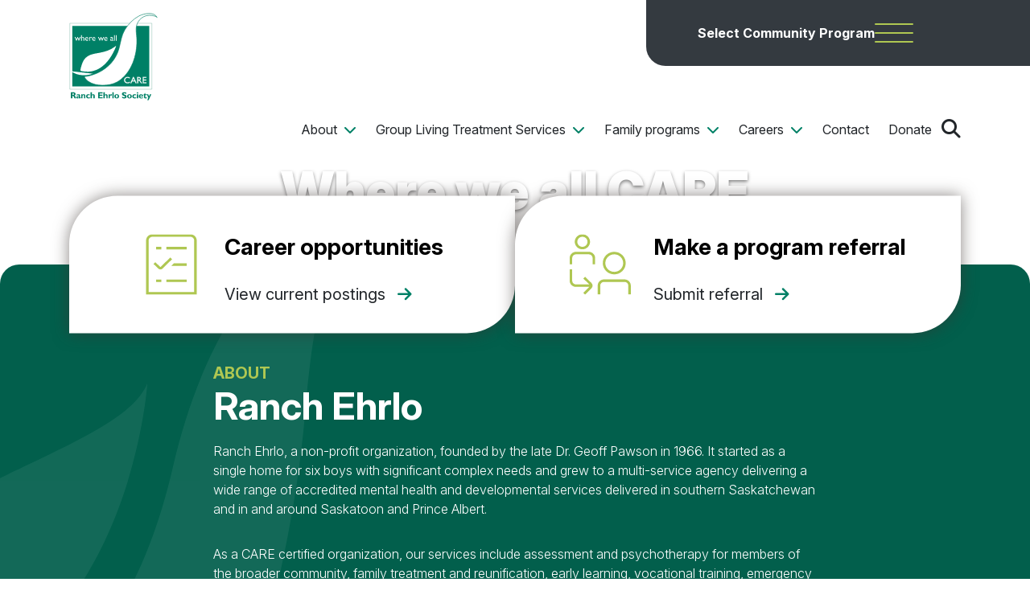

--- FILE ---
content_type: text/html; charset=UTF-8
request_url: https://ehrlo.com/
body_size: 22511
content:
<!DOCTYPE html>
<html lang="en" class="no-js" data-bs-theme="main">
  <head>
    <!-- Google Tag Manager -->
<script>(function(w,d,s,l,i){w[l]=w[l]||[];w[l].push({'gtm.start':
new Date().getTime(),event:'gtm.js'});var f=d.getElementsByTagName(s)[0],
j=d.createElement(s),dl=l!='dataLayer'?'&l='+l:'';j.async=true;j.src=
'https://www.googletagmanager.com/gtm.js?id='+i+dl;f.parentNode.insertBefore(j,f);
})(window,document,'script','dataLayer','GTM-55Q34FVD');</script>
<!-- End Google Tag Manager -->

<!-- Google tag (gtag.js) -->
<script async src="https://www.googletagmanager.com/gtag/js?id=G-3043WT1ZVX"></script>
<script>
  window.dataLayer = window.dataLayer || [];
  function gtag(){dataLayer.push(arguments);}
  gtag('js', new Date());

  gtag('config', 'G-3043WT1ZVX');
</script>

    <title>Home | Ranch Ehrlo Society</title>
<meta name="description" content="Ranch Ehrlo Society is a non-profit organization that operates group living, clinical, family, community, and educational programs across Saskatchewan.">
    <meta property="og:image" content="https://ehrlo.com/f/rq0wkh2y04nxqcag2zabld92cmqv0z/carnival.jpg">
    <meta property="og:image:width" content="960">
    <meta property="og:image:height" content="599">
<meta property="og:url" content="https://ehrlo.com/">
<meta property="og:title" content="Home | Ranch Ehrlo Society">
<meta property="og:description" content="Ranch Ehrlo Society is a non-profit organization that operates group living, clinical, family, community, and educational programs across Saskatchewan.">
<meta property="og:type" content="website">



<link rel="canonical" href="https://ehrlo.com/" />

<script type="application/ld+json">{"@context":"https:\/\/schema.org","@type":"BreadcrumbList","itemListElement":[{"@type":"ListItem","position":1,"name":"Home","item":"https:\/\/ehrlo.com\/"}]}</script>

    <link rel="stylesheet" href="/frontend/688.f4c06e69.css"><link rel="stylesheet" href="/frontend/frontend.6840ace7.css">

      <script>
    document.documentElement.classList.remove('no-js');
  </script>

  <meta name="viewport" content="width=device-width, initial-scale=1.0">

  <link rel="icon" type="image/png" href="/favicon-96x96.png" sizes="96x96" />
  <link rel="icon" type="image/svg+xml" href="/favicon.svg" />
  <link rel="shortcut icon" href="/favicon.ico" />
  <link rel="apple-touch-icon" sizes="180x180" href="/apple-touch-icon.png" />
  <meta name="apple-mobile-web-app-title" content="MyWebSite" />
  <link rel="manifest" href="/site.webmanifest" />

    
    
  </head>
  <body>
    <!-- Google Tag Manager (noscript) -->
<noscript><iframe src=https://www.googletagmanager.com/ns.html?id=GTM-55Q34FVD
height="0" width="0" style="display:none;visibility:hidden"></iframe></noscript>
<!-- End Google Tag Manager (noscript) -->

    <div id="wrap--full">
  <div id="wrap--content">
    



<header class="main-header">
  <div class="main-header-upper">
    
    <div class="mega-menu-container-outer">
      
      <div class="offcanvas offcanvas-end full-screen" tabindex="-1" id="offcanvasRight" aria-labelledby="offcanvasRightLabel">
        <div class="offcanvas-body" role="tablist">
          <div class="offcanvas-right">
            <div class="offcanvas-right-body">
              <div class="offcanvas-right-body-inner">
                                  <a
                    href="/"
                    data-megamenu-tab="main"
                    tabindex="0"
                    role="tab"
                    aria-posinset="1"
                    aria-setsize="6"
                  >Ranch Ehrlo</a>
                                  <a
                    href="/community-living-supports"
                    data-megamenu-tab="community_living"
                    tabindex="0"
                    role="tab"
                    aria-posinset="2"
                    aria-setsize="6"
                  >Community Living</a>
                                  <a
                    href="/counselling"
                    data-megamenu-tab="counselling"
                    tabindex="0"
                    role="tab"
                    aria-posinset="3"
                    aria-setsize="6"
                  >Ehrlo Counselling</a>
                                  <a
                    href="/early-learning-centre"
                    data-megamenu-tab="early_learning"
                    tabindex="0"
                    role="tab"
                    aria-posinset="4"
                    aria-setsize="6"
                  >Ehrlo Early Learning</a>
                                  <a
                    href="/housing"
                    data-megamenu-tab="housing"
                    tabindex="0"
                    role="tab"
                    aria-posinset="5"
                    aria-setsize="6"
                  >Ehrlo Housing</a>
                                  <a
                    href="/sport-venture"
                    data-megamenu-tab="sports"
                    tabindex="0"
                    role="tab"
                    aria-posinset="6"
                    aria-setsize="6"
                  >Ehrlo Sport Venture</a>
                              </div>
            </div>

            <div class="offcanvas-right-bg">
              <img src="/frontend/images/banner-images/leaf-white.af1568d7.svg" alt="" width="840" height="856">
            </div>
          </div>

                                  <div
              id="megamenu-tabpanel-main"
              data-megamenu-tabpanel
              class="offcanvas-left"
              data-bs-theme="main"
              role="tabpanel"
                              aria-hidden="false"
                          >
              <div class="offcanvas-left-body">
                <?xml version="1.0" encoding="UTF-8"?>
<svg width="64px" height="64px" viewBox="0 0 64 64" version="1.1" xmlns="http://www.w3.org/2000/svg" xmlns:xlink="http://www.w3.org/1999/xlink">
    <title>Shape</title>
    <g id="Desktop" stroke="none" stroke-width="1" fill-rule="evenodd">
        <g id="Artboard" transform="translate(-126, -67)" fill-rule="nonzero">
            <path d="M188.08,92.0535065 L160.64,70.5804056 C159.088,69.3644943 156.912,69.3644943 155.36,70.5804056 L127.92,92.0535065 L126.274667,89.9549929 L153.714667,68.4818919 C156.24,66.506036 159.762667,66.506036 162.288,68.4818919 L189.728,89.9523264 L188.082667,92.05084 L188.08,92.0535065 Z M128.666667,121.667347 C128.666667,119.462175 130.461333,117.667639 132.666667,117.667639 L139.333333,117.667639 L139.333333,115.001167 L132.666667,115.001167 C128.989333,115.001167 126,117.990282 126,121.667347 L126,131 L128.666667,131 L128.666667,121.667347 Z M144.666667,103.002042 C144.666667,99.3276428 141.677333,96.3358609 138,96.3358609 C134.322667,96.3358609 131.333333,99.3276428 131.333333,103.002042 C131.333333,106.67644 134.322667,109.668222 138,109.668222 C141.677333,109.668222 144.666667,106.679107 144.666667,103.002042 Z M142,103.002042 C142,105.207214 140.205333,107.00175 138,107.00175 C135.794667,107.00175 134,105.207214 134,103.002042 C134,100.796869 135.794667,99.0023332 138,99.0023332 C140.205333,99.0023332 142,100.796869 142,103.002042 Z M190,121.667347 C190,117.990282 187.010667,115.001167 183.333333,115.001167 L176.666667,115.001167 L176.666667,117.667639 L183.333333,117.667639 C185.538667,117.667639 187.333333,119.462175 187.333333,121.667347 L187.333333,131 L190,131 L190,121.667347 Z M184.666667,103.002042 C184.666667,99.3276428 181.677333,96.3358609 178,96.3358609 C174.322667,96.3358609 171.333333,99.3276428 171.333333,103.002042 C171.333333,106.67644 174.322667,109.668222 178,109.668222 C181.677333,109.668222 184.666667,106.679107 184.666667,103.002042 Z M182,103.002042 C182,105.207214 180.205333,107.00175 178,107.00175 C175.794667,107.00175 174,105.207214 174,103.002042 C174,100.796869 175.794667,99.0023332 178,99.0023332 C180.205333,99.0023332 182,100.796869 182,103.002042 Z M166,93.6693887 C166,89.2590436 162.410667,85.669972 158,85.669972 C153.589333,85.669972 150,89.2590436 150,93.6693887 C150,98.0797338 153.589333,101.668805 158,101.668805 C162.410667,101.668805 166,98.0797338 166,93.6693887 Z M163.333333,93.6693887 C163.333333,96.6105076 160.941333,99.0023332 158,99.0023332 C155.058667,99.0023332 152.666667,96.6105076 152.666667,93.6693887 C152.666667,90.7282698 155.058667,88.3364442 158,88.3364442 C160.941333,88.3364442 163.333333,90.7282698 163.333333,93.6693887 Z M171.333333,113.66793 C171.333333,109.990865 168.344,107.00175 164.666667,107.00175 L151.333333,107.00175 C147.656,107.00175 144.666667,109.990865 144.666667,113.66793 L144.666667,131 L147.333333,131 L147.333333,113.66793 C147.333333,111.462758 149.128,109.668222 151.333333,109.668222 L164.666667,109.668222 C166.872,109.668222 168.666667,111.462758 168.666667,113.66793 L168.666667,131 L171.333333,131 L171.333333,113.66793 Z" id="Shape"></path>
        </g>
    </g>
</svg>

                <h1 tabindex="0">Ranch Ehrlo Society</h1>
                <p tabindex="0">Ranch Ehrlo, founded in 1966, is a multi-service agency offering accredited mental health, developmental, and community programs across Saskatchewan, serving children, youth, and adults with complex needs from across Canada.</p>
                <a href="/" tabindex="0">Explore Ranch Ehrlo Society</a>
              </div>
            </div>
                                  <div
              id="megamenu-tabpanel-community_living"
              data-megamenu-tabpanel
              class="offcanvas-left"
              data-bs-theme="community_living"
              role="tabpanel"
                              style="display:none"
                aria-hidden="true"
                          >
              <div class="offcanvas-left-body">
                <?xml version="1.0" encoding="UTF-8"?>
<svg width="64px" height="64px" viewBox="0 0 64 64" version="1.1" xmlns="http://www.w3.org/2000/svg" xmlns:xlink="http://www.w3.org/1999/xlink">
    <title>Shape</title>
    <g id="Desktop" stroke="none" stroke-width="1" fill-rule="evenodd">
        <g id="Artboard" transform="translate(-126, -67)" fill-rule="nonzero">
            <path d="M188.08,92.0535065 L160.64,70.5804056 C159.088,69.3644943 156.912,69.3644943 155.36,70.5804056 L127.92,92.0535065 L126.274667,89.9549929 L153.714667,68.4818919 C156.24,66.506036 159.762667,66.506036 162.288,68.4818919 L189.728,89.9523264 L188.082667,92.05084 L188.08,92.0535065 Z M128.666667,121.667347 C128.666667,119.462175 130.461333,117.667639 132.666667,117.667639 L139.333333,117.667639 L139.333333,115.001167 L132.666667,115.001167 C128.989333,115.001167 126,117.990282 126,121.667347 L126,131 L128.666667,131 L128.666667,121.667347 Z M144.666667,103.002042 C144.666667,99.3276428 141.677333,96.3358609 138,96.3358609 C134.322667,96.3358609 131.333333,99.3276428 131.333333,103.002042 C131.333333,106.67644 134.322667,109.668222 138,109.668222 C141.677333,109.668222 144.666667,106.679107 144.666667,103.002042 Z M142,103.002042 C142,105.207214 140.205333,107.00175 138,107.00175 C135.794667,107.00175 134,105.207214 134,103.002042 C134,100.796869 135.794667,99.0023332 138,99.0023332 C140.205333,99.0023332 142,100.796869 142,103.002042 Z M190,121.667347 C190,117.990282 187.010667,115.001167 183.333333,115.001167 L176.666667,115.001167 L176.666667,117.667639 L183.333333,117.667639 C185.538667,117.667639 187.333333,119.462175 187.333333,121.667347 L187.333333,131 L190,131 L190,121.667347 Z M184.666667,103.002042 C184.666667,99.3276428 181.677333,96.3358609 178,96.3358609 C174.322667,96.3358609 171.333333,99.3276428 171.333333,103.002042 C171.333333,106.67644 174.322667,109.668222 178,109.668222 C181.677333,109.668222 184.666667,106.679107 184.666667,103.002042 Z M182,103.002042 C182,105.207214 180.205333,107.00175 178,107.00175 C175.794667,107.00175 174,105.207214 174,103.002042 C174,100.796869 175.794667,99.0023332 178,99.0023332 C180.205333,99.0023332 182,100.796869 182,103.002042 Z M166,93.6693887 C166,89.2590436 162.410667,85.669972 158,85.669972 C153.589333,85.669972 150,89.2590436 150,93.6693887 C150,98.0797338 153.589333,101.668805 158,101.668805 C162.410667,101.668805 166,98.0797338 166,93.6693887 Z M163.333333,93.6693887 C163.333333,96.6105076 160.941333,99.0023332 158,99.0023332 C155.058667,99.0023332 152.666667,96.6105076 152.666667,93.6693887 C152.666667,90.7282698 155.058667,88.3364442 158,88.3364442 C160.941333,88.3364442 163.333333,90.7282698 163.333333,93.6693887 Z M171.333333,113.66793 C171.333333,109.990865 168.344,107.00175 164.666667,107.00175 L151.333333,107.00175 C147.656,107.00175 144.666667,109.990865 144.666667,113.66793 L144.666667,131 L147.333333,131 L147.333333,113.66793 C147.333333,111.462758 149.128,109.668222 151.333333,109.668222 L164.666667,109.668222 C166.872,109.668222 168.666667,111.462758 168.666667,113.66793 L168.666667,131 L171.333333,131 L171.333333,113.66793 Z" id="Shape"></path>
        </g>
    </g>
</svg>

                <h1 tabindex="0">Community Living Supports</h1>
                <p tabindex="0">Community Living Supports provides a range of community living supports designed to improve the quality of life for individuals experiencing disability and to support their families and caregivers.</p>
                <a href="/community-living-supports" tabindex="0">Explore Community Living Supports</a>
              </div>
            </div>
                                  <div
              id="megamenu-tabpanel-counselling"
              data-megamenu-tabpanel
              class="offcanvas-left"
              data-bs-theme="counselling"
              role="tabpanel"
                              style="display:none"
                aria-hidden="true"
                          >
              <div class="offcanvas-left-body">
                <?xml version="1.0" encoding="UTF-8"?>
<svg width="64px" height="64px" viewBox="0 0 64 64" version="1.1" xmlns="http://www.w3.org/2000/svg" xmlns:xlink="http://www.w3.org/1999/xlink">
    <title>Shape Copy</title>
    <g id="Desktop" stroke="none" stroke-width="1" fill-rule="evenodd">
        <g id="Artboard" transform="translate(-254, -67)" fill-rule="nonzero">
            <path d="M299.28078,100.454123 L299.28078,120.679047 C299.307446,122.883471 298.299488,125.207412 296.614224,127.204673 L296.614224,131 L293.947669,131 L293.947669,126.283064 C295.344944,124.694817 296.715554,122.522264 296.614224,120.681703 L296.614224,100.456779 C296.614224,99.7237415 296.016916,99.1288127 295.280947,99.1288127 C294.544977,99.1288127 293.947669,99.7237415 293.947669,100.456779 L293.947669,109.752542 L291.281113,109.752542 L291.281113,97.8008466 C291.281113,97.0678093 290.683805,96.4728804 289.947836,96.4728804 C289.211866,96.4728804 288.614558,97.0678093 288.614558,97.8008466 L288.614558,109.752542 L285.948002,109.752542 L285.948002,95.1449143 C285.948002,94.411877 285.350694,93.8169482 284.614724,93.8169482 C283.878755,93.8169482 283.281447,94.411877 283.281447,95.1449143 L283.281447,109.752542 L280.614891,109.752542 L280.614891,97.8008466 C280.614891,97.0678093 280.017583,96.4728804 279.281613,96.4728804 C278.545644,96.4728804 277.948335,97.0678093 277.948335,97.8008466 L277.948335,120.896834 L272.599225,115.569033 C271.964585,115.056439 271.28728,114.729759 270.409983,115.569033 C269.826007,116.150683 269.794009,117.138689 270.340652,117.683156 L280.614891,127.642902 L280.614891,131 L277.948335,131 L277.948335,128.763705 L268.466064,119.574179 C266.87413,117.988588 266.908795,115.300784 268.522062,113.691289 C270.191325,111.94103 272.860547,112.068515 274.481813,113.691289 L275.279113,114.485413 L275.279113,97.8008466 C275.279113,95.6043906 277.073705,93.8169482 279.278947,93.8169482 C279.804258,93.8169482 280.305571,93.9231855 280.766885,94.1091007 C281.228199,92.4146159 282.769468,91.1610159 284.612058,91.1610159 C286.454648,91.1610159 287.995917,92.4172719 288.457231,94.1091007 C288.918545,93.9231855 289.417191,93.8169482 289.945169,93.8169482 C291.787759,93.8169482 293.329028,95.0732041 293.790342,96.765033 C294.251656,96.5791177 294.750302,96.4728804 295.27828,96.4728804 C297.483522,96.4728804 299.278113,98.2603229 299.278113,100.456779 L299.28078,100.454123 Z M269.948669,100.653318 L260.903712,91.3761464 C259.538436,90.1252023 259.013124,87.6073785 258.895796,85.4985683 L254,80.5850936 L254,84.3538615 L256.343902,86.7070175 C256.533228,89.3045192 257.42919,91.6629871 258.991792,93.2273312 L269.946002,104.464581 L269.946002,100.655974 L269.948669,100.653318 Z M281.852173,75.2997884 C282.625474,75.3104121 283.294779,76.0434494 283.281447,76.8641325 C283.233449,78.0778935 282.529478,78.3063037 281.692179,78.3806698 L273.415191,78.3620783 L281.636182,86.3829937 C282.577476,86.0616259 283.566768,85.8491513 284.617391,85.8491513 C284.724053,85.8491513 284.822716,85.8783666 284.929378,85.8810225 L279.964251,81.0339461 L281.673514,81.0339461 C283.99075,81.1056563 285.972001,79.3049342 285.950669,76.9039714 C285.985334,74.6278375 284.126745,72.6783832 281.878838,72.6438561 L268.636723,72.6279205 L263.015624,67 L259.255781,67 L267.52477,75.2811968 L281.852173,75.2997884 Z M312.632224,83.4056937 L312.613558,97.6760178 C312.602892,98.4462381 311.866922,99.1128771 311.042957,99.0995975 C309.824341,99.0517907 309.595017,98.3506246 309.520353,97.5166618 L309.539019,89.272648 L303.243282,95.6734448 C303.741927,96.491472 304.123245,97.3838652 304.349902,98.3426568 L306.859131,95.7929618 L306.859131,97.4954144 C306.787134,99.8034195 308.595059,101.776777 311.005625,101.75553 C313.290863,101.790057 315.248115,99.9388721 315.28278,97.6999212 L315.298779,84.5105615 L318,81.8360377 L318,78.0911732 L312.63489,83.4056937 L312.632224,83.4056937 Z M306.227157,67.2416898 L301.160702,72.2720256 C298.55281,72.4605968 296.184909,73.35299 294.614308,74.9093663 L287.913254,81.3898411 L289.809175,83.2543055 L296.47023,76.8110138 C297.726178,75.4511765 300.254073,74.9279578 302.371318,74.8110968 L310.011,67.2416898 L306.227157,67.2416898 Z" id="Shape-Copy"></path>
        </g>
    </g>
</svg>

                <h1 tabindex="0">Ehrlo Counselling Services</h1>
                <p tabindex="0">Provides a range of quality assessment, treatment, education, support, and community services that improve the lives of children, youth, and their families.</p>
                <a href="/counselling" tabindex="0">Explore Counselling</a>
              </div>
            </div>
                                  <div
              id="megamenu-tabpanel-early_learning"
              data-megamenu-tabpanel
              class="offcanvas-left"
              data-bs-theme="early_learning"
              role="tabpanel"
                              style="display:none"
                aria-hidden="true"
                          >
              <div class="offcanvas-left-body">
                <?xml version="1.0" encoding="UTF-8"?>
<svg width="64px" height="64px" viewBox="0 0 64 64" version="1.1" xmlns="http://www.w3.org/2000/svg" xmlns:xlink="http://www.w3.org/1999/xlink">
    <title>Shape Copy</title>
    <g id="Desktop" stroke="none" stroke-width="1" fill-rule="evenodd">
        <g id="Artboard" transform="translate(-510, -67)" fill-rule="nonzero">
            <path d="M536.666667,99 C536.666667,100.472 535.472,101.666667 534,101.666667 C532.528,101.666667 531.333333,100.472 531.333333,99 C531.333333,97.528 532.528,96.3333333 534,96.3333333 C535.472,96.3333333 536.666667,97.528 536.666667,99 Z M550,96.3333333 C548.528,96.3333333 547.333333,97.528 547.333333,99 C547.333333,100.472 548.528,101.666667 550,101.666667 C551.472,101.666667 552.666667,100.472 552.666667,99 C552.666667,97.528 551.472,96.3333333 550,96.3333333 Z M574,96.3333333 C574,100.744 570.410667,104.333333 566,104.333333 L564.4,104.333333 C563.253333,107.085333 561.378667,109.872 559.002667,112.333333 L559.333333,112.333333 C563.010667,112.333333 566,115.322667 566,119 L566,131 L563.333333,131 L563.333333,119 C563.333333,116.794667 561.538667,115 559.333333,115 L556.058667,115 C552.04,118.173333 547.117333,120.336 542.005333,120.336 L542,120.336 C536.885333,120.336 531.962667,118.173333 527.941333,115 L524.666667,115 C522.461333,115 520.666667,116.794667 520.666667,119 L520.666667,131 L518,131 L518,119 C518,115.322667 520.989333,112.333333 524.666667,112.333333 L524.997333,112.333333 C522.618667,109.872 520.744,107.085333 519.6,104.333333 L518,104.333333 C513.589333,104.333333 510,100.744 510,96.3333333 C510,92.2693333 513.050667,88.9013333 516.978667,88.3973333 C518.888,76.1226667 529.448,67 542,67 C554.552,67 565.130667,76.136 567.026667,88.4266667 C571.013333,88.9706667 574,92.3093333 574,96.3333333 Z M571.333333,96.3333333 C571.333333,93.392 568.941333,91 566,91 L564.805333,91 L564.522667,89.8293333 C563.258667,78.3333333 553.578667,69.6666667 542.002667,69.6666667 C537.592,69.6666667 534.002667,73.256 534.002667,77.6666667 C534.002667,82.0773333 537.592,85.6666667 542.002667,85.6666667 C546.413333,85.6666667 550.002667,82.0773333 550.002667,77.6666667 L552.669333,77.6666667 C552.669333,83.5493333 547.885333,88.3333333 542.002667,88.3333333 C536.12,88.3333333 531.336,83.5493333 531.336,77.6666667 C531.336,75.3013333 532.109333,73.1173333 533.416,71.3466667 C525.933333,74.4026667 520.416,81.344 519.482667,89.8293333 L519.352,91.016 L517.877333,90.992 C515.061333,91 512.669333,93.392 512.669333,96.3333333 C512.669333,99.2746667 515.061333,101.666667 518.002667,101.666667 L521.450667,101.666667 L521.768,102.546667 C524.386667,109.821333 532.866667,117.669333 542.002667,117.669333 L542.008,117.669333 C551.141333,117.669333 559.618667,109.821333 562.237333,102.546667 L562.554667,101.666667 L566.002667,101.666667 C568.944,101.666667 571.336,99.2746667 571.336,96.3333333 L571.333333,96.3333333 Z" id="Shape-Copy"></path>
        </g>
    </g>
</svg>

                <h1 tabindex="0">Ehrlo Early Learning Centre</h1>
                <p tabindex="0">Offers high quality childcare to families in the city of Regina through the cooperation and involvement of parents, children, and caregivers.</p>
                <a href="/early-learning-centre" tabindex="0">Explore Early Learning</a>
              </div>
            </div>
                                  <div
              id="megamenu-tabpanel-housing"
              data-megamenu-tabpanel
              class="offcanvas-left"
              data-bs-theme="housing"
              role="tabpanel"
                              style="display:none"
                aria-hidden="true"
                          >
              <div class="offcanvas-left-body">
                <?xml version="1.0" encoding="UTF-8"?>
<svg width="64px" height="64px" viewBox="0 0 64 64" version="1.1" xmlns="http://www.w3.org/2000/svg" xmlns:xlink="http://www.w3.org/1999/xlink">
    <title>Shape</title>
    <g id="Desktop" stroke="none" stroke-width="1" fill-rule="evenodd">
        <g id="Artboard" transform="translate(-382, -67)" fill-rule="nonzero">
            <path d="M443.248,87.9791369 L418.421333,68.5298884 C415.816,66.4900372 412.181333,66.4900372 409.578667,68.5298884 L384.754667,87.9791369 C383.002667,89.3497037 382,91.4108867 382,93.6347246 L382,131 L446,131 L446,93.6347246 C446,91.4108867 444.997333,89.3497037 443.248,87.9791369 Z M443.333333,128.333528 L384.666667,128.333528 L384.666667,93.6347246 C384.666667,92.2348266 385.296,90.9389211 386.397333,90.0803171 L411.224,70.6284021 C412.858667,69.3484954 415.141333,69.3484954 416.776,70.6284021 L441.605333,90.0776506 C442.704,90.9362546 443.333333,92.2321602 443.333333,93.6320581 L443.333333,128.330861 L443.333333,128.333528 Z M420.613333,91.0029165 C417.733333,91.0029165 415.341333,92.2801567 413.946667,94.3466726 C412.552,92.2828231 410.16,91.0029165 407.28,91.0029165 C402.869333,91.0029165 399.28,94.8319706 399.28,99.5356276 C399.28,107.679034 412.618667,117.033018 413.186667,117.427656 L413.946667,117.955618 L414.706667,117.427656 C415.274667,117.033018 428.613333,107.679034 428.613333,99.5356276 C428.613333,94.8293041 425.024,91.0029165 420.613333,91.0029165 Z M413.946667,114.694522 C410,111.788068 401.946667,104.777912 401.946667,99.5356276 C401.946667,96.3011968 404.338667,93.6693887 407.28,93.6693887 C410.421333,93.6693887 412.669333,96.0025519 412.669333,99.0716614 L415.336,99.0716614 L415.336,98.2610539 L415.309333,98.2610539 C415.584,95.5279198 417.685333,93.6693887 420.610667,93.6693887 C423.552,93.6693887 425.944,96.3011968 425.944,99.5356276 C425.944,104.775246 417.890667,111.788068 413.944,114.694522 L413.946667,114.694522 Z" id="Shape"></path>
        </g>
    </g>
</svg>

                <h1 tabindex="0">Ehrlo Housing</h1>
                <p tabindex="0">Provides affordable housing to low-income families, individuals with chronic mental health conditions, and young people transitioning from care.</p>
                <a href="/housing" tabindex="0">Explore Housing</a>
              </div>
            </div>
                                  <div
              id="megamenu-tabpanel-sports"
              data-megamenu-tabpanel
              class="offcanvas-left"
              data-bs-theme="sports"
              role="tabpanel"
                              style="display:none"
                aria-hidden="true"
                          >
              <div class="offcanvas-left-body">
                <?xml version="1.0" encoding="UTF-8"?>
<svg width="64px" height="64px" viewBox="0 0 64 64" version="1.1" xmlns="http://www.w3.org/2000/svg" xmlns:xlink="http://www.w3.org/1999/xlink">
    <title>ice-hockey</title>
    <g id="Desktop" stroke="none" stroke-width="1" fill-rule="evenodd">
        <g id="Artboard" transform="translate(-638, -67)" fill-rule="nonzero">
            <g id="ice-hockey" transform="translate(638, 67)">
                <path d="M23.3949532,45.9651954 C15.2085929,42.9960789 0,44.7650419 0,50.2678008 C0,55.7937602 15.3388589,57.5637898 23.5117526,54.5276056 C24.0640166,54.3224022 24.3453486,53.7083919 24.1402829,53.1562493 C23.9350839,52.6039734 23.3209536,52.3227686 22.7689562,52.5277054 C18.0964456,54.2636012 10.1236842,54.3512026 5.19890812,52.564906 C2.93611909,51.7442256 2.13332299,50.81461 2.13332299,50.2678008 C2.13332299,49.7209917 2.93611909,48.7913761 5.19890812,47.9706957 C9.99355153,46.2315998 17.87378,46.2318665 22.6677567,47.9706957 C24.9304124,48.7913761 25.7333419,49.7209917 25.7333419,50.2678008 L25.7333419,58.267935 C25.7333419,58.8147442 24.9305458,59.7443597 22.6677567,60.5650402 C17.8731133,62.304136 9.99288487,62.3038693 5.19890812,60.5650402 C2.93611909,59.7443597 2.13332299,58.8147442 2.13332299,58.267935 L2.13332299,56.082965 C2.13332299,55.4938885 1.6557253,55.0162805 1.06666149,55.0162805 C0.477597684,55.0162805 0,55.4938885 0,56.082965 L0,58.267935 C0,63.7765607 15.2075262,65.5400569 23.3949532,62.5706738 C27.0908019,61.230118 27.8665315,59.4910222 27.8665315,58.267935 L27.8665315,50.2678008 C27.8665315,49.044847 27.0908019,47.3056178 23.3949532,45.9651954 L23.3949532,45.9651954 Z" id="Path"></path>
                <path d="M36.6923554,35.3342171 C39.7411406,35.3342171 42.4549941,33.5100532 43.6061885,30.6869392 L55.5206641,1.46978264 C55.743063,0.924306825 55.4813309,0.301763053 54.9357336,0.0792259888 C54.3900029,-0.14317774 53.7677392,0.118693317 53.545207,0.66416913 L41.6307314,29.8813257 C40.8084687,31.8978928 38.8699448,33.200848 36.692222,33.200848 L14.1332648,33.200848 C10.0162181,33.200848 6.66663433,36.5505042 6.66663433,40.6676399 L6.66663433,41.2869836 C6.66663433,41.8760601 7.14423202,42.3536681 7.73329583,42.3536681 C8.32235964,42.3536681 8.79995732,41.8760601 8.79995732,41.2869836 L8.79995732,40.6676399 C8.79995732,37.7267906 11.1924791,35.3342171 14.1332648,35.3342171 L19.9816364,35.3342171 L18.6779094,40.7893753 C18.5409767,41.3623182 18.8944417,41.9377945 19.4673723,42.0747301 C20.0403028,42.2116658 20.6157667,41.8581932 20.7526994,41.2852502 L22.1749591,35.3343505 L31.9815782,35.3343505 L29.5871898,45.3533184 C29.4502572,45.9262614 29.8037221,46.5017377 30.3766527,46.6386733 C30.9495832,46.775609 31.5250471,46.4221364 31.6619798,45.8491934 L34.1749009,35.3344838 L36.6923554,35.3344838 L36.6923554,35.3342171 Z" id="Path"></path>
                <path d="M63.2528932,0.0493588213 C62.690896,-0.127177472 62.0920989,0.185094431 61.915433,0.747103854 C61.8285001,1.02350849 53.1686755,28.5743704 48.2950991,44.2721003 C46.4141749,50.3306019 40.887535,54.4012035 34.5430325,54.4012035 L32.8213075,54.4012035 C32.2322437,54.4012035 31.754646,54.8788115 31.754646,55.467888 C31.754646,56.0569646 32.2322437,56.5345726 32.8213075,56.5345726 L34.5430325,56.5345726 C41.718331,56.5345726 48.1624331,51.8940948 50.3324226,44.9046443 C55.2049323,29.2105144 63.8636903,1.66325255 63.9506232,1.38684791 C64.127289,0.824838491 63.8148905,0.22602845 63.2528932,0.0493588213 L63.2528932,0.0493588213 Z" id="Path"></path>
            </g>
        </g>
    </g>
</svg>

                <h1 tabindex="0">Ehrlo Sport Venture</h1>
                <p tabindex="0">Provides youth and families with control of, and access to, a variety of recreational programs and removes barriers to allow everyone to participate in sport.</p>
                <a href="/sport-venture" tabindex="0">Explore Sport Venture</a>
              </div>
            </div>
                  </div>
      </div>

      <div class="mega-menu-container">
        <h6 id="offcanvasRightLabel">Select Community Program</h6>
        <button type="button" data-bs-toggle="offcanvas" data-bs-target="#offcanvasRight" aria-controls="offcanvasRight">
          <div class="mega-menu-button-text">Select Community Program Button</div>
          <div class="menu">
            <div class="bar"></div>
            <div class="bar"></div>
            <div class="bar"></div>
          </div>
        </button>
      </div>
    </div>
  </div>

  <div class="header-inner">
    <div class="header-logo">
      <a href="/">
                                            <img src="/frontend/images/logo/ehrlo-logo.bcde7a25.svg" alt="logo" width="110" />
      </a>
    </div>
    <div class="header-content">
      <nav class="header-nav navbar navbar-expand-lg">
        <button class="navbar-toggler" type="button" data-bs-toggle="offcanvas" data-bs-target="#navbarOffcanvasLg" aria-controls="navbarOffcanvasLg" aria-label="Toggle navigation">
          <span class="navbar-toggler-icon"></span>
        </button>

        <div class="offcanvas offcanvas-end" tabindex="-1" id="navbarOffcanvasLg">
          <div class="offcanvas-header">
            <button type="button" class="btn-close" data-bs-dismiss="offcanvas" aria-label="Close"></button>
          </div>
          <nav class="offcanvas-body">
            
<ul class="navbar-nav nav--level-0">
        
      <li class="nav-item dropdown ">
      <a
        href="#"
        class="nav-link dropdown-toggle"
        role="button"
        data-bs-toggle="dropdown"
        data-bs-auto-close="outside"
        aria-expanded="false"
      >
        About
      </a>
      <ul class="dropdown-menu nav--level-1">
                  <li>
            <a
              href="/about"
                            class="dropdown-item "
                          >
              About
            </a>
          </li>
        
                    
      <li class="">
      <a
        href="/about/executive-and-board"
                class="dropdown-item "
              >
        Executive and board
      </a>
    </li>
  
                    
      <li class="">
      <a
        href="/about/campuses"
                class="dropdown-item "
              >
        Campuses
      </a>
    </li>
  
                    
      <li class="">
      <a
        href="/about/media"
                class="dropdown-item "
              >
        Media
      </a>
    </li>
  
                    
      <li class="">
      <a
        href="/about/whats-new"
                class="dropdown-item "
              >
        What&#039;s New
      </a>
    </li>
  
                    
      <li class="">
      <a
        href="/about/referral-to-our-programs"
                class="dropdown-item "
              >
        Referral to our programs
      </a>
    </li>
  
                    
      <li class="">
      <a
        href="/about/events"
                class="dropdown-item "
              >
        Events
      </a>
    </li>
  
              </ul>
    </li>
  
        
      <li class="nav-item dropdown ">
      <a
        href="#"
        class="nav-link dropdown-toggle"
        role="button"
        data-bs-toggle="dropdown"
        data-bs-auto-close="outside"
        aria-expanded="false"
      >
        Group Living Treatment Services
      </a>
      <ul class="dropdown-menu nav--level-1">
                  <li>
            <a
              href="/group-living-treatment-services"
                            class="dropdown-item "
                          >
              Group Living Treatment Services
            </a>
          </li>
        
                    
      <li class="">
      <a
        href="/group-living-treatment-services/youth-group-living-programs"
                class="dropdown-item "
              >
        Youth Group Living Programs
      </a>
    </li>
  
                    
      <li class="">
      <a
        href="/group-living-treatment-services/supported-living-programs"
                class="dropdown-item "
              >
        Supported Living Programs
      </a>
    </li>
  
                    
      <li class="">
      <a
        href="/group-living-treatment-services/emergency-receiving-programs"
                class="dropdown-item "
              >
        Emergency Receiving Programs
      </a>
    </li>
  
                    
      <li class="">
      <a
        href="/group-living-treatment-services/support-materials"
                class="dropdown-item "
              >
        Support materials
      </a>
    </li>
  
              </ul>
    </li>
  
        
      <li class="nav-item dropdown ">
      <a
        href="#"
        class="nav-link dropdown-toggle"
        role="button"
        data-bs-toggle="dropdown"
        data-bs-auto-close="outside"
        aria-expanded="false"
      >
        Family programs
      </a>
      <ul class="dropdown-menu nav--level-1">
                  <li>
            <a
              href="/family-programs"
                            class="dropdown-item "
                          >
              Family programs
            </a>
          </li>
        
                    
      <li class="">
      <a
        href="/family-programs/family-treatment-program"
                class="dropdown-item "
              >
        Family Treatment Program
      </a>
    </li>
  
                    
      <li class="">
      <a
        href="/family-programs/intensive-family-preservation-services"
                class="dropdown-item "
              >
        Intensive Family Preservation Services
      </a>
    </li>
  
                    
      <li class="">
      <a
        href="/family-programs/treatment-foster-care"
                class="dropdown-item "
              >
        Treatment Foster Care
      </a>
    </li>
  
                    
      <li class="">
      <a
        href="/family-programs/family-centred-addiction-program"
                class="dropdown-item "
              >
        Family Centred Addiction Program
      </a>
    </li>
  
              </ul>
    </li>
  
        
      <li class="nav-item dropdown ">
      <a
        href="#"
        class="nav-link dropdown-toggle"
        role="button"
        data-bs-toggle="dropdown"
        data-bs-auto-close="outside"
        aria-expanded="false"
      >
        Careers
      </a>
      <ul class="dropdown-menu nav--level-1">
                  <li>
            <a
              href="/careers"
                            class="dropdown-item "
                          >
              Careers
            </a>
          </li>
        
                    
      <li class="">
      <a
        href="https://recruiting.ultipro.ca/RAN5000/JobBoard/41fe6ea9-0941-4171-3b58-059407eea845/?q=&amp;o=postedDateDesc"
        target="_blank" rel="noopener"        class="dropdown-item "
              >
        Current open positions
      </a>
    </li>
  
                    
      <li class="">
      <a
        href="/careers/total-rewards"
                class="dropdown-item "
              >
        Total Rewards
      </a>
    </li>
  
                    
      <li class="">
      <a
        href="/careers/volunteer-positions"
                class="dropdown-item "
              >
        Volunteer positions
      </a>
    </li>
  
              </ul>
    </li>
  
        
      <li class="nav-item">
      <a
        href="/contact"
                class="nav-link "
              >
        Contact
      </a>
    </li>
  
        
      <li class="nav-item">
      <a
        href="/donate"
                class="nav-link "
              >
        Donate
      </a>
    </li>
  
  </ul>


            <div class="nav-search-link">
              <a href="/search"><i class="fa-solid fa-magnifying-glass"></i><span class="sr-only">Go to search page</span></a>
            </div>
          </nav>
        </div>
      </nav>
    </div>
  </div>
</header>

<script>
(function() {
  let activeId = "main";

  let activeTab = document.querySelector(`[data-megamenu-tab="${activeId}"]`);
  let activeTabpanel = document.getElementById('megamenu-tabpanel-' + activeId);

  const megamenuTabs = document.querySelectorAll('[data-megamenu-tab]');
  const megamenuTabpanels = document.querySelectorAll('[data-megamenu-tabpanel]');

  function makeTabActive(tab) {
    tab.ariaControls = null;
    tab.href = tab.dataset.href;
    tab.ariaSelected = true;
    tab.classList.add('active');
  }

  function makeTabInactive(tab, tabpanel) {
    tab.ariaControls = tabpanel.id;
    tab.href = '#' + tabpanel.id
    tab.ariaSelected = false;
    tab.classList.remove('active');
  }

  megamenuTabs.forEach(function(tab) {
    const id = tab.dataset.megamenuTab;

    const tabpanel = document.getElementById(
      'megamenu-tabpanel-' + id
    );

    tab.dataset.href = tab.href;

    if (id === activeId) {
      makeTabActive(tab);
    } else {
      makeTabInactive(tab, tabpanel);
    }

    tab.addEventListener('click', function(e) {
      if (id === activeId) {
        return;
      }

      e.preventDefault();

      makeTabInactive(activeTab, activeTabpanel);

      makeTabActive(tab);

      megamenuTabpanels.forEach(function(panel) {
        panel.style.display = 'none';
        panel.ariaHidden = true;
      });

      tabpanel.style.display = '';
      tabpanel.ariaHidden = false;

      activeId = id;
      activeTab = tab;
      activeTabpanel = tabpanel;
    });
  });
})();
</script>

<script>
const OH_MEDIA_PAGE_NAV_DYNAMIC = function(parentPath, dropdownItems) {
  const navLink = document.querySelector(`ul.nav--level-0 > li > a[href="${parentPath}"]`);

  if (!navLink) {
    return;
  }

  navLink.href = '#';
  navLink.className = 'nav-link dropdown-toggle';
  navLink.role = 'button';
  navLink.setAttribute('data-bs-toggle', 'dropdown');
  navLink.setAttribute('aria-expanded', 'false');
  navLink.parentNode.classList.add('dropdown');

  if (window.location.pathname === parentPath) {
    navLink.parentNode.classList.add('active-path');
  }

  const navDropdown = document.createElement('ul');
  navDropdown.className = 'dropdown-menu nav--level-1';

  function addDropdownItem(slug, text) {
    const href = parentPath + '/' + slug;

    const li = document.createElement('li');
    const a = document.createElement('a');
    a.href = href;
    a.textContent = text;
    a.classList.add('dropdown-item');

    if (window.location.pathname === href) {
      a.classList.add('active');
      navLink.parentNode.classList.add('active-path');
    }

    li.appendChild(a);

    navDropdown.appendChild(li);
  }

  dropdownItems.forEach((dropdownItem) => {
    addDropdownItem(dropdownItem.slug, dropdownItem.text);
  });

  navLink.after(navDropdown);
};
</script>


    <main>          
    
    <section class="homepage-top">
      <iframe src="https://www.youtube.com/embed/En3wWhrBgW4?playlist=En3wWhrBgW4&amp;loop=1&amp;autoplay=1&amp;mute=1&amp;controls=0&amp;disablekb=1&amp;iv_load_policy=3&amp;rel=0&amp;fs=0" frameborder="0"></iframe>
      <div class="homepage-top-header">
        <h1 data-aos="fade-up" data-aos-duration="600">Where we all CARE</h1>
      </div>
    </section>

    <section class="homepage-banner">
      
  <section class="homepage-banner-links-container" data-aos="fade-up" data-aos-duration="600">
    <div class="homepage-banner-links">
              <div class="homepage-banner-link">
          <?xml version="1.0" encoding="UTF-8"?>
<svg width="53px" height="64px" viewBox="0 0 53 64" version="1.1" xmlns="http://www.w3.org/2000/svg" xmlns:xlink="http://www.w3.org/1999/xlink">
    <title>Shape</title>
    <g id="Desktop" stroke="none" stroke-width="1" fill-rule="evenodd">
        <g id="desktop-home/ranch-ehrlo" transform="translate(-192, -848)" fill-rule="nonzero">
            <g id="card/Career-Opportunities" transform="translate(129, 789.5)">
                <g id="icon" transform="translate(63, 58.5)">
                    <path d="M27.2261,26.4906667 L17.19585,36.432 C16.59695,37.0346667 15.8099,37.3333333 15.0202,37.3333333 C14.2305,37.3333333 13.43285,37.032 12.8313,36.424 L7.82545,31.5386667 L9.66985,29.624 L14.68895,34.5226667 C14.85325,34.6853333 15.18185,34.688 15.3276,34.536 L25.36315,24.5893333 L27.22345,26.4906667 L27.2261,26.4906667 Z M21.2,50.6666667 L42.4,50.6666667 L42.4,48 L21.2,48 L21.2,50.6666667 Z M10.6,50.6666667 L15.9,50.6666667 L15.9,48 L10.6,48 L10.6,50.6666667 Z M21.2,16 L42.4,16 L42.4,13.3333333 L21.2,13.3333333 L21.2,16 Z M15.9,13.3333333 L10.6,13.3333333 L10.6,16 L15.9,16 L15.9,13.3333333 Z M53,6.66666667 L53,64 L0,64 L0,6.66666667 C0,2.992 2.9733,0 6.625,0 L46.375,0 C50.0267,0 53,2.992 53,6.66666667 Z M50.35,6.66666667 C50.35,4.46133333 48.56655,2.66666667 46.375,2.66666667 L6.625,2.66666667 C4.43345,2.66666667 2.65,4.46133333 2.65,6.66666667 L2.65,61.3333333 L50.35,61.3333333 L50.35,6.66666667 Z M26.5,33.4693333 L42.4,33.4693333 L42.4,30.8026667 L29.20565,30.8026667 L26.5,33.4693333 Z" id="Shape"></path>
                </g>
            </g>
        </g>
    </g>
</svg>

          <div class="homepage-banner-link-inner">
            <h3>Career opportunities</h3>
                          <a href="https://recruiting.ultipro.ca/RAN5000/JobBoard/41fe6ea9-0941-4171-3b58-059407eea845/?q=&amp;o=postedDateDesc" target="_blank" rel="nofollow noopener">
                View current postings
              </a>
                      </div>
        </div>
              <div class="homepage-banner-link">
          <?xml version="1.0" encoding="UTF-8"?>
<svg width="64px" height="64px" viewBox="0 0 64 64" version="1.1" xmlns="http://www.w3.org/2000/svg" xmlns:xlink="http://www.w3.org/1999/xlink">
    <title>referral</title>
    <g id="Desktop" stroke="none" stroke-width="1" fill-rule="evenodd">
        <g id="Artboard">
            <path d="M2.607,37.241 L2.607,49.212 C2.607,51.412 4.401,53.202 6.607,53.202 L20.484,53.202 L14.212,46.945 L16.097,45.064 L22.78,51.731 C24.324,53.279 24.324,55.788 22.78,57.333 L16.095,64 L14.209,62.119 L20.481,55.862 L6.607,55.862 C3.23649902,55.862 0.440504514,53.3536862 0.000309151402,50.1083223 L1.27675648e-15,37.241 L2.607,37.241 Z M57.273,47.884 C60.951,47.884 63.94,50.866 63.94,54.535 L63.94,63.846 L61.273,63.846 L61.273,54.535 C61.273,52.335 59.479,50.545 57.273,50.545 L35.94,50.545 C33.735,50.545 31.94,52.335 31.94,54.535 L31.94,63.846 L29.273,63.846 L29.273,54.535 C29.273,50.866 32.265,47.884 35.94,47.884 L57.273,47.884 Z M46.607,18.622 C53.223,18.622 58.607,23.993 58.607,30.593 C58.607,37.193 53.223,42.564 46.607,42.564 C39.991,42.564 34.607,37.193 34.607,30.593 C34.607,23.993 39.991,18.622 46.607,18.622 Z M46.607,21.282 C41.46,21.282 37.273,25.458 37.273,30.593 C37.273,35.727 41.46,39.904 46.607,39.904 C51.753,39.904 55.94,35.727 55.94,30.593 C55.94,25.458 51.753,21.282 46.607,21.282 Z M19.94,18.622 C23.615,18.622 26.607,21.604 26.607,25.272 L26.607,31.923 L23.94,31.923 L23.94,25.272 C23.94,23.072 22.145,21.282 19.94,21.282 L6.607,21.282 C4.401,21.282 2.607,23.072 2.607,25.272 L2.607,31.923 L1.27675648e-15,31.923 L0.000309151402,24.3756777 C0.440504514,21.1303138 3.23649902,18.622 6.607,18.622 L19.94,18.622 Z M13.273,0 C17.684,0 21.273,3.581 21.273,7.981 C21.273,12.381 17.684,15.961 13.273,15.961 C8.863,15.961 5.273,12.381 5.273,7.981 C5.273,3.581 8.863,0 13.273,0 Z M13.273,2.66 C10.332,2.66 7.94,5.046 7.94,7.981 C7.94,10.915 10.332,13.301 13.273,13.301 C16.215,13.301 18.607,10.915 18.607,7.981 C18.607,5.046 16.215,2.66 13.273,2.66 Z" id="path-1"></path>
        </g>
    </g>
</svg>

          <div class="homepage-banner-link-inner">
            <h3>Make a program referral</h3>
                          <a href="/about/referral-to-our-programs">
                Submit referral
              </a>
                      </div>
        </div>
          </div>
  </section>

      <section class="feature-bg feature-bg-video">
        <div class="feature-bg-img"></div>
      </section>

      <div class="homepage-banner-inner" data-aos="fade-up" data-aos-duration="600" data-aos-delay="300">
        <div class="homepage-banner-copy">
          <p class="homepage-banner-info">ABOUT</p>
          <h1 class="page-title">Ranch Ehrlo</h1>
          
<div class="page-content page-content__wysiwyg">
    <p>Ranch Ehrlo, a non-profit organization, founded by the late Dr. Geoff Pawson in 1966. It started as a single home for six boys with significant complex needs and grew to a multi-service agency delivering a wide range of accredited mental health and developmental services delivered in southern Saskatchewan and in and around Saskatoon and Prince Albert.</p>
<p>As a CARE certified organization, our services include assessment and psychotherapy for members of the broader community, family treatment and reunification, early learning, vocational training, emergency receiving services, treatment foster care, affordable housing, group living treatment and education for children and youth with mental health, behavioural, and addictions needs, group living care for older adolescents and adults with pervasive and complex developmental disorders, and community recreation and sports programs for at-risk youth. Our participants are referred from across the country.</p>
<p><a class="btn btn-primary" href="/about">Learn more</a></p>
  </div>

        </div>
      </div>
    </section>

    
  <section class="feature-programs" data-aos="fade-left" data-aos-duration="600">
    <h1>Community programs</h1>
    <!-- Slider main container -->
    <div class="swiper" id="homepage-swiper">
      <!-- Additional required wrapper -->
      <div class="swiper-wrapper">
        <!-- Slides -->
                  <div class="swiper-slide  swiper-style-card" data-bs-theme="community_living">
            <?xml version="1.0" encoding="UTF-8"?>
<svg width="64px" height="64px" viewBox="0 0 64 64" version="1.1" xmlns="http://www.w3.org/2000/svg" xmlns:xlink="http://www.w3.org/1999/xlink">
    <title>Shape</title>
    <g id="Desktop" stroke="none" stroke-width="1" fill-rule="evenodd">
        <g id="Artboard" transform="translate(-126, -67)" fill-rule="nonzero">
            <path d="M188.08,92.0535065 L160.64,70.5804056 C159.088,69.3644943 156.912,69.3644943 155.36,70.5804056 L127.92,92.0535065 L126.274667,89.9549929 L153.714667,68.4818919 C156.24,66.506036 159.762667,66.506036 162.288,68.4818919 L189.728,89.9523264 L188.082667,92.05084 L188.08,92.0535065 Z M128.666667,121.667347 C128.666667,119.462175 130.461333,117.667639 132.666667,117.667639 L139.333333,117.667639 L139.333333,115.001167 L132.666667,115.001167 C128.989333,115.001167 126,117.990282 126,121.667347 L126,131 L128.666667,131 L128.666667,121.667347 Z M144.666667,103.002042 C144.666667,99.3276428 141.677333,96.3358609 138,96.3358609 C134.322667,96.3358609 131.333333,99.3276428 131.333333,103.002042 C131.333333,106.67644 134.322667,109.668222 138,109.668222 C141.677333,109.668222 144.666667,106.679107 144.666667,103.002042 Z M142,103.002042 C142,105.207214 140.205333,107.00175 138,107.00175 C135.794667,107.00175 134,105.207214 134,103.002042 C134,100.796869 135.794667,99.0023332 138,99.0023332 C140.205333,99.0023332 142,100.796869 142,103.002042 Z M190,121.667347 C190,117.990282 187.010667,115.001167 183.333333,115.001167 L176.666667,115.001167 L176.666667,117.667639 L183.333333,117.667639 C185.538667,117.667639 187.333333,119.462175 187.333333,121.667347 L187.333333,131 L190,131 L190,121.667347 Z M184.666667,103.002042 C184.666667,99.3276428 181.677333,96.3358609 178,96.3358609 C174.322667,96.3358609 171.333333,99.3276428 171.333333,103.002042 C171.333333,106.67644 174.322667,109.668222 178,109.668222 C181.677333,109.668222 184.666667,106.679107 184.666667,103.002042 Z M182,103.002042 C182,105.207214 180.205333,107.00175 178,107.00175 C175.794667,107.00175 174,105.207214 174,103.002042 C174,100.796869 175.794667,99.0023332 178,99.0023332 C180.205333,99.0023332 182,100.796869 182,103.002042 Z M166,93.6693887 C166,89.2590436 162.410667,85.669972 158,85.669972 C153.589333,85.669972 150,89.2590436 150,93.6693887 C150,98.0797338 153.589333,101.668805 158,101.668805 C162.410667,101.668805 166,98.0797338 166,93.6693887 Z M163.333333,93.6693887 C163.333333,96.6105076 160.941333,99.0023332 158,99.0023332 C155.058667,99.0023332 152.666667,96.6105076 152.666667,93.6693887 C152.666667,90.7282698 155.058667,88.3364442 158,88.3364442 C160.941333,88.3364442 163.333333,90.7282698 163.333333,93.6693887 Z M171.333333,113.66793 C171.333333,109.990865 168.344,107.00175 164.666667,107.00175 L151.333333,107.00175 C147.656,107.00175 144.666667,109.990865 144.666667,113.66793 L144.666667,131 L147.333333,131 L147.333333,113.66793 C147.333333,111.462758 149.128,109.668222 151.333333,109.668222 L164.666667,109.668222 C166.872,109.668222 168.666667,111.462758 168.666667,113.66793 L168.666667,131 L171.333333,131 L171.333333,113.66793 Z" id="Shape"></path>
        </g>
    </g>
</svg>

            <h3>Community Living Supports</h3>
            <p>Community Living Supports provides a range of community living supports designed to improve the quality of life for individuals experiencing disability and to support their families and caregivers.</p>
            <a href="/community-living-supports" class="explore-link">Explore Community Living Supports</a>
          </div>
                  <div class="swiper-slide  swiper-style-card" data-bs-theme="counselling">
            <?xml version="1.0" encoding="UTF-8"?>
<svg width="64px" height="64px" viewBox="0 0 64 64" version="1.1" xmlns="http://www.w3.org/2000/svg" xmlns:xlink="http://www.w3.org/1999/xlink">
    <title>Shape Copy</title>
    <g id="Desktop" stroke="none" stroke-width="1" fill-rule="evenodd">
        <g id="Artboard" transform="translate(-254, -67)" fill-rule="nonzero">
            <path d="M299.28078,100.454123 L299.28078,120.679047 C299.307446,122.883471 298.299488,125.207412 296.614224,127.204673 L296.614224,131 L293.947669,131 L293.947669,126.283064 C295.344944,124.694817 296.715554,122.522264 296.614224,120.681703 L296.614224,100.456779 C296.614224,99.7237415 296.016916,99.1288127 295.280947,99.1288127 C294.544977,99.1288127 293.947669,99.7237415 293.947669,100.456779 L293.947669,109.752542 L291.281113,109.752542 L291.281113,97.8008466 C291.281113,97.0678093 290.683805,96.4728804 289.947836,96.4728804 C289.211866,96.4728804 288.614558,97.0678093 288.614558,97.8008466 L288.614558,109.752542 L285.948002,109.752542 L285.948002,95.1449143 C285.948002,94.411877 285.350694,93.8169482 284.614724,93.8169482 C283.878755,93.8169482 283.281447,94.411877 283.281447,95.1449143 L283.281447,109.752542 L280.614891,109.752542 L280.614891,97.8008466 C280.614891,97.0678093 280.017583,96.4728804 279.281613,96.4728804 C278.545644,96.4728804 277.948335,97.0678093 277.948335,97.8008466 L277.948335,120.896834 L272.599225,115.569033 C271.964585,115.056439 271.28728,114.729759 270.409983,115.569033 C269.826007,116.150683 269.794009,117.138689 270.340652,117.683156 L280.614891,127.642902 L280.614891,131 L277.948335,131 L277.948335,128.763705 L268.466064,119.574179 C266.87413,117.988588 266.908795,115.300784 268.522062,113.691289 C270.191325,111.94103 272.860547,112.068515 274.481813,113.691289 L275.279113,114.485413 L275.279113,97.8008466 C275.279113,95.6043906 277.073705,93.8169482 279.278947,93.8169482 C279.804258,93.8169482 280.305571,93.9231855 280.766885,94.1091007 C281.228199,92.4146159 282.769468,91.1610159 284.612058,91.1610159 C286.454648,91.1610159 287.995917,92.4172719 288.457231,94.1091007 C288.918545,93.9231855 289.417191,93.8169482 289.945169,93.8169482 C291.787759,93.8169482 293.329028,95.0732041 293.790342,96.765033 C294.251656,96.5791177 294.750302,96.4728804 295.27828,96.4728804 C297.483522,96.4728804 299.278113,98.2603229 299.278113,100.456779 L299.28078,100.454123 Z M269.948669,100.653318 L260.903712,91.3761464 C259.538436,90.1252023 259.013124,87.6073785 258.895796,85.4985683 L254,80.5850936 L254,84.3538615 L256.343902,86.7070175 C256.533228,89.3045192 257.42919,91.6629871 258.991792,93.2273312 L269.946002,104.464581 L269.946002,100.655974 L269.948669,100.653318 Z M281.852173,75.2997884 C282.625474,75.3104121 283.294779,76.0434494 283.281447,76.8641325 C283.233449,78.0778935 282.529478,78.3063037 281.692179,78.3806698 L273.415191,78.3620783 L281.636182,86.3829937 C282.577476,86.0616259 283.566768,85.8491513 284.617391,85.8491513 C284.724053,85.8491513 284.822716,85.8783666 284.929378,85.8810225 L279.964251,81.0339461 L281.673514,81.0339461 C283.99075,81.1056563 285.972001,79.3049342 285.950669,76.9039714 C285.985334,74.6278375 284.126745,72.6783832 281.878838,72.6438561 L268.636723,72.6279205 L263.015624,67 L259.255781,67 L267.52477,75.2811968 L281.852173,75.2997884 Z M312.632224,83.4056937 L312.613558,97.6760178 C312.602892,98.4462381 311.866922,99.1128771 311.042957,99.0995975 C309.824341,99.0517907 309.595017,98.3506246 309.520353,97.5166618 L309.539019,89.272648 L303.243282,95.6734448 C303.741927,96.491472 304.123245,97.3838652 304.349902,98.3426568 L306.859131,95.7929618 L306.859131,97.4954144 C306.787134,99.8034195 308.595059,101.776777 311.005625,101.75553 C313.290863,101.790057 315.248115,99.9388721 315.28278,97.6999212 L315.298779,84.5105615 L318,81.8360377 L318,78.0911732 L312.63489,83.4056937 L312.632224,83.4056937 Z M306.227157,67.2416898 L301.160702,72.2720256 C298.55281,72.4605968 296.184909,73.35299 294.614308,74.9093663 L287.913254,81.3898411 L289.809175,83.2543055 L296.47023,76.8110138 C297.726178,75.4511765 300.254073,74.9279578 302.371318,74.8110968 L310.011,67.2416898 L306.227157,67.2416898 Z" id="Shape-Copy"></path>
        </g>
    </g>
</svg>

            <h3>Ehrlo Counselling Services</h3>
            <p>Provides a range of quality assessment, treatment, education, support, and community services that improve the lives of children, youth, and their families.</p>
            <a href="/counselling" class="explore-link">Explore Counselling</a>
          </div>
                  <div class="swiper-slide  swiper-style-card" data-bs-theme="early_learning">
            <?xml version="1.0" encoding="UTF-8"?>
<svg width="64px" height="64px" viewBox="0 0 64 64" version="1.1" xmlns="http://www.w3.org/2000/svg" xmlns:xlink="http://www.w3.org/1999/xlink">
    <title>Shape Copy</title>
    <g id="Desktop" stroke="none" stroke-width="1" fill-rule="evenodd">
        <g id="Artboard" transform="translate(-510, -67)" fill-rule="nonzero">
            <path d="M536.666667,99 C536.666667,100.472 535.472,101.666667 534,101.666667 C532.528,101.666667 531.333333,100.472 531.333333,99 C531.333333,97.528 532.528,96.3333333 534,96.3333333 C535.472,96.3333333 536.666667,97.528 536.666667,99 Z M550,96.3333333 C548.528,96.3333333 547.333333,97.528 547.333333,99 C547.333333,100.472 548.528,101.666667 550,101.666667 C551.472,101.666667 552.666667,100.472 552.666667,99 C552.666667,97.528 551.472,96.3333333 550,96.3333333 Z M574,96.3333333 C574,100.744 570.410667,104.333333 566,104.333333 L564.4,104.333333 C563.253333,107.085333 561.378667,109.872 559.002667,112.333333 L559.333333,112.333333 C563.010667,112.333333 566,115.322667 566,119 L566,131 L563.333333,131 L563.333333,119 C563.333333,116.794667 561.538667,115 559.333333,115 L556.058667,115 C552.04,118.173333 547.117333,120.336 542.005333,120.336 L542,120.336 C536.885333,120.336 531.962667,118.173333 527.941333,115 L524.666667,115 C522.461333,115 520.666667,116.794667 520.666667,119 L520.666667,131 L518,131 L518,119 C518,115.322667 520.989333,112.333333 524.666667,112.333333 L524.997333,112.333333 C522.618667,109.872 520.744,107.085333 519.6,104.333333 L518,104.333333 C513.589333,104.333333 510,100.744 510,96.3333333 C510,92.2693333 513.050667,88.9013333 516.978667,88.3973333 C518.888,76.1226667 529.448,67 542,67 C554.552,67 565.130667,76.136 567.026667,88.4266667 C571.013333,88.9706667 574,92.3093333 574,96.3333333 Z M571.333333,96.3333333 C571.333333,93.392 568.941333,91 566,91 L564.805333,91 L564.522667,89.8293333 C563.258667,78.3333333 553.578667,69.6666667 542.002667,69.6666667 C537.592,69.6666667 534.002667,73.256 534.002667,77.6666667 C534.002667,82.0773333 537.592,85.6666667 542.002667,85.6666667 C546.413333,85.6666667 550.002667,82.0773333 550.002667,77.6666667 L552.669333,77.6666667 C552.669333,83.5493333 547.885333,88.3333333 542.002667,88.3333333 C536.12,88.3333333 531.336,83.5493333 531.336,77.6666667 C531.336,75.3013333 532.109333,73.1173333 533.416,71.3466667 C525.933333,74.4026667 520.416,81.344 519.482667,89.8293333 L519.352,91.016 L517.877333,90.992 C515.061333,91 512.669333,93.392 512.669333,96.3333333 C512.669333,99.2746667 515.061333,101.666667 518.002667,101.666667 L521.450667,101.666667 L521.768,102.546667 C524.386667,109.821333 532.866667,117.669333 542.002667,117.669333 L542.008,117.669333 C551.141333,117.669333 559.618667,109.821333 562.237333,102.546667 L562.554667,101.666667 L566.002667,101.666667 C568.944,101.666667 571.336,99.2746667 571.336,96.3333333 L571.333333,96.3333333 Z" id="Shape-Copy"></path>
        </g>
    </g>
</svg>

            <h3>Ehrlo Early Learning Centre</h3>
            <p>Offers high quality childcare to families in the city of Regina through the cooperation and involvement of parents, children, and caregivers.</p>
            <a href="/early-learning-centre" class="explore-link">Explore Early Learning</a>
          </div>
                  <div class="swiper-slide  swiper-style-card" data-bs-theme="housing">
            <?xml version="1.0" encoding="UTF-8"?>
<svg width="64px" height="64px" viewBox="0 0 64 64" version="1.1" xmlns="http://www.w3.org/2000/svg" xmlns:xlink="http://www.w3.org/1999/xlink">
    <title>Shape</title>
    <g id="Desktop" stroke="none" stroke-width="1" fill-rule="evenodd">
        <g id="Artboard" transform="translate(-382, -67)" fill-rule="nonzero">
            <path d="M443.248,87.9791369 L418.421333,68.5298884 C415.816,66.4900372 412.181333,66.4900372 409.578667,68.5298884 L384.754667,87.9791369 C383.002667,89.3497037 382,91.4108867 382,93.6347246 L382,131 L446,131 L446,93.6347246 C446,91.4108867 444.997333,89.3497037 443.248,87.9791369 Z M443.333333,128.333528 L384.666667,128.333528 L384.666667,93.6347246 C384.666667,92.2348266 385.296,90.9389211 386.397333,90.0803171 L411.224,70.6284021 C412.858667,69.3484954 415.141333,69.3484954 416.776,70.6284021 L441.605333,90.0776506 C442.704,90.9362546 443.333333,92.2321602 443.333333,93.6320581 L443.333333,128.330861 L443.333333,128.333528 Z M420.613333,91.0029165 C417.733333,91.0029165 415.341333,92.2801567 413.946667,94.3466726 C412.552,92.2828231 410.16,91.0029165 407.28,91.0029165 C402.869333,91.0029165 399.28,94.8319706 399.28,99.5356276 C399.28,107.679034 412.618667,117.033018 413.186667,117.427656 L413.946667,117.955618 L414.706667,117.427656 C415.274667,117.033018 428.613333,107.679034 428.613333,99.5356276 C428.613333,94.8293041 425.024,91.0029165 420.613333,91.0029165 Z M413.946667,114.694522 C410,111.788068 401.946667,104.777912 401.946667,99.5356276 C401.946667,96.3011968 404.338667,93.6693887 407.28,93.6693887 C410.421333,93.6693887 412.669333,96.0025519 412.669333,99.0716614 L415.336,99.0716614 L415.336,98.2610539 L415.309333,98.2610539 C415.584,95.5279198 417.685333,93.6693887 420.610667,93.6693887 C423.552,93.6693887 425.944,96.3011968 425.944,99.5356276 C425.944,104.775246 417.890667,111.788068 413.944,114.694522 L413.946667,114.694522 Z" id="Shape"></path>
        </g>
    </g>
</svg>

            <h3>Ehrlo Housing</h3>
            <p>Provides affordable housing to low-income families, individuals with chronic mental health conditions, and young people transitioning from care.</p>
            <a href="/housing" class="explore-link">Explore Housing</a>
          </div>
                  <div class="swiper-slide  swiper-style-card" data-bs-theme="sports">
            <?xml version="1.0" encoding="UTF-8"?>
<svg width="64px" height="64px" viewBox="0 0 64 64" version="1.1" xmlns="http://www.w3.org/2000/svg" xmlns:xlink="http://www.w3.org/1999/xlink">
    <title>ice-hockey</title>
    <g id="Desktop" stroke="none" stroke-width="1" fill-rule="evenodd">
        <g id="Artboard" transform="translate(-638, -67)" fill-rule="nonzero">
            <g id="ice-hockey" transform="translate(638, 67)">
                <path d="M23.3949532,45.9651954 C15.2085929,42.9960789 0,44.7650419 0,50.2678008 C0,55.7937602 15.3388589,57.5637898 23.5117526,54.5276056 C24.0640166,54.3224022 24.3453486,53.7083919 24.1402829,53.1562493 C23.9350839,52.6039734 23.3209536,52.3227686 22.7689562,52.5277054 C18.0964456,54.2636012 10.1236842,54.3512026 5.19890812,52.564906 C2.93611909,51.7442256 2.13332299,50.81461 2.13332299,50.2678008 C2.13332299,49.7209917 2.93611909,48.7913761 5.19890812,47.9706957 C9.99355153,46.2315998 17.87378,46.2318665 22.6677567,47.9706957 C24.9304124,48.7913761 25.7333419,49.7209917 25.7333419,50.2678008 L25.7333419,58.267935 C25.7333419,58.8147442 24.9305458,59.7443597 22.6677567,60.5650402 C17.8731133,62.304136 9.99288487,62.3038693 5.19890812,60.5650402 C2.93611909,59.7443597 2.13332299,58.8147442 2.13332299,58.267935 L2.13332299,56.082965 C2.13332299,55.4938885 1.6557253,55.0162805 1.06666149,55.0162805 C0.477597684,55.0162805 0,55.4938885 0,56.082965 L0,58.267935 C0,63.7765607 15.2075262,65.5400569 23.3949532,62.5706738 C27.0908019,61.230118 27.8665315,59.4910222 27.8665315,58.267935 L27.8665315,50.2678008 C27.8665315,49.044847 27.0908019,47.3056178 23.3949532,45.9651954 L23.3949532,45.9651954 Z" id="Path"></path>
                <path d="M36.6923554,35.3342171 C39.7411406,35.3342171 42.4549941,33.5100532 43.6061885,30.6869392 L55.5206641,1.46978264 C55.743063,0.924306825 55.4813309,0.301763053 54.9357336,0.0792259888 C54.3900029,-0.14317774 53.7677392,0.118693317 53.545207,0.66416913 L41.6307314,29.8813257 C40.8084687,31.8978928 38.8699448,33.200848 36.692222,33.200848 L14.1332648,33.200848 C10.0162181,33.200848 6.66663433,36.5505042 6.66663433,40.6676399 L6.66663433,41.2869836 C6.66663433,41.8760601 7.14423202,42.3536681 7.73329583,42.3536681 C8.32235964,42.3536681 8.79995732,41.8760601 8.79995732,41.2869836 L8.79995732,40.6676399 C8.79995732,37.7267906 11.1924791,35.3342171 14.1332648,35.3342171 L19.9816364,35.3342171 L18.6779094,40.7893753 C18.5409767,41.3623182 18.8944417,41.9377945 19.4673723,42.0747301 C20.0403028,42.2116658 20.6157667,41.8581932 20.7526994,41.2852502 L22.1749591,35.3343505 L31.9815782,35.3343505 L29.5871898,45.3533184 C29.4502572,45.9262614 29.8037221,46.5017377 30.3766527,46.6386733 C30.9495832,46.775609 31.5250471,46.4221364 31.6619798,45.8491934 L34.1749009,35.3344838 L36.6923554,35.3344838 L36.6923554,35.3342171 Z" id="Path"></path>
                <path d="M63.2528932,0.0493588213 C62.690896,-0.127177472 62.0920989,0.185094431 61.915433,0.747103854 C61.8285001,1.02350849 53.1686755,28.5743704 48.2950991,44.2721003 C46.4141749,50.3306019 40.887535,54.4012035 34.5430325,54.4012035 L32.8213075,54.4012035 C32.2322437,54.4012035 31.754646,54.8788115 31.754646,55.467888 C31.754646,56.0569646 32.2322437,56.5345726 32.8213075,56.5345726 L34.5430325,56.5345726 C41.718331,56.5345726 48.1624331,51.8940948 50.3324226,44.9046443 C55.2049323,29.2105144 63.8636903,1.66325255 63.9506232,1.38684791 C64.127289,0.824838491 63.8148905,0.22602845 63.2528932,0.0493588213 L63.2528932,0.0493588213 Z" id="Path"></path>
            </g>
        </g>
    </g>
</svg>

            <h3>Ehrlo Sport Venture</h3>
            <p>Provides youth and families with control of, and access to, a variety of recreational programs and removes barriers to allow everyone to participate in sport.</p>
            <a href="/sport-venture" class="explore-link">Explore Sport Venture</a>
          </div>
              </div>

      <!-- If we need navigation buttons -->
      <div class="swiper-button-prev"></div>
      <div class="swiper-button-next"></div>
    </div>
  </section>
  
  <section class="super-bg-container">
      <section class="news-section">
    <div class="news-section-header">
      <div class="news-section-header-inner" data-aos="fade-up" data-aos-duration="600">
        <h1>What's new</h1>
      </div>
    </div>

    <div class="news-section-body">
      <div class="card-container" data-aos="fade-up" data-aos-duration="600">
                <div class="card">
          <a href="/about/whats-new/among-ranch-ehrlo-s-first-female-staff">
                          <img class="card-img-top" width="480" height="320" loading="lazy" alt="" src="/f/x3e5f63c5g7ieblacfdj7dxqhl9pne/RES-1973-CMP-104-png-480x320.png" />
                      </a>
          <div class="card-body">
            <p class="card-date">
              Jan 20, 2026
            </p>
            <h5 class="card-title">Among Ranch Ehrlo&#039;s first female staff</h5>
                          <p class="card-author">Posted by Andrea Nicholl</p>
                        <p class="card-text">In the early years of Ranch Ehrlo, when its future was still being written one person and one program at a time, Sharon Richardson was someone willing to help pave the path forward, becoming one of the agency’s first female youth care workers.</p>

            <div class="card-arrow">
              <a href="/about/whats-new/among-ranch-ehrlo-s-first-female-staff">Read More</a>
            </div>
          </div>
        </div>
                <div class="card">
          <a href="/about/whats-new/youth-celebrated-at-art-from-the-heart">
                          <img class="card-img-top" width="480" height="320" loading="lazy" alt="" src="/f/gvskkl7f13rfe1pyext9ipydplu8bs/test-2-480x320.jpg" />
                      </a>
          <div class="card-body">
            <p class="card-date">
              Jan 9, 2026
            </p>
            <h5 class="card-title">Youth celebrated at Art from the Heart</h5>
                          <p class="card-author">Posted by Andrea Nicholl</p>
                        <p class="card-text">On January 8, the Schaller Education Centre was transformed into a gallery of inspiration as the 21st annual Art from the Heart calendar reception celebrated the bravery and creativity of 19 talented young artists.</p>

            <div class="card-arrow">
              <a href="/about/whats-new/youth-celebrated-at-art-from-the-heart">Read More</a>
            </div>
          </div>
        </div>
                <div class="card">
          <a href="/about/whats-new/supporting-families-so-they-can-remain-together">
                          <img class="card-img-top" width="480" height="320" loading="lazy" alt="" src="/f/yz8xibgsosgyqdyute334iqvllh0vb/video-thumbnail-480x320.png" />
                      </a>
          <div class="card-body">
            <p class="card-date">
              Jan 2, 2026
            </p>
            <h5 class="card-title">Supporting families so they can remain together</h5>
                          <p class="card-author">Posted by Andrea Nicholl</p>
                        <p class="card-text">Ranch Ehrlo’s family programs are transforming lives in ways that are difficult to understand unless you’ve been part of the journey, which is why we’re sharing our story to help others better understand the work we do and how we support families across the country.</p>

            <div class="card-arrow">
              <a href="/about/whats-new/supporting-families-so-they-can-remain-together">Read More</a>
            </div>
          </div>
        </div>
              </div>

      <div data-aos="fade-up" data-aos-duration="600">
        <a class="btn btn-primary" href="/about/whats-new">View all News</a>
      </div>

    </div>
  </section>


    
  <section class="homepage-blocks-section">
                      <div class="homepage-block"
        data-aos=fade-right
        data-aos-duration="600"
      >
        <div class="homepage-block-inner"
          data-aos=fade-right
          data-aos-duration="600"
        >
          <div class="homepage-block-image">
            <a
              href="/about/referral-to-our-programs"
                          >
              <img class="card-img-top" width="605" height="550" loading="lazy" alt="Refer for treatment" src="/f/qx8i2147smx8vnw5hzm6ay9a6frk0j/refer-to-treatment-605x550.jpg" />
            </a>
          </div>
          <div class="homepage-block-text">
            <h2>Refer for treatment</h2>
            <p>We offer a variety of treatment services. Our group living programs serve youth and adults with complex needs on an individual, person-centered basis. Our family programs are in place to help families heal and learn to function together.</p>
            <a
              href="/about/referral-to-our-programs"
              class="homepage-block-link"
                          >
              Refer now
            </a>
          </div>
        </div>
      </div>
                      <div class="homepage-block"
        data-aos=fade-left
        data-aos-duration="600"
      >
        <div class="homepage-block-inner"
          data-aos=fade-left
          data-aos-duration="600"
        >
          <div class="homepage-block-image">
            <a
              href="/group-living-treatment-services"
                          >
              <img class="card-img-top" width="605" height="550" loading="lazy" alt="Group living services" src="/f/rikct3u8nlg2jo3botuepc134l0cyc/Group-living-Services-605x550.jpg" />
            </a>
          </div>
          <div class="homepage-block-text">
            <h2>Group living treatment</h2>
            <p>All Group Living Treatment Services serve a specific purpose designed to accommodate the needs of our participants. The Ranch is responsive to issues of cultural diversity and makes every effort to design programs and services that reflect the population it serves.</p>
            <a
              href="/group-living-treatment-services"
              class="homepage-block-link"
                          >
              Learn more
            </a>
          </div>
        </div>
      </div>
                      <div class="homepage-block"
        data-aos=fade-right
        data-aos-duration="600"
      >
        <div class="homepage-block-inner"
          data-aos=fade-right
          data-aos-duration="600"
        >
          <div class="homepage-block-image">
            <a
              href="/family-programs"
                          >
              <img class="card-img-top" width="605" height="550" loading="lazy" alt="Family programs" src="/f/y6ltx19f0itnufekn1ynnr3r425wep/family-hm-page-605x550.png" />
            </a>
          </div>
          <div class="homepage-block-text">
            <h2>Family programs</h2>
            <p>We believe families function better when they’re together. That’s where our family programs come in: we offer three unique community services with the common goal of helping families reach their full potential.</p>
            <a
              href="/family-programs"
              class="homepage-block-link"
                          >
              Learn more
            </a>
          </div>
        </div>
      </div>
      </section>
  </section>
</main>
  </div>

  <div id="wrap--footer">
    
<script type="application/ld+json">{"@context":"https:\/\/schema.org","@type":"LocalBusiness","name":"Regina Administration Office","openingHours":[],"address":[{"@type":"PostalAddress","addressLocality":"Regina","addressRegion":"SK","addressCountry":"CAN","streetAddress":"1951 Francis Street","postalCode":"S4N 6V1"}],"telephone":"306-781-1800","parentOrganization":{"@type":"Organization","name":"Ranch Ehrlo Society"}}</script>


<footer>
  <div class="footer-upper">
    <div class="footer-upper-inner">
      <div>
        <h6>Regina Administration Office</h6>
        <p class="location">
          1951 Francis Street<br />
          Regina, SK S4N 6V1
        </p>

                  <p>
            P: <a class="contact-number" href="tel:306-781-1800">
              306-781-1800
            </a>
          </p>
        
        
        
        <div class="social-links">
                      <a href="https://www.facebook.com/RanchEhrlo" target="_blank" rel="noopener nofollow">
              <span class="social-link-text">Facebook</span>
              <i class="fa-brands fa-square-facebook"></i>
            </a>
                                          <a href="https://www.instagram.com/ranchehrlo/" target="_blank" rel="noopener nofollow">
              <span class="social-link-text">Instagram</span>
              <i class="fa-brands fa-square-instagram"></i>
            </a>
                                <a href="https://www.linkedin.com/company/ranch-ehrlo-society?trk=biz-companies-cym" target="_blank" rel="noopener nofollow">
              <span class="social-link-text">Linkedin</span>
              <i class="fa-brands fa-linkedin"></i>
            </a>
                                <a href="https://www.youtube.com/user/ranchehrlo1" target="_blank" rel="noopener nofollow">
              <span class="social-link-text">YouTube</span>
              <i class="fa-brands fa-square-youtube"></i>
            </a>
                  </div>
      </div>

      <div>
        <p>
          Ranch Ehrlo is proud to work with families representing some of the many diverse First Nations, Inuit, and Métis communities from across Canada. Our programs are located on Treaty 4  and Treaty 6 territories, the traditional lands of the Cree, Saulteaux, Dakota, Nakota, Lakota, Dene, and homeland of the Métis - Michif Nation.
        </p>
      </div>
      <div>
        <a href="https://login.microsoftonline.com/64a9547f-5750-4c0b-9c38-d1aead6c3909/oauth2/authorize?client%5Fid=00000003%2D0000%2D0ff1%2Dce00%2D000000000000&response%5Fmode=form%5Fpost&response%5Ftype=code%20id%5Ftoken&resource=00000003%2D0000%2D0ff1%2Dce00%2D000000000000&scope=openid&nonce=F89FEF464FD1A6258845EF54C64086AE49D70F293E79031D%2D6C11573EEC8B9ED96D699A01B17604B57B37291F3AD0D1B339D9A5E634E24795&redirect%5Furi=https%3A%2F%2Franchehrlo%2Esharepoint%2Ecom%2F%5Fforms%2Fdefault%2Easpx&state=OD0w&claims=%7B%22id%5Ftoken%22%3A%7B%22xms%5Fcc%22%3A%7B%22values%22%3A%5B%22CP1%22%5D%7D%7D%7D&wsucxt=1&cobrandid=11bd8083%2D87e0%2D41b5%2Dbb78%2D0bc43c8a8e8a&client%2Drequest%2Did=c0947ea1%2Dd0e4%2D7000%2De713%2De6963823be72" class="btn btn-primary" target="_blank" rel="nofollow noopener">Employee Login</a>
        <div class="accreditation">
          <span>Our Accreditation</span>
          <div class="accreditation-icons">
            <img src="/frontend/images/accreditation-logos/care.2efdcc00.svg" alt="" width="61" height="61">
            <img src="/frontend/images/accreditation-logos/accredited.45a18a9f.svg" alt="" width="61" height="61">
            <a href="https://www.ukerusystems.com/" target="_blank">
              <img src="/frontend/images/accreditation-logos/ukeru.509916b1.png" alt="" width="100" height="35">
            </a>
          </div>
        </div>
      </div>
    </div>
  </div>

  <div class="footer-lower">
    <div class="footer-lower-inner">
      <p class="caption">© Ranch Ehrlo Society. All rights reserved. Website by <a href="https://ohmedia.ca" target="_blank">OH! Media</a> a division of <a href="https://thephoenixgroup.ca" target="_blank">Phoenix Group</a>.</p>
      <a href="/privacy-policy">Privacy Policy</a>
    </div>
  </div>
</footer>
  </div>
</div>

    <script src="/frontend/runtime.b2631b31.js" defer></script><script src="/frontend/688.9321faf2.js" defer></script><script src="/frontend/frontend.d0181b49.js" defer></script>

    <script>
// global values for 3rd party captcha script
let OHMEDIA_ANTISPAM_CAPTCHA_LOADED = false;

function OHMEDIA_ANTISPAM_CAPTCHA_CALLBACK() {
  OHMEDIA_ANTISPAM_CAPTCHA_LOADED = true;
}

function OHMEDIA_ANTISPAM_CAPTCHA_PROMISE(container, parameters) {
  return new Promise((resolve) => {
    let interval = setInterval(() => {
      if (OHMEDIA_ANTISPAM_CAPTCHA_LOADED) {
        clearInterval(interval);

        const widgetId = grecaptcha.render(container, parameters);

        resolve({
          reset() {
            return grecaptcha.reset(widgetId);
          },

          getResponse() {
            return grecaptcha.getResponse(widgetId);
          },
        });
      }
    }, 100);
  });
}

(function () {
  const DATA_ATTRIBUTE = "data-ohmedia-antispam-captcha";
  const DATA_ATTRIBUTE_CAMEL = DATA_ATTRIBUTE.replace('data-', '').replace(/-./g, x=>x[1].toUpperCase());

  async function initCaptchas(parent) {
    const containers = parent.querySelectorAll(`[${DATA_ATTRIBUTE}]`);

    for (const container of containers) {
      initCaptcha(container);
    }
  }

  async function initCaptcha(container) {
    const input = document.createElement('input');
    input.type = 'hidden';
    input.name = container.dataset[DATA_ATTRIBUTE_CAMEL];

    container.after(input);

    delete container.dataset[DATA_ATTRIBUTE_CAMEL];

    const parameters = {
      sitekey: "6Ld09ZgUAAAAANWpRrBF3E19Mn3ykE_DdlhEigf-",
      theme: container.dataset.theme,
      size: container.dataset.size,
    };

    if (!parameters.theme) {
      parameters.theme = "light";
    }

    if (!parameters.size) {
      parameters.size = "normal";
    }

    const captcha = await OHMEDIA_ANTISPAM_CAPTCHA_PROMISE(container, parameters);

    const form = container.closest('form');

    form.addEventListener('submit', () => {
      input.value = captcha.getResponse();
    });
  }

  document.addEventListener('DOMContentLoaded', function() {
    initCaptchas(document);

    const observer = new MutationObserver(function(mutationList, observer) {
      for (const mutation of mutationList) {
        if ('childList' !== mutation.type) {
          continue;
        }

        initCaptchas(mutation.target);
      }
    });

    observer.observe(document.body, {
      childList: true,
      subtree: true,
    });
  });
})();
</script>

<script src="https://www.google.com/recaptcha/api.js?onload=OHMEDIA_ANTISPAM_CAPTCHA_CALLBACK&render=explicit" async defer></script>


    
                <script type="application/ld+json">{"@context":"https:\/\/schema.org","@type":"Organization","name":"Ranch Ehrlo Society"}</script>
    
        
    
  </body>
</html>


--- FILE ---
content_type: text/css
request_url: https://ehrlo.com/frontend/frontend.6840ace7.css
body_size: 37952
content:
@charset "UTF-8";@import url(https://fonts.googleapis.com/css2?family=Inter:ital,opsz,wght@0,14..32,100..900;1,14..32,100..900&family=PT+Sans:ital,wght@0,400;0,700;1,400;1,700&display=swap);@import url(https://use.fontawesome.com/releases/v6.4.2/css/all.css);:root,[data-bs-theme=light]{--bs-blue:#0d6efd;--bs-indigo:#6610f2;--bs-purple:#6f42c1;--bs-pink:#d63384;--bs-red:#dc3545;--bs-orange:#fd7e14;--bs-yellow:#ffc107;--bs-green:#198754;--bs-teal:#20c997;--bs-cyan:#0dcaf0;--bs-black:#000;--bs-white:#fff;--bs-gray:#6c757d;--bs-gray-dark:#343a40;--bs-gray-100:#f8f9fa;--bs-gray-200:#e9ecef;--bs-gray-300:#dee2e6;--bs-gray-400:#ced4da;--bs-gray-500:#adb5bd;--bs-gray-600:#6c757d;--bs-gray-700:#495057;--bs-gray-800:#343a40;--bs-gray-900:#212529;--bs-primary:#008066;--bs-secondary:#6c757d;--bs-success:#198754;--bs-info:#0dcaf0;--bs-warning:#ffc107;--bs-danger:#dc3545;--bs-light:#f8f9fa;--bs-dark:#212529;--bs-primary-rgb:0,128,102;--bs-secondary-rgb:108,117,125;--bs-success-rgb:25,135,84;--bs-info-rgb:13,202,240;--bs-warning-rgb:255,193,7;--bs-danger-rgb:220,53,69;--bs-light-rgb:248,249,250;--bs-dark-rgb:33,37,41;--bs-primary-text-emphasis:#003329;--bs-secondary-text-emphasis:#2b2f32;--bs-success-text-emphasis:#0a3622;--bs-info-text-emphasis:#055160;--bs-warning-text-emphasis:#664d03;--bs-danger-text-emphasis:#58151c;--bs-light-text-emphasis:#495057;--bs-dark-text-emphasis:#495057;--bs-primary-bg-subtle:#cce6e0;--bs-secondary-bg-subtle:#e2e3e5;--bs-success-bg-subtle:#d1e7dd;--bs-info-bg-subtle:#cff4fc;--bs-warning-bg-subtle:#fff3cd;--bs-danger-bg-subtle:#f8d7da;--bs-light-bg-subtle:#fcfcfd;--bs-dark-bg-subtle:#ced4da;--bs-primary-border-subtle:#99ccc2;--bs-secondary-border-subtle:#c4c8cb;--bs-success-border-subtle:#a3cfbb;--bs-info-border-subtle:#9eeaf9;--bs-warning-border-subtle:#ffe69c;--bs-danger-border-subtle:#f1aeb5;--bs-light-border-subtle:#e9ecef;--bs-dark-border-subtle:#adb5bd;--bs-white-rgb:255,255,255;--bs-black-rgb:0,0,0;--bs-font-sans-serif:system-ui,-apple-system,"Segoe UI",Roboto,"Helvetica Neue","Noto Sans","Liberation Sans",Arial,sans-serif,"Apple Color Emoji","Segoe UI Emoji","Segoe UI Symbol","Noto Color Emoji";--bs-font-monospace:SFMono-Regular,Menlo,Monaco,Consolas,"Liberation Mono","Courier New",monospace;--bs-gradient:linear-gradient(180deg,hsla(0,0%,100%,.15),hsla(0,0%,100%,0));--bs-body-font-family:"Inter",sans-serif;--bs-body-font-size:1rem;--bs-body-font-weight:400;--bs-body-line-height:1.5;--bs-body-color:#212529;--bs-body-color-rgb:33,37,41;--bs-body-bg:#fff;--bs-body-bg-rgb:255,255,255;--bs-emphasis-color:#000;--bs-emphasis-color-rgb:0,0,0;--bs-secondary-color:rgba(33,37,41,.75);--bs-secondary-color-rgb:33,37,41;--bs-secondary-bg:#e9ecef;--bs-secondary-bg-rgb:233,236,239;--bs-tertiary-color:rgba(33,37,41,.5);--bs-tertiary-color-rgb:33,37,41;--bs-tertiary-bg:#f8f9fa;--bs-tertiary-bg-rgb:248,249,250;--bs-heading-color:inherit;--bs-link-color:#008066;--bs-link-color-rgb:0,128,102;--bs-link-decoration:underline;--bs-link-hover-color:#006652;--bs-link-hover-color-rgb:0,102,82;--bs-code-color:#d63384;--bs-highlight-color:#212529;--bs-highlight-bg:#fff3cd;--bs-border-width:1px;--bs-border-style:solid;--bs-border-color:#dee2e6;--bs-border-color-translucent:rgba(0,0,0,.175);--bs-border-radius:0.375rem;--bs-border-radius-sm:0.25rem;--bs-border-radius-lg:1rem;--bs-border-radius-xl:1.5rem;--bs-border-radius-xxl:3.75rem;--bs-border-radius-2xl:var(--bs-border-radius-xxl);--bs-border-radius-pill:50rem;--bs-box-shadow:0 0.5rem 1rem rgba(0,0,0,.15);--bs-box-shadow-sm:0 0.125rem 0.25rem rgba(0,0,0,.075);--bs-box-shadow-lg:0 1rem 3rem rgba(0,0,0,.175);--bs-box-shadow-inset:inset 0 1px 2px rgba(0,0,0,.075);--bs-focus-ring-width:0.25rem;--bs-focus-ring-opacity:0.25;--bs-focus-ring-color:rgba(0,128,102,.25);--bs-form-valid-color:#198754;--bs-form-valid-border-color:#198754;--bs-form-invalid-color:#dc3545;--bs-form-invalid-border-color:#dc3545}[data-bs-theme=dark]{color-scheme:dark;--bs-body-color:#dee2e6;--bs-body-color-rgb:222,226,230;--bs-body-bg:#212529;--bs-body-bg-rgb:33,37,41;--bs-emphasis-color:#fff;--bs-emphasis-color-rgb:255,255,255;--bs-secondary-color:rgba(222,226,230,.75);--bs-secondary-color-rgb:222,226,230;--bs-secondary-bg:#343a40;--bs-secondary-bg-rgb:52,58,64;--bs-tertiary-color:rgba(222,226,230,.5);--bs-tertiary-color-rgb:222,226,230;--bs-tertiary-bg:#2b3035;--bs-tertiary-bg-rgb:43,48,53;--bs-primary-text-emphasis:#66b3a3;--bs-secondary-text-emphasis:#a7acb1;--bs-success-text-emphasis:#75b798;--bs-info-text-emphasis:#6edff6;--bs-warning-text-emphasis:#ffda6a;--bs-danger-text-emphasis:#ea868f;--bs-light-text-emphasis:#f8f9fa;--bs-dark-text-emphasis:#dee2e6;--bs-primary-bg-subtle:#001a14;--bs-secondary-bg-subtle:#161719;--bs-success-bg-subtle:#051b11;--bs-info-bg-subtle:#032830;--bs-warning-bg-subtle:#332701;--bs-danger-bg-subtle:#2c0b0e;--bs-light-bg-subtle:#343a40;--bs-dark-bg-subtle:#1a1d20;--bs-primary-border-subtle:#004d3d;--bs-secondary-border-subtle:#41464b;--bs-success-border-subtle:#0f5132;--bs-info-border-subtle:#087990;--bs-warning-border-subtle:#997404;--bs-danger-border-subtle:#842029;--bs-light-border-subtle:#495057;--bs-dark-border-subtle:#343a40;--bs-heading-color:inherit;--bs-link-color:#66b3a3;--bs-link-hover-color:#85c2b5;--bs-link-color-rgb:102,179,163;--bs-link-hover-color-rgb:133,194,181;--bs-code-color:#e685b5;--bs-highlight-color:#dee2e6;--bs-highlight-bg:#664d03;--bs-border-color:#495057;--bs-border-color-translucent:hsla(0,0%,100%,.15);--bs-form-valid-color:#75b798;--bs-form-valid-border-color:#75b798;--bs-form-invalid-color:#ea868f;--bs-form-invalid-border-color:#ea868f}*,:after,:before{box-sizing:border-box}body{background-color:var(--bs-body-bg);color:var(--bs-body-color);font-family:var(--bs-body-font-family);font-size:var(--bs-body-font-size);font-weight:var(--bs-body-font-weight);line-height:var(--bs-body-line-height);margin:0;text-align:var(--bs-body-text-align);-webkit-text-size-adjust:100%;-webkit-tap-highlight-color:rgba(0,0,0,0)}hr{border:0;border-top:var(--bs-border-width) solid;color:inherit;margin:1rem 0;opacity:.25}.accordion .accordion-header button,.blockquote,.campus-contact .campus-contact-tiles .campus-contact-item .card-title,.campus-contact .campus-contact-tiles .card .card-title,.campus-contact .card-container .campus-contact-item .card-title,.card-container .campus-contact .campus-contact-item .card-title,.card-container .card .card-title,.feature-banner .feature-banner-inner .feature-banner-text span,.form-content .h1,.form-content h1,.h1,.h2,.h3,.h4,.h5,.h6,.homepage-banner .homepage-banner-inner .homepage-banner-info,.main-header .mega-menu-left-link .mega-menu-back,.main-header .offcanvas.full-screen .offcanvas-body .offcanvas-right .offcanvas-right-body a,.referral-program .referral-program-inner .h3,.referral-program .referral-program-inner h3,.team-members .team-member .card-title,blockquote,h1,h2,h3,h4,h5,h6{color:var(--bs-heading-color);font-weight:500;line-height:1.2;margin-bottom:.5rem;margin-top:0}.feature-banner .feature-banner-inner .feature-banner-text span,.h1,h1{font-size:calc(1.375rem + 1.5vw)}@media (min-width:1200px){.feature-banner .feature-banner-inner .feature-banner-text span,.h1,h1{font-size:2.5rem}}.feature-banner .feature-banner-inner .feature-banner-text .form-content span,.form-content .feature-banner .feature-banner-inner .feature-banner-text span,.form-content .h1,.form-content h1,.h2,h2{font-size:calc(1.325rem + .9vw)}@media (min-width:1200px){.feature-banner .feature-banner-inner .feature-banner-text .form-content span,.form-content .feature-banner .feature-banner-inner .feature-banner-text span,.form-content .h1,.form-content h1,.h2,h2{font-size:2rem}}.campus-contact .campus-contact-tiles .campus-contact-item .card-title,.campus-contact .campus-contact-tiles .card .card-title,.campus-contact .card-container .campus-contact-item .card-title,.card-container .campus-contact .campus-contact-item .card-title,.card-container .card .card-title,.h3,.main-header .offcanvas.full-screen .offcanvas-body .offcanvas-right .offcanvas-right-body a,h3{font-size:calc(1.3rem + .6vw)}@media (min-width:1200px){.campus-contact .campus-contact-tiles .campus-contact-item .card-title,.campus-contact .campus-contact-tiles .card .card-title,.campus-contact .card-container .campus-contact-item .card-title,.card-container .campus-contact .campus-contact-item .card-title,.card-container .card .card-title,.h3,.main-header .offcanvas.full-screen .offcanvas-body .offcanvas-right .offcanvas-right-body a,h3{font-size:1.75rem}}.h4,h4{font-size:calc(1.275rem + .3vw)}@media (min-width:1200px){.h4,h4{font-size:1.5rem}}.accordion .accordion-header button,.h5,.homepage-banner .homepage-banner-inner .homepage-banner-info,.team-members .team-member .card-title,h5{font-size:1.25rem}.h6,.main-header .mega-menu-left-link .mega-menu-back,h6{font-size:1rem}p{margin-bottom:1rem;margin-top:0}abbr[title]{cursor:help;text-decoration:underline dotted;text-decoration-skip-ink:none}address{font-style:normal;line-height:inherit;margin-bottom:1rem}ol,ul{padding-left:2rem}dl,ol,ul{margin-bottom:1rem;margin-top:0}ol ol,ol ul,ul ol,ul ul{margin-bottom:0}dt{font-weight:700}dd{margin-bottom:.5rem;margin-left:0}blockquote{margin:0 0 1rem}b,strong{font-weight:bolder}.small,small{font-size:.8125rem}.mark,mark{background-color:var(--bs-highlight-bg);color:var(--bs-highlight-color);padding:.1875em}sub,sup{font-size:.75em;line-height:0;position:relative;vertical-align:baseline}sub{bottom:-.25em}sup{top:-.5em}a{color:rgba(var(--bs-link-color-rgb),var(--bs-link-opacity,1));text-decoration:underline}a:hover{--bs-link-color-rgb:var(--bs-link-hover-color-rgb)}a:not([href]):not([class]),a:not([href]):not([class]):hover{color:inherit;text-decoration:none}code,kbd,pre,samp{font-family:var(--bs-font-monospace);font-size:1em}pre{display:block;font-size:.8125rem;margin-bottom:1rem;margin-top:0;overflow:auto}pre code{color:inherit;font-size:inherit;word-break:normal}code{color:var(--bs-code-color);font-size:.8125rem;word-wrap:break-word}a>code{color:inherit}kbd{background-color:var(--bs-body-color);border-radius:.25rem;color:var(--bs-body-bg);font-size:.8125rem;padding:.1875rem .375rem}kbd kbd{font-size:1em;padding:0}figure{margin:0 0 1rem}img,svg{vertical-align:middle}table{border-collapse:collapse;caption-side:bottom}caption{color:var(--bs-secondary-color);padding-bottom:.5rem;padding-top:.5rem;text-align:left}th{text-align:inherit;text-align:-webkit-match-parent}tbody,td,tfoot,th,thead,tr{border:0 solid;border-color:inherit}label{display:inline-block}button{border-radius:0}button:focus:not(:focus-visible){outline:0}button,input,optgroup,select,textarea{font-family:inherit;font-size:inherit;line-height:inherit;margin:0}button,select{text-transform:none}[role=button]{cursor:pointer}select{word-wrap:normal}select:disabled{opacity:1}[list]:not([type=date]):not([type=datetime-local]):not([type=month]):not([type=week]):not([type=time])::-webkit-calendar-picker-indicator{display:none!important}[type=button],[type=reset],[type=submit],button{-webkit-appearance:button}[type=button]:not(:disabled),[type=reset]:not(:disabled),[type=submit]:not(:disabled),button:not(:disabled){cursor:pointer}::-moz-focus-inner{border-style:none;padding:0}textarea{resize:vertical}fieldset{border:0;margin:0;min-width:0;padding:0}legend{float:left;font-size:calc(1.275rem + .3vw);line-height:inherit;margin-bottom:.5rem;padding:0;width:100%}@media (min-width:1200px){legend{font-size:1.5rem}}legend+*{clear:left}::-webkit-datetime-edit-day-field,::-webkit-datetime-edit-fields-wrapper,::-webkit-datetime-edit-hour-field,::-webkit-datetime-edit-minute,::-webkit-datetime-edit-month-field,::-webkit-datetime-edit-text,::-webkit-datetime-edit-year-field{padding:0}::-webkit-inner-spin-button{height:auto}[type=search]{-webkit-appearance:textfield;outline-offset:-2px}::-webkit-search-decoration{-webkit-appearance:none}::-webkit-color-swatch-wrapper{padding:0}::file-selector-button{-webkit-appearance:button;font:inherit}output{display:inline-block}iframe{border:0}summary{cursor:pointer;display:list-item}progress{vertical-align:baseline}[hidden]{display:none!important}.accordion{--bs-accordion-color:var(--bs-body-color);--bs-accordion-bg:var(--bs-body-bg);--bs-accordion-transition:color 0.15s ease-in-out,background-color 0.15s ease-in-out,border-color 0.15s ease-in-out,box-shadow 0.15s ease-in-out,border-radius 0.15s ease;--bs-accordion-border-color:var(--bs-border-color);--bs-accordion-border-width:var(--bs-border-width);--bs-accordion-border-radius:var(--bs-border-radius);--bs-accordion-inner-border-radius:calc(var(--bs-border-radius) - var(--bs-border-width));--bs-accordion-btn-padding-x:1.25rem;--bs-accordion-btn-padding-y:1rem;--bs-accordion-btn-color:var(--bs-body-color);--bs-accordion-btn-bg:var(--bs-accordion-bg);--bs-accordion-btn-icon:url("data:image/svg+xml;charset=utf-8,%3Csvg xmlns='http://www.w3.org/2000/svg' fill='none' stroke='%23212529' stroke-linecap='round' stroke-linejoin='round' viewBox='0 0 16 16'%3E%3Cpath d='m2 5 6 6 6-6'/%3E%3C/svg%3E");--bs-accordion-btn-icon-width:1.25rem;--bs-accordion-btn-icon-transform:rotate(-180deg);--bs-accordion-btn-icon-transition:transform 0.2s ease-in-out;--bs-accordion-btn-active-icon:url("data:image/svg+xml;charset=utf-8,%3Csvg xmlns='http://www.w3.org/2000/svg' fill='none' stroke='%23003329' stroke-linecap='round' stroke-linejoin='round' viewBox='0 0 16 16'%3E%3Cpath d='m2 5 6 6 6-6'/%3E%3C/svg%3E");--bs-accordion-btn-focus-box-shadow:0 0 0 0.25rem rgba(0,128,102,.25);--bs-accordion-body-padding-x:1.25rem;--bs-accordion-body-padding-y:1rem;--bs-accordion-active-color:var(--bs-primary-text-emphasis);--bs-accordion-active-bg:var(--bs-primary-bg-subtle)}.accordion-button{align-items:center;background-color:var(--bs-accordion-btn-bg);border:0;border-radius:0;color:var(--bs-accordion-btn-color);display:flex;font-size:1rem;overflow-anchor:none;padding:var(--bs-accordion-btn-padding-y) var(--bs-accordion-btn-padding-x);position:relative;text-align:left;transition:var(--bs-accordion-transition);width:100%}@media (prefers-reduced-motion:reduce){.accordion-button{transition:none}}.accordion-button:not(.collapsed){background-color:var(--bs-accordion-active-bg);box-shadow:inset 0 calc(var(--bs-accordion-border-width)*-1) 0 var(--bs-accordion-border-color);color:var(--bs-accordion-active-color)}.accordion-button:not(.collapsed):after{background-image:var(--bs-accordion-btn-active-icon);transform:var(--bs-accordion-btn-icon-transform)}.accordion-button:after{background-image:var(--bs-accordion-btn-icon);background-repeat:no-repeat;background-size:var(--bs-accordion-btn-icon-width);content:"";flex-shrink:0;height:var(--bs-accordion-btn-icon-width);margin-left:auto;transition:var(--bs-accordion-btn-icon-transition);width:var(--bs-accordion-btn-icon-width)}@media (prefers-reduced-motion:reduce){.accordion-button:after{transition:none}}.accordion-button:hover{z-index:2}.accordion-button:focus{box-shadow:var(--bs-accordion-btn-focus-box-shadow);outline:0;z-index:3}.accordion-header{margin-bottom:0}.accordion-item{background-color:var(--bs-accordion-bg);border:var(--bs-accordion-border-width) solid var(--bs-accordion-border-color);color:var(--bs-accordion-color)}.accordion-item:first-of-type{border-top-left-radius:var(--bs-accordion-border-radius);border-top-right-radius:var(--bs-accordion-border-radius)}.accordion-item:first-of-type>.accordion-header .accordion-button{border-top-left-radius:var(--bs-accordion-inner-border-radius);border-top-right-radius:var(--bs-accordion-inner-border-radius)}.accordion-item:not(:first-of-type){border-top:0}.accordion-item:last-of-type{border-bottom-left-radius:var(--bs-accordion-border-radius);border-bottom-right-radius:var(--bs-accordion-border-radius)}.accordion-item:last-of-type>.accordion-header .accordion-button.collapsed{border-bottom-left-radius:var(--bs-accordion-inner-border-radius);border-bottom-right-radius:var(--bs-accordion-inner-border-radius)}.accordion-item:last-of-type>.accordion-collapse{border-bottom-left-radius:var(--bs-accordion-border-radius);border-bottom-right-radius:var(--bs-accordion-border-radius)}.accordion-body{padding:var(--bs-accordion-body-padding-y) var(--bs-accordion-body-padding-x)}.accordion-flush>.accordion-item{border-left:0;border-radius:0;border-right:0}.accordion-flush>.accordion-item:first-child{border-top:0}.accordion-flush>.accordion-item:last-child{border-bottom:0}.accordion-flush>.accordion-item>.accordion-collapse,.accordion-flush>.accordion-item>.accordion-header .accordion-button,.accordion-flush>.accordion-item>.accordion-header .accordion-button.collapsed{border-radius:0}[data-bs-theme=dark] .accordion-button:after{--bs-accordion-btn-icon:url("data:image/svg+xml;charset=utf-8,%3Csvg xmlns='http://www.w3.org/2000/svg' fill='%2366b3a3' viewBox='0 0 16 16'%3E%3Cpath fill-rule='evenodd' d='M1.646 4.646a.5.5 0 0 1 .708 0L8 10.293l5.646-5.647a.5.5 0 0 1 .708.708l-6 6a.5.5 0 0 1-.708 0l-6-6a.5.5 0 0 1 0-.708'/%3E%3C/svg%3E");--bs-accordion-btn-active-icon:url("data:image/svg+xml;charset=utf-8,%3Csvg xmlns='http://www.w3.org/2000/svg' fill='%2366b3a3' viewBox='0 0 16 16'%3E%3Cpath fill-rule='evenodd' d='M1.646 4.646a.5.5 0 0 1 .708 0L8 10.293l5.646-5.647a.5.5 0 0 1 .708.708l-6 6a.5.5 0 0 1-.708 0l-6-6a.5.5 0 0 1 0-.708'/%3E%3C/svg%3E")}.alert{--bs-alert-bg:transparent;--bs-alert-padding-x:1rem;--bs-alert-padding-y:1rem;--bs-alert-margin-bottom:1rem;--bs-alert-color:inherit;--bs-alert-border-color:transparent;--bs-alert-border:0px solid var(--bs-alert-border-color);--bs-alert-border-radius:var(--bs-border-radius);--bs-alert-link-color:inherit;background-color:var(--bs-alert-bg);border:var(--bs-alert-border);border-radius:var(--bs-alert-border-radius);color:var(--bs-alert-color);margin-bottom:var(--bs-alert-margin-bottom);padding:var(--bs-alert-padding-y) var(--bs-alert-padding-x);position:relative}.alert-heading{color:inherit}.alert-link{color:var(--bs-alert-link-color);font-weight:700}.alert-dismissible{padding-right:3rem}.alert-dismissible .btn-close{padding:1.25rem 1rem;position:absolute;right:0;top:0;z-index:2}.alert-primary{--bs-alert-color:var(--bs-primary-text-emphasis);--bs-alert-bg:var(--bs-primary-bg-subtle);--bs-alert-border-color:var(--bs-primary-border-subtle);--bs-alert-link-color:var(--bs-primary-text-emphasis)}.alert-secondary{--bs-alert-color:var(--bs-secondary-text-emphasis);--bs-alert-bg:var(--bs-secondary-bg-subtle);--bs-alert-border-color:var(--bs-secondary-border-subtle);--bs-alert-link-color:var(--bs-secondary-text-emphasis)}.alert-success{--bs-alert-color:var(--bs-success-text-emphasis);--bs-alert-bg:var(--bs-success-bg-subtle);--bs-alert-border-color:var(--bs-success-border-subtle);--bs-alert-link-color:var(--bs-success-text-emphasis)}.alert-info{--bs-alert-color:var(--bs-info-text-emphasis);--bs-alert-bg:var(--bs-info-bg-subtle);--bs-alert-border-color:var(--bs-info-border-subtle);--bs-alert-link-color:var(--bs-info-text-emphasis)}.alert-bar,.alert-warning{--bs-alert-color:var(--bs-warning-text-emphasis);--bs-alert-bg:var(--bs-warning-bg-subtle);--bs-alert-border-color:var(--bs-warning-border-subtle);--bs-alert-link-color:var(--bs-warning-text-emphasis)}.alert-danger{--bs-alert-color:var(--bs-danger-text-emphasis);--bs-alert-bg:var(--bs-danger-bg-subtle);--bs-alert-border-color:var(--bs-danger-border-subtle);--bs-alert-link-color:var(--bs-danger-text-emphasis)}.alert-light{--bs-alert-color:var(--bs-light-text-emphasis);--bs-alert-bg:var(--bs-light-bg-subtle);--bs-alert-border-color:var(--bs-light-border-subtle);--bs-alert-link-color:var(--bs-light-text-emphasis)}.alert-dark{--bs-alert-color:var(--bs-dark-text-emphasis);--bs-alert-bg:var(--bs-dark-bg-subtle);--bs-alert-border-color:var(--bs-dark-border-subtle);--bs-alert-link-color:var(--bs-dark-text-emphasis)}.badge{--bs-badge-padding-x:0.65em;--bs-badge-padding-y:0.35em;--bs-badge-font-size:0.75em;--bs-badge-font-weight:700;--bs-badge-color:#fff;--bs-badge-border-radius:var(--bs-border-radius);border-radius:var(--bs-badge-border-radius);color:var(--bs-badge-color);display:inline-block;font-size:var(--bs-badge-font-size);font-weight:var(--bs-badge-font-weight);line-height:1;padding:var(--bs-badge-padding-y) var(--bs-badge-padding-x);text-align:center;vertical-align:baseline;white-space:nowrap}.badge:empty{display:none}.btn .badge{position:relative;top:-1px}.breadcrumb{--bs-breadcrumb-padding-x:0;--bs-breadcrumb-padding-y:0;--bs-breadcrumb-margin-bottom:1rem;--bs-breadcrumb-bg: ;--bs-breadcrumb-border-radius: ;--bs-breadcrumb-divider-color:var(--bs-secondary-color);--bs-breadcrumb-item-padding-x:0.5rem;--bs-breadcrumb-item-active-color:var(--bs-secondary-color);background-color:var(--bs-breadcrumb-bg);border-radius:var(--bs-breadcrumb-border-radius);display:flex;flex-wrap:wrap;font-size:var(--bs-breadcrumb-font-size);list-style:none;margin-bottom:var(--bs-breadcrumb-margin-bottom);padding:var(--bs-breadcrumb-padding-y) var(--bs-breadcrumb-padding-x)}.breadcrumb-item+.breadcrumb-item{padding-left:var(--bs-breadcrumb-item-padding-x)}.breadcrumb-item+.breadcrumb-item:before{color:var(--bs-breadcrumb-divider-color);content:var(--bs-breadcrumb-divider,"/");float:left;padding-right:var(--bs-breadcrumb-item-padding-x)}.breadcrumb-item.active{color:var(--bs-breadcrumb-item-active-color)}.btn-group,.btn-group-vertical{display:inline-flex;position:relative;vertical-align:middle}.btn-group-vertical>.btn,.btn-group>.btn{flex:1 1 auto;position:relative}.btn-group-vertical>.btn-check:checked+.btn,.btn-group-vertical>.btn-check:focus+.btn,.btn-group-vertical>.btn.active,.btn-group-vertical>.btn:active,.btn-group-vertical>.btn:focus,.btn-group-vertical>.btn:hover,.btn-group>.btn-check:checked+.btn,.btn-group>.btn-check:focus+.btn,.btn-group>.btn.active,.btn-group>.btn:active,.btn-group>.btn:focus,.btn-group>.btn:hover{z-index:1}.btn-toolbar{display:flex;flex-wrap:wrap;justify-content:flex-start}.btn-toolbar .input-group{width:auto}.btn-group{border-radius:.25rem}.btn-group>.btn-group:not(:first-child),.btn-group>:not(.btn-check:first-child)+.btn{margin-left:calc(var(--bs-border-width)*-1)}.btn-group>.btn-group:not(:last-child)>.btn,.btn-group>.btn.dropdown-toggle-split:first-child,.btn-group>.btn:not(:last-child):not(.dropdown-toggle){border-bottom-right-radius:0;border-top-right-radius:0}.btn-group>.btn-group:not(:first-child)>.btn,.btn-group>.btn:nth-child(n+3),.btn-group>:not(.btn-check)+.btn{border-bottom-left-radius:0;border-top-left-radius:0}.dropdown-toggle-split{padding-left:1.0125rem;padding-right:1.0125rem}.dropdown-toggle-split:after,.dropend .dropdown-toggle-split:after,.dropup .dropdown-toggle-split:after{margin-left:0}.dropstart .dropdown-toggle-split:before{margin-right:0}.btn-group-sm>.btn+.dropdown-toggle-split,.btn-sm+.dropdown-toggle-split{padding-left:.375rem;padding-right:.375rem}.btn-group-lg>.btn+.dropdown-toggle-split,.btn-lg+.dropdown-toggle-split{padding-left:.75rem;padding-right:.75rem}.btn-group-vertical{align-items:flex-start;flex-direction:column;justify-content:center}.btn-group-vertical>.btn,.btn-group-vertical>.btn-group{width:100%}.btn-group-vertical>.btn-group:not(:first-child),.btn-group-vertical>.btn:not(:first-child){margin-top:calc(var(--bs-border-width)*-1)}.btn-group-vertical>.btn-group:not(:last-child)>.btn,.btn-group-vertical>.btn:not(:last-child):not(.dropdown-toggle){border-bottom-left-radius:0;border-bottom-right-radius:0}.btn-group-vertical>.btn-group:not(:first-child)>.btn,.btn-group-vertical>.btn~.btn{border-top-left-radius:0;border-top-right-radius:0}.btn{--bs-btn-padding-x:1.35rem;--bs-btn-padding-y:0.4rem;--bs-btn-font-family: ;--bs-btn-font-size:1rem;--bs-btn-font-weight:500;--bs-btn-line-height:1.5;--bs-btn-color:var(--bs-body-color);--bs-btn-bg:transparent;--bs-btn-border-width:var(--bs-border-width);--bs-btn-border-color:transparent;--bs-btn-border-radius:0.25rem;--bs-btn-hover-border-color:transparent;--bs-btn-box-shadow:inset 0 1px 0 hsla(0,0%,100%,.15),0 1px 1px rgba(0,0,0,.075);--bs-btn-disabled-opacity:0.65;--bs-btn-focus-box-shadow:0 0 0 0.25rem rgba(var(--bs-btn-focus-shadow-rgb),.5);background-color:var(--bs-btn-bg);border:var(--bs-btn-border-width) solid var(--bs-btn-border-color);border-radius:var(--bs-btn-border-radius);color:var(--bs-btn-color);cursor:pointer;display:inline-block;font-family:var(--bs-btn-font-family);font-size:var(--bs-btn-font-size);font-weight:var(--bs-btn-font-weight);line-height:var(--bs-btn-line-height);padding:var(--bs-btn-padding-y) var(--bs-btn-padding-x);text-align:center;text-decoration:none;transition:color .15s ease-in-out,background-color .15s ease-in-out,border-color .15s ease-in-out,box-shadow .15s ease-in-out;user-select:none;vertical-align:middle}@media (prefers-reduced-motion:reduce){.btn{transition:none}}.btn:hover{background-color:var(--bs-btn-hover-bg);border-color:var(--bs-btn-hover-border-color);color:var(--bs-btn-hover-color)}.btn-check+.btn:hover{background-color:var(--bs-btn-bg);border-color:var(--bs-btn-border-color);color:var(--bs-btn-color)}.btn:focus-visible{background-color:var(--bs-btn-hover-bg);border-color:var(--bs-btn-hover-border-color);box-shadow:var(--bs-btn-focus-box-shadow);color:var(--bs-btn-hover-color);outline:0}.btn-check:focus-visible+.btn{border-color:var(--bs-btn-hover-border-color);box-shadow:var(--bs-btn-focus-box-shadow);outline:0}.btn-check:checked+.btn,.btn.active,.btn.show,.btn:first-child:active,:not(.btn-check)+.btn:active{background-color:var(--bs-btn-active-bg);border-color:var(--bs-btn-active-border-color);color:var(--bs-btn-active-color)}.btn-check:checked+.btn:focus-visible,.btn.active:focus-visible,.btn.show:focus-visible,.btn:first-child:active:focus-visible,:not(.btn-check)+.btn:active:focus-visible{box-shadow:var(--bs-btn-focus-box-shadow)}.btn-check:checked:focus-visible+.btn{box-shadow:var(--bs-btn-focus-box-shadow)}.btn.disabled,.btn:disabled,fieldset:disabled .btn{background-color:var(--bs-btn-disabled-bg);border-color:var(--bs-btn-disabled-border-color);color:var(--bs-btn-disabled-color);opacity:var(--bs-btn-disabled-opacity);pointer-events:none}.btn-secondary{--bs-btn-color:#fff;--bs-btn-bg:#6c757d;--bs-btn-border-color:#6c757d;--bs-btn-hover-color:#fff;--bs-btn-hover-bg:#5c636a;--bs-btn-hover-border-color:#5c636a;--bs-btn-focus-shadow-rgb:130,138,145;--bs-btn-active-color:#fff;--bs-btn-active-bg:#565e64;--bs-btn-active-border-color:#51585e;--bs-btn-active-shadow:inset 0 3px 5px rgba(0,0,0,.125);--bs-btn-disabled-color:#fff;--bs-btn-disabled-bg:#6c757d;--bs-btn-disabled-border-color:#6c757d}.btn-success{--bs-btn-color:#fff;--bs-btn-bg:#198754;--bs-btn-border-color:#198754;--bs-btn-hover-color:#fff;--bs-btn-hover-bg:#157347;--bs-btn-hover-border-color:#157347;--bs-btn-focus-shadow-rgb:60,153,110;--bs-btn-active-color:#fff;--bs-btn-active-bg:#146c43;--bs-btn-active-border-color:#13653f;--bs-btn-active-shadow:inset 0 3px 5px rgba(0,0,0,.125);--bs-btn-disabled-color:#fff;--bs-btn-disabled-bg:#198754;--bs-btn-disabled-border-color:#198754}.btn-info{--bs-btn-color:#000;--bs-btn-bg:#0dcaf0;--bs-btn-border-color:#0dcaf0;--bs-btn-hover-color:#000;--bs-btn-hover-bg:#31d2f2;--bs-btn-hover-border-color:#25cff2;--bs-btn-focus-shadow-rgb:11,172,204;--bs-btn-active-color:#000;--bs-btn-active-bg:#3dd5f3;--bs-btn-active-border-color:#25cff2;--bs-btn-active-shadow:inset 0 3px 5px rgba(0,0,0,.125);--bs-btn-disabled-color:#000;--bs-btn-disabled-bg:#0dcaf0;--bs-btn-disabled-border-color:#0dcaf0}.btn-warning{--bs-btn-color:#000;--bs-btn-bg:#ffc107;--bs-btn-border-color:#ffc107;--bs-btn-hover-color:#000;--bs-btn-hover-bg:#ffca2c;--bs-btn-hover-border-color:#ffc720;--bs-btn-focus-shadow-rgb:217,164,6;--bs-btn-active-color:#000;--bs-btn-active-bg:#ffcd39;--bs-btn-active-border-color:#ffc720;--bs-btn-active-shadow:inset 0 3px 5px rgba(0,0,0,.125);--bs-btn-disabled-color:#000;--bs-btn-disabled-bg:#ffc107;--bs-btn-disabled-border-color:#ffc107}.btn-danger{--bs-btn-color:#fff;--bs-btn-bg:#dc3545;--bs-btn-border-color:#dc3545;--bs-btn-hover-color:#fff;--bs-btn-hover-bg:#bb2d3b;--bs-btn-hover-border-color:#bb2d3b;--bs-btn-focus-shadow-rgb:225,83,97;--bs-btn-active-color:#fff;--bs-btn-active-bg:#b02a37;--bs-btn-active-border-color:#a52834;--bs-btn-active-shadow:inset 0 3px 5px rgba(0,0,0,.125);--bs-btn-disabled-color:#fff;--bs-btn-disabled-bg:#dc3545;--bs-btn-disabled-border-color:#dc3545}.btn-light{--bs-btn-color:#000;--bs-btn-bg:#f8f9fa;--bs-btn-border-color:#f8f9fa;--bs-btn-hover-color:#000;--bs-btn-hover-bg:#d3d4d5;--bs-btn-hover-border-color:#d3d4d5;--bs-btn-focus-shadow-rgb:211,212,213;--bs-btn-active-color:#000;--bs-btn-active-bg:#c6c7c8;--bs-btn-active-border-color:#babbbc;--bs-btn-active-shadow:inset 0 3px 5px rgba(0,0,0,.125);--bs-btn-disabled-color:#000;--bs-btn-disabled-bg:#f8f9fa;--bs-btn-disabled-border-color:#f8f9fa}.btn-dark{--bs-btn-color:#fff;--bs-btn-bg:#212529;--bs-btn-border-color:#212529;--bs-btn-hover-color:#fff;--bs-btn-hover-bg:#424649;--bs-btn-hover-border-color:#373b3e;--bs-btn-focus-shadow-rgb:66,70,73;--bs-btn-active-color:#fff;--bs-btn-active-bg:#4d5154;--bs-btn-active-border-color:#373b3e;--bs-btn-active-shadow:inset 0 3px 5px rgba(0,0,0,.125);--bs-btn-disabled-color:#fff;--bs-btn-disabled-bg:#212529;--bs-btn-disabled-border-color:#212529}.btn-outline-primary{--bs-btn-color:#008066;--bs-btn-border-color:#008066;--bs-btn-hover-color:#fff;--bs-btn-hover-bg:#008066;--bs-btn-hover-border-color:#008066;--bs-btn-focus-shadow-rgb:0,128,102;--bs-btn-active-color:#fff;--bs-btn-active-bg:#008066;--bs-btn-active-border-color:#008066;--bs-btn-active-shadow:inset 0 3px 5px rgba(0,0,0,.125);--bs-btn-disabled-color:#008066;--bs-btn-disabled-bg:transparent;--bs-btn-disabled-border-color:#008066;--bs-gradient:none}.btn-outline-secondary{--bs-btn-color:#6c757d;--bs-btn-border-color:#6c757d;--bs-btn-hover-color:#fff;--bs-btn-hover-bg:#6c757d;--bs-btn-hover-border-color:#6c757d;--bs-btn-focus-shadow-rgb:108,117,125;--bs-btn-active-color:#fff;--bs-btn-active-bg:#6c757d;--bs-btn-active-border-color:#6c757d;--bs-btn-active-shadow:inset 0 3px 5px rgba(0,0,0,.125);--bs-btn-disabled-color:#6c757d;--bs-btn-disabled-bg:transparent;--bs-btn-disabled-border-color:#6c757d;--bs-gradient:none}.btn-outline-success{--bs-btn-color:#198754;--bs-btn-border-color:#198754;--bs-btn-hover-color:#fff;--bs-btn-hover-bg:#198754;--bs-btn-hover-border-color:#198754;--bs-btn-focus-shadow-rgb:25,135,84;--bs-btn-active-color:#fff;--bs-btn-active-bg:#198754;--bs-btn-active-border-color:#198754;--bs-btn-active-shadow:inset 0 3px 5px rgba(0,0,0,.125);--bs-btn-disabled-color:#198754;--bs-btn-disabled-bg:transparent;--bs-btn-disabled-border-color:#198754;--bs-gradient:none}.btn-outline-info{--bs-btn-color:#0dcaf0;--bs-btn-border-color:#0dcaf0;--bs-btn-hover-color:#000;--bs-btn-hover-bg:#0dcaf0;--bs-btn-hover-border-color:#0dcaf0;--bs-btn-focus-shadow-rgb:13,202,240;--bs-btn-active-color:#000;--bs-btn-active-bg:#0dcaf0;--bs-btn-active-border-color:#0dcaf0;--bs-btn-active-shadow:inset 0 3px 5px rgba(0,0,0,.125);--bs-btn-disabled-color:#0dcaf0;--bs-btn-disabled-bg:transparent;--bs-btn-disabled-border-color:#0dcaf0;--bs-gradient:none}.btn-outline-warning{--bs-btn-color:#ffc107;--bs-btn-border-color:#ffc107;--bs-btn-hover-color:#000;--bs-btn-hover-bg:#ffc107;--bs-btn-hover-border-color:#ffc107;--bs-btn-focus-shadow-rgb:255,193,7;--bs-btn-active-color:#000;--bs-btn-active-bg:#ffc107;--bs-btn-active-border-color:#ffc107;--bs-btn-active-shadow:inset 0 3px 5px rgba(0,0,0,.125);--bs-btn-disabled-color:#ffc107;--bs-btn-disabled-bg:transparent;--bs-btn-disabled-border-color:#ffc107;--bs-gradient:none}.btn-outline-danger{--bs-btn-color:#dc3545;--bs-btn-border-color:#dc3545;--bs-btn-hover-color:#fff;--bs-btn-hover-bg:#dc3545;--bs-btn-hover-border-color:#dc3545;--bs-btn-focus-shadow-rgb:220,53,69;--bs-btn-active-color:#fff;--bs-btn-active-bg:#dc3545;--bs-btn-active-border-color:#dc3545;--bs-btn-active-shadow:inset 0 3px 5px rgba(0,0,0,.125);--bs-btn-disabled-color:#dc3545;--bs-btn-disabled-bg:transparent;--bs-btn-disabled-border-color:#dc3545;--bs-gradient:none}.btn-outline-light{--bs-btn-color:#f8f9fa;--bs-btn-border-color:#f8f9fa;--bs-btn-hover-color:#000;--bs-btn-hover-bg:#f8f9fa;--bs-btn-hover-border-color:#f8f9fa;--bs-btn-focus-shadow-rgb:248,249,250;--bs-btn-active-color:#000;--bs-btn-active-bg:#f8f9fa;--bs-btn-active-border-color:#f8f9fa;--bs-btn-active-shadow:inset 0 3px 5px rgba(0,0,0,.125);--bs-btn-disabled-color:#f8f9fa;--bs-btn-disabled-bg:transparent;--bs-btn-disabled-border-color:#f8f9fa;--bs-gradient:none}.btn-outline-dark{--bs-btn-color:#212529;--bs-btn-border-color:#212529;--bs-btn-hover-color:#fff;--bs-btn-hover-bg:#212529;--bs-btn-hover-border-color:#212529;--bs-btn-focus-shadow-rgb:33,37,41;--bs-btn-active-color:#fff;--bs-btn-active-bg:#212529;--bs-btn-active-border-color:#212529;--bs-btn-active-shadow:inset 0 3px 5px rgba(0,0,0,.125);--bs-btn-disabled-color:#212529;--bs-btn-disabled-bg:transparent;--bs-btn-disabled-border-color:#212529;--bs-gradient:none}.btn-link{--bs-btn-font-weight:400;--bs-btn-color:var(--bs-link-color);--bs-btn-bg:transparent;--bs-btn-border-color:transparent;--bs-btn-hover-color:var(--bs-link-hover-color);--bs-btn-hover-border-color:transparent;--bs-btn-active-color:var(--bs-link-hover-color);--bs-btn-active-border-color:transparent;--bs-btn-disabled-color:#6c757d;--bs-btn-disabled-border-color:transparent;--bs-btn-box-shadow:0 0 0 #000;--bs-btn-focus-shadow-rgb:38,147,125;text-decoration:underline}.btn-link:focus-visible{color:var(--bs-btn-color)}.btn-link:hover{color:var(--bs-btn-hover-color)}.btn-group-lg>.btn,.btn-lg{--bs-btn-padding-y:0.5rem;--bs-btn-padding-x:1rem;--bs-btn-font-size:1.25rem;--bs-btn-border-radius:var(--bs-border-radius-lg)}.btn-group-sm>.btn,.btn-sm{--bs-btn-padding-y:0.25rem;--bs-btn-padding-x:0.5rem;--bs-btn-font-size:0.875rem;--bs-btn-border-radius:var(--bs-border-radius-sm)}.campus-contact .campus-contact-item,.card{--bs-card-spacer-y:2rem;--bs-card-spacer-x:1.5rem;--bs-card-title-spacer-y:0.5rem;--bs-card-title-color: ;--bs-card-subtitle-color: ;--bs-card-border-width:0px;--bs-card-border-color:transparent;--bs-card-border-radius:1rem;--bs-card-box-shadow: ;--bs-card-inner-border-radius:1rem;--bs-card-cap-padding-y:1rem;--bs-card-cap-padding-x:1.5rem;--bs-card-cap-bg:rgba(var(--bs-body-color-rgb),0.03);--bs-card-cap-color: ;--bs-card-height: ;--bs-card-color: ;--bs-card-bg:var(--bs-body-bg);--bs-card-img-overlay-padding:1rem;--bs-card-group-margin:0.75rem;color:var(--bs-body-color);display:flex;flex-direction:column;height:var(--bs-card-height);min-width:0;position:relative;word-wrap:break-word;background-clip:border-box;background-color:var(--bs-card-bg);border:var(--bs-card-border-width) solid var(--bs-card-border-color);border-radius:var(--bs-card-border-radius)}.campus-contact .campus-contact-item>hr,.card>hr{margin-left:0;margin-right:0}.campus-contact .campus-contact-item>.list-group,.card>.list-group{border-bottom:inherit;border-top:inherit}.campus-contact .campus-contact-item>.list-group:first-child,.card>.list-group:first-child{border-top-left-radius:var(--bs-card-inner-border-radius);border-top-right-radius:var(--bs-card-inner-border-radius);border-top-width:0}.campus-contact .campus-contact-item>.list-group:last-child,.card>.list-group:last-child{border-bottom-left-radius:var(--bs-card-inner-border-radius);border-bottom-right-radius:var(--bs-card-inner-border-radius);border-bottom-width:0}.campus-contact .campus-contact-item>.card-header+.list-group,.campus-contact .campus-contact-item>.list-group+.card-footer,.card>.card-header+.list-group,.card>.list-group+.card-footer{border-top:0}.campus-contact .campus-contact-item .campus-contact-item__body,.card-body{color:var(--bs-card-color);flex:1 1 auto;padding:var(--bs-card-spacer-y) var(--bs-card-spacer-x)}.card-title{color:var(--bs-card-title-color);margin-bottom:var(--bs-card-title-spacer-y)}.card-subtitle{color:var(--bs-card-subtitle-color);margin-top:calc(var(--bs-card-title-spacer-y)*-.5)}.card-subtitle,.card-text:last-child{margin-bottom:0}.card-link+.card-link{margin-left:var(--bs-card-spacer-x)}.card-header{background-color:var(--bs-card-cap-bg);border-bottom:var(--bs-card-border-width) solid var(--bs-card-border-color);color:var(--bs-card-cap-color);margin-bottom:0;padding:var(--bs-card-cap-padding-y) var(--bs-card-cap-padding-x)}.card-header:first-child{border-radius:var(--bs-card-inner-border-radius) var(--bs-card-inner-border-radius) 0 0}.card-footer{background-color:var(--bs-card-cap-bg);border-top:var(--bs-card-border-width) solid var(--bs-card-border-color);color:var(--bs-card-cap-color);padding:var(--bs-card-cap-padding-y) var(--bs-card-cap-padding-x)}.card-footer:last-child{border-radius:0 0 var(--bs-card-inner-border-radius) var(--bs-card-inner-border-radius)}.card-header-tabs{border-bottom:0;margin-bottom:calc(var(--bs-card-cap-padding-y)*-1);margin-left:calc(var(--bs-card-cap-padding-x)*-.5);margin-right:calc(var(--bs-card-cap-padding-x)*-.5)}.card-header-tabs .nav-link.active{background-color:var(--bs-card-bg);border-bottom-color:var(--bs-card-bg)}.card-header-pills{margin-left:calc(var(--bs-card-cap-padding-x)*-.5);margin-right:calc(var(--bs-card-cap-padding-x)*-.5)}.card-img-overlay{border-radius:var(--bs-card-inner-border-radius);bottom:0;left:0;padding:var(--bs-card-img-overlay-padding);position:absolute;right:0;top:0}.card-img,.card-img-bottom,.card-img-top{width:100%}.card-img,.card-img-top{border-top-left-radius:var(--bs-card-inner-border-radius);border-top-right-radius:var(--bs-card-inner-border-radius)}.card-img,.card-img-bottom{border-bottom-left-radius:var(--bs-card-inner-border-radius);border-bottom-right-radius:var(--bs-card-inner-border-radius)}.campus-contact .card-group>.campus-contact-item,.card-group>.card{margin-bottom:var(--bs-card-group-margin)}@media (min-width:576px){.card-group{display:flex;flex-flow:row wrap}.campus-contact .card-group>.campus-contact-item,.card-group>.card{flex:1 0 0%;margin-bottom:0}.campus-contact .card-group>.campus-contact-item+.campus-contact-item,.campus-contact .card-group>.campus-contact-item+.card,.campus-contact .card-group>.card+.campus-contact-item,.card-group>.card+.card{border-left:0;margin-left:0}.campus-contact .card-group>.campus-contact-item:not(:last-child),.card-group>.card:not(:last-child){border-bottom-right-radius:0;border-top-right-radius:0}.campus-contact .card-group>.campus-contact-item:not(:last-child) .card-header,.campus-contact .card-group>.campus-contact-item:not(:last-child) .card-img-top,.card-group>.card:not(:last-child) .card-header,.card-group>.card:not(:last-child) .card-img-top{border-top-right-radius:0}.campus-contact .card-group>.campus-contact-item:not(:last-child) .card-footer,.campus-contact .card-group>.campus-contact-item:not(:last-child) .card-img-bottom,.card-group>.card:not(:last-child) .card-footer,.card-group>.card:not(:last-child) .card-img-bottom{border-bottom-right-radius:0}.campus-contact .card-group>.campus-contact-item:not(:first-child),.card-group>.card:not(:first-child){border-bottom-left-radius:0;border-top-left-radius:0}.campus-contact .card-group>.campus-contact-item:not(:first-child) .card-header,.campus-contact .card-group>.campus-contact-item:not(:first-child) .card-img-top,.card-group>.card:not(:first-child) .card-header,.card-group>.card:not(:first-child) .card-img-top{border-top-left-radius:0}.campus-contact .card-group>.campus-contact-item:not(:first-child) .card-footer,.campus-contact .card-group>.campus-contact-item:not(:first-child) .card-img-bottom,.card-group>.card:not(:first-child) .card-footer,.card-group>.card:not(:first-child) .card-img-bottom{border-bottom-left-radius:0}}.btn-close{--bs-btn-close-color:#000;--bs-btn-close-bg:url("data:image/svg+xml;charset=utf-8,%3Csvg xmlns='http://www.w3.org/2000/svg' viewBox='0 0 16 16'%3E%3Cpath d='M.293.293a1 1 0 0 1 1.414 0L8 6.586 14.293.293a1 1 0 1 1 1.414 1.414L9.414 8l6.293 6.293a1 1 0 0 1-1.414 1.414L8 9.414l-6.293 6.293a1 1 0 0 1-1.414-1.414L6.586 8 .293 1.707a1 1 0 0 1 0-1.414'/%3E%3C/svg%3E");--bs-btn-close-opacity:0.5;--bs-btn-close-hover-opacity:0.75;--bs-btn-close-focus-shadow:0 0 0 0.25rem rgba(0,128,102,.25);--bs-btn-close-focus-opacity:1;--bs-btn-close-disabled-opacity:0.25;--bs-btn-close-white-filter:invert(1) grayscale(100%) brightness(200%);background:transparent var(--bs-btn-close-bg) center/1em auto no-repeat;border:0;border-radius:.375rem;box-sizing:content-box;height:1em;opacity:var(--bs-btn-close-opacity);padding:.25em;width:1em}.btn-close,.btn-close:hover{color:var(--bs-btn-close-color)}.btn-close:hover{opacity:var(--bs-btn-close-hover-opacity);text-decoration:none}.btn-close:focus{box-shadow:var(--bs-btn-close-focus-shadow);opacity:var(--bs-btn-close-focus-opacity);outline:0}.btn-close.disabled,.btn-close:disabled{opacity:var(--bs-btn-close-disabled-opacity);pointer-events:none;user-select:none}.btn-close-white,[data-bs-theme=dark] .btn-close{filter:var(--bs-btn-close-white-filter)}.container,.container-fluid,.container-lg,.container-md,.container-sm,.container-xl,.container-xxl{--bs-gutter-x:2rem;--bs-gutter-y:0;margin-left:auto;margin-right:auto;padding-left:calc(var(--bs-gutter-x)*.5);padding-right:calc(var(--bs-gutter-x)*.5);width:100%}@media (min-width:576px){.container,.container-sm{max-width:540px}}@media (min-width:768px){.container,.container-md,.container-sm{max-width:720px}}@media (min-width:992px){.container,.container-lg,.container-md,.container-sm{max-width:960px}}@media (min-width:1200px){.container,.container-lg,.container-md,.container-sm,.container-xl{max-width:1140px}}@media (min-width:1400px){.container,.container-lg,.container-md,.container-sm,.container-xl,.container-xxl{max-width:1320px}}.dropdown,.dropdown-center,.dropend,.dropstart,.dropup,.dropup-center{position:relative}.dropdown-toggle{white-space:nowrap}.dropdown-toggle:after{border-bottom:0;border-left:.3em solid transparent;border-right:.3em solid transparent;border-top:.3em solid;content:"";display:inline-block;margin-left:.255em;vertical-align:.255em}.dropdown-toggle:empty:after{margin-left:0}.dropdown-menu{--bs-dropdown-zindex:1000;--bs-dropdown-min-width:10rem;--bs-dropdown-padding-x:0;--bs-dropdown-padding-y:0.5rem;--bs-dropdown-spacer:0.125rem;--bs-dropdown-font-size:1rem;--bs-dropdown-color:var(--bs-body-color);--bs-dropdown-bg:var(--bs-body-bg);--bs-dropdown-border-color:var(--bs-border-color-translucent);--bs-dropdown-border-radius:var(--bs-border-radius);--bs-dropdown-border-width:var(--bs-border-width);--bs-dropdown-inner-border-radius:calc(var(--bs-border-radius) - var(--bs-border-width));--bs-dropdown-divider-bg:var(--bs-border-color-translucent);--bs-dropdown-divider-margin-y:0.5rem;--bs-dropdown-box-shadow:var(--bs-box-shadow);--bs-dropdown-link-color:var(--bs-body-color);--bs-dropdown-link-hover-color:var(--bs-body-color);--bs-dropdown-link-hover-bg:var(--bs-tertiary-bg);--bs-dropdown-link-active-color:#fff;--bs-dropdown-link-active-bg:#008066;--bs-dropdown-link-disabled-color:var(--bs-tertiary-color);--bs-dropdown-item-padding-x:1rem;--bs-dropdown-item-padding-y:0.25rem;--bs-dropdown-header-color:#6c757d;--bs-dropdown-header-padding-x:1rem;--bs-dropdown-header-padding-y:0.5rem;background-clip:padding-box;background-color:var(--bs-dropdown-bg);border:var(--bs-dropdown-border-width) solid var(--bs-dropdown-border-color);border-radius:var(--bs-dropdown-border-radius);color:var(--bs-dropdown-color);display:none;font-size:var(--bs-dropdown-font-size);list-style:none;margin:0;min-width:var(--bs-dropdown-min-width);padding:var(--bs-dropdown-padding-y) var(--bs-dropdown-padding-x);position:absolute;text-align:left;z-index:var(--bs-dropdown-zindex)}.dropdown-menu[data-bs-popper]{left:0;margin-top:var(--bs-dropdown-spacer);top:100%}.dropdown-menu-start{--bs-position:start}.dropdown-menu-start[data-bs-popper]{left:0;right:auto}.dropdown-menu-end{--bs-position:end}.dropdown-menu-end[data-bs-popper]{left:auto;right:0}@media (min-width:576px){.dropdown-menu-sm-start{--bs-position:start}.dropdown-menu-sm-start[data-bs-popper]{left:0;right:auto}.dropdown-menu-sm-end{--bs-position:end}.dropdown-menu-sm-end[data-bs-popper]{left:auto;right:0}}@media (min-width:768px){.dropdown-menu-md-start{--bs-position:start}.dropdown-menu-md-start[data-bs-popper]{left:0;right:auto}.dropdown-menu-md-end{--bs-position:end}.dropdown-menu-md-end[data-bs-popper]{left:auto;right:0}}@media (min-width:992px){.dropdown-menu-lg-start{--bs-position:start}.dropdown-menu-lg-start[data-bs-popper]{left:0;right:auto}.dropdown-menu-lg-end{--bs-position:end}.dropdown-menu-lg-end[data-bs-popper]{left:auto;right:0}}@media (min-width:1200px){.dropdown-menu-xl-start{--bs-position:start}.dropdown-menu-xl-start[data-bs-popper]{left:0;right:auto}.dropdown-menu-xl-end{--bs-position:end}.dropdown-menu-xl-end[data-bs-popper]{left:auto;right:0}}@media (min-width:1400px){.dropdown-menu-xxl-start{--bs-position:start}.dropdown-menu-xxl-start[data-bs-popper]{left:0;right:auto}.dropdown-menu-xxl-end{--bs-position:end}.dropdown-menu-xxl-end[data-bs-popper]{left:auto;right:0}}.dropup .dropdown-menu[data-bs-popper]{bottom:100%;margin-bottom:var(--bs-dropdown-spacer);margin-top:0;top:auto}.dropup .dropdown-toggle:after{border-bottom:.3em solid;border-left:.3em solid transparent;border-right:.3em solid transparent;border-top:0;content:"";display:inline-block;margin-left:.255em;vertical-align:.255em}.dropup .dropdown-toggle:empty:after{margin-left:0}.dropend .dropdown-menu[data-bs-popper]{left:100%;margin-left:var(--bs-dropdown-spacer);margin-top:0;right:auto;top:0}.dropend .dropdown-toggle:after{border-bottom:.3em solid transparent;border-left:.3em solid;border-right:0;border-top:.3em solid transparent;content:"";display:inline-block;margin-left:.255em;vertical-align:.255em}.dropend .dropdown-toggle:empty:after{margin-left:0}.dropend .dropdown-toggle:after{vertical-align:0}.dropstart .dropdown-menu[data-bs-popper]{left:auto;margin-right:var(--bs-dropdown-spacer);margin-top:0;right:100%;top:0}.dropstart .dropdown-toggle:after{content:"";display:inline-block;display:none;margin-left:.255em;vertical-align:.255em}.dropstart .dropdown-toggle:before{border-bottom:.3em solid transparent;border-right:.3em solid;border-top:.3em solid transparent;content:"";display:inline-block;margin-right:.255em;vertical-align:.255em}.dropstart .dropdown-toggle:empty:after{margin-left:0}.dropstart .dropdown-toggle:before{vertical-align:0}.dropdown-divider{border-top:1px solid var(--bs-dropdown-divider-bg);height:0;margin:var(--bs-dropdown-divider-margin-y) 0;opacity:1;overflow:hidden}.dropdown-item{background-color:transparent;border:0;border-radius:var(--bs-dropdown-item-border-radius,0);clear:both;color:var(--bs-dropdown-link-color);display:block;font-weight:400;padding:var(--bs-dropdown-item-padding-y) var(--bs-dropdown-item-padding-x);text-align:inherit;text-decoration:none;white-space:nowrap;width:100%}.dropdown-item:focus,.dropdown-item:hover{background-color:var(--bs-dropdown-link-hover-bg);color:var(--bs-dropdown-link-hover-color)}.dropdown-item.active,.dropdown-item:active{background-color:var(--bs-dropdown-link-active-bg);color:var(--bs-dropdown-link-active-color);text-decoration:none}.dropdown-item.disabled,.dropdown-item:disabled{background-color:transparent;color:var(--bs-dropdown-link-disabled-color);pointer-events:none}.dropdown-menu.show{display:block}.dropdown-header{color:var(--bs-dropdown-header-color);display:block;font-size:.875rem;margin-bottom:0;padding:var(--bs-dropdown-header-padding-y) var(--bs-dropdown-header-padding-x);white-space:nowrap}.dropdown-item-text{color:var(--bs-dropdown-link-color);display:block;padding:var(--bs-dropdown-item-padding-y) var(--bs-dropdown-item-padding-x)}.dropdown-menu-dark{--bs-dropdown-color:#dee2e6;--bs-dropdown-bg:#343a40;--bs-dropdown-border-color:var(--bs-border-color-translucent);--bs-dropdown-box-shadow: ;--bs-dropdown-link-color:#dee2e6;--bs-dropdown-link-hover-color:#fff;--bs-dropdown-divider-bg:var(--bs-border-color-translucent);--bs-dropdown-link-hover-bg:hsla(0,0%,100%,.15);--bs-dropdown-link-active-color:#fff;--bs-dropdown-link-active-bg:#008066;--bs-dropdown-link-disabled-color:#adb5bd;--bs-dropdown-header-color:#adb5bd}.form-label{margin-bottom:.5rem}.col-form-label{font-size:inherit;line-height:1.5;margin-bottom:0;padding-bottom:calc(.375rem + var(--bs-border-width));padding-top:calc(.375rem + var(--bs-border-width))}.col-form-label-lg{font-size:1.25rem;padding-bottom:calc(.5rem + var(--bs-border-width));padding-top:calc(.5rem + var(--bs-border-width))}.col-form-label-sm{font-size:.875rem;padding-bottom:calc(.25rem + var(--bs-border-width));padding-top:calc(.25rem + var(--bs-border-width))}.form-text{color:var(--bs-secondary-color);font-size:.8125rem;margin-top:.25rem}.form-control{appearance:none;background-clip:padding-box;background-color:var(--bs-body-bg);border:var(--bs-border-width) solid var(--bs-border-color);border-radius:var(--bs-border-radius);color:var(--bs-body-color);display:block;font-size:1rem;font-weight:400;line-height:1.5;padding:.375rem .75rem;transition:border-color .15s ease-in-out,box-shadow .15s ease-in-out;width:100%}@media (prefers-reduced-motion:reduce){.form-control{transition:none}}.form-control[type=file]{overflow:hidden}.form-control[type=file]:not(:disabled):not([readonly]){cursor:pointer}.form-control:focus{background-color:var(--bs-body-bg);border-color:#80c0b3;box-shadow:0 0 0 .25rem rgba(0,128,102,.25);color:var(--bs-body-color);outline:0}.form-control::-webkit-date-and-time-value{height:1.5em;margin:0;min-width:85px}.form-control::-webkit-datetime-edit{display:block;padding:0}.form-control::placeholder{color:var(--bs-secondary-color);opacity:1}.form-control:disabled{background-color:var(--bs-secondary-bg);opacity:1}.form-control::file-selector-button{background-color:var(--bs-tertiary-bg);border:0 solid;border-color:inherit;border-inline-end-width:var(--bs-border-width);border-radius:0;color:var(--bs-body-color);margin:-.375rem -.75rem;margin-inline-end:.75rem;padding:.375rem .75rem;pointer-events:none;transition:color .15s ease-in-out,background-color .15s ease-in-out,border-color .15s ease-in-out,box-shadow .15s ease-in-out}@media (prefers-reduced-motion:reduce){.form-control::file-selector-button{transition:none}}.form-control:hover:not(:disabled):not([readonly])::file-selector-button{background-color:var(--bs-secondary-bg)}.form-control-plaintext{background-color:transparent;border:solid transparent;border-width:var(--bs-border-width) 0;color:var(--bs-body-color);display:block;line-height:1.5;margin-bottom:0;padding:.375rem 0;width:100%}.form-control-plaintext:focus{outline:0}.form-control-plaintext.form-control-lg,.form-control-plaintext.form-control-sm{padding-left:0;padding-right:0}.form-control-sm{border-radius:var(--bs-border-radius-sm);font-size:.875rem;min-height:calc(1.5em + .5rem + var(--bs-border-width)*2);padding:.25rem .5rem}.form-control-sm::file-selector-button{margin:-.25rem -.5rem;margin-inline-end:.5rem;padding:.25rem .5rem}.form-control-lg{border-radius:var(--bs-border-radius-lg);font-size:1.25rem;min-height:calc(1.5em + 1rem + var(--bs-border-width)*2);padding:.5rem 1rem}.form-control-lg::file-selector-button{margin:-.5rem -1rem;margin-inline-end:1rem;padding:.5rem 1rem}textarea.form-control{min-height:calc(1.5em + .75rem + var(--bs-border-width)*2)}textarea.form-control-sm{min-height:calc(1.5em + .5rem + var(--bs-border-width)*2)}textarea.form-control-lg{min-height:calc(1.5em + 1rem + var(--bs-border-width)*2)}.form-control-color{height:calc(1.5em + .75rem + var(--bs-border-width)*2);padding:.375rem;width:3rem}.form-control-color:not(:disabled):not([readonly]){cursor:pointer}.form-control-color::-moz-color-swatch{border:0!important;border-radius:var(--bs-border-radius)}.form-control-color::-webkit-color-swatch{border:0!important;border-radius:var(--bs-border-radius)}.form-control-color.form-control-sm{height:calc(1.5em + .5rem + var(--bs-border-width)*2)}.form-control-color.form-control-lg{height:calc(1.5em + 1rem + var(--bs-border-width)*2)}.form-select{--bs-form-select-bg-img:url("data:image/svg+xml;charset=utf-8,%3Csvg xmlns='http://www.w3.org/2000/svg' viewBox='0 0 16 16'%3E%3Cpath fill='none' stroke='%23343a40' stroke-linecap='round' stroke-linejoin='round' stroke-width='2' d='m2 5 6 6 6-6'/%3E%3C/svg%3E");appearance:none;background-color:var(--bs-body-bg);background-image:var(--bs-form-select-bg-img),var(--bs-form-select-bg-icon,none);background-position:right .75rem center;background-repeat:no-repeat;background-size:16px 12px;border:var(--bs-border-width) solid var(--bs-border-color);border-radius:var(--bs-border-radius);color:var(--bs-body-color);display:block;font-size:1rem;font-weight:400;line-height:1.5;padding:.375rem 2.25rem .375rem .75rem;transition:border-color .15s ease-in-out,box-shadow .15s ease-in-out;width:100%}@media (prefers-reduced-motion:reduce){.form-select{transition:none}}.form-select:focus{border-color:#80c0b3;box-shadow:0 0 0 .25rem rgba(0,128,102,.25);outline:0}.form-select[multiple],.form-select[size]:not([size="1"]){background-image:none;padding-right:.75rem}.form-select:disabled{background-color:var(--bs-secondary-bg)}.form-select:-moz-focusring{color:transparent;text-shadow:0 0 0 var(--bs-body-color)}.form-select-sm{border-radius:var(--bs-border-radius-sm);font-size:.875rem;padding-bottom:.25rem;padding-left:.5rem;padding-top:.25rem}.form-select-lg{border-radius:var(--bs-border-radius-lg);font-size:1.25rem;padding-bottom:.5rem;padding-left:1rem;padding-top:.5rem}[data-bs-theme=dark] .form-select{--bs-form-select-bg-img:url("data:image/svg+xml;charset=utf-8,%3Csvg xmlns='http://www.w3.org/2000/svg' viewBox='0 0 16 16'%3E%3Cpath fill='none' stroke='%23dee2e6' stroke-linecap='round' stroke-linejoin='round' stroke-width='2' d='m2 5 6 6 6-6'/%3E%3C/svg%3E")}.form-check{display:block;margin-bottom:.5rem;min-height:1.5rem;padding-left:1.85em}.form-check .form-check-input{float:left;margin-left:-1.85em}.form-check-reverse{padding-left:0;padding-right:1.85em;text-align:right}.form-check-reverse .form-check-input{float:right;margin-left:0;margin-right:-1.85em}.form-check-input{--bs-form-check-bg:var(--bs-body-bg);appearance:none;background-color:var(--bs-form-check-bg);background-image:var(--bs-form-check-bg-image);background-position:50%;background-repeat:no-repeat;background-size:contain;border:1px solid #6c757d;flex-shrink:0;height:1.35em;margin-top:.075em;print-color-adjust:exact;vertical-align:top;width:1.35em}.form-check-input[type=checkbox]{border-radius:.25em}.form-check-input[type=radio]{border-radius:50%}.form-check-input:active{filter:brightness(90%)}.form-check-input:focus{border-color:#80c0b3;box-shadow:0 0 0 .25rem rgba(0,128,102,.25);outline:0}.form-check-input:checked{background-color:#212529;border-color:#212529}.form-check-input:checked[type=checkbox]{--bs-form-check-bg-image:url("data:image/svg+xml;charset=utf-8,%3Csvg xmlns='http://www.w3.org/2000/svg' viewBox='0 0 20 20'%3E%3Cpath fill='none' stroke='%23fff' stroke-linecap='round' stroke-linejoin='round' stroke-width='3' d='m6 10 3 3 6-6'/%3E%3C/svg%3E")}.form-check-input:checked[type=radio]{--bs-form-check-bg-image:url("data:image/svg+xml;charset=utf-8,%3Csvg xmlns='http://www.w3.org/2000/svg' viewBox='-4 -4 8 8'%3E%3Ccircle r='2' fill='%23fff'/%3E%3C/svg%3E")}.form-check-input[type=checkbox]:indeterminate{background-color:#008066;border-color:#008066;--bs-form-check-bg-image:url("data:image/svg+xml;charset=utf-8,%3Csvg xmlns='http://www.w3.org/2000/svg' viewBox='0 0 20 20'%3E%3Cpath fill='none' stroke='%23fff' stroke-linecap='round' stroke-linejoin='round' stroke-width='3' d='M6 10h8'/%3E%3C/svg%3E")}.form-check-input:disabled{filter:none;opacity:.5;pointer-events:none}.form-check-input:disabled~.form-check-label,.form-check-input[disabled]~.form-check-label{cursor:default;opacity:.5}.form-switch{padding-left:2.5em}.form-switch .form-check-input{--bs-form-switch-bg:url("data:image/svg+xml;charset=utf-8,%3Csvg xmlns='http://www.w3.org/2000/svg' viewBox='-4 -4 8 8'%3E%3Ccircle r='3' fill='rgba(0, 0, 0, 0.25)'/%3E%3C/svg%3E");background-image:var(--bs-form-switch-bg);background-position:0;border-radius:2em;margin-left:-2.5em;transition:background-position .15s ease-in-out;width:2em}@media (prefers-reduced-motion:reduce){.form-switch .form-check-input{transition:none}}.form-switch .form-check-input:focus{--bs-form-switch-bg:url("data:image/svg+xml;charset=utf-8,%3Csvg xmlns='http://www.w3.org/2000/svg' viewBox='-4 -4 8 8'%3E%3Ccircle r='3' fill='%2380c0b3'/%3E%3C/svg%3E")}.form-switch .form-check-input:checked{background-position:100%;--bs-form-switch-bg:url("data:image/svg+xml;charset=utf-8,%3Csvg xmlns='http://www.w3.org/2000/svg' viewBox='-4 -4 8 8'%3E%3Ccircle r='3' fill='%23fff'/%3E%3C/svg%3E")}.form-switch.form-check-reverse{padding-left:0;padding-right:2.5em}.form-switch.form-check-reverse .form-check-input{margin-left:0;margin-right:-2.5em}.form-check-inline{display:inline-block;margin-right:1rem}.btn-check{position:absolute;clip:rect(0,0,0,0);pointer-events:none}.btn-check:disabled+.btn,.btn-check[disabled]+.btn{filter:none;opacity:.65;pointer-events:none}[data-bs-theme=dark] .form-switch .form-check-input:not(:checked):not(:focus){--bs-form-switch-bg:url("data:image/svg+xml;charset=utf-8,%3Csvg xmlns='http://www.w3.org/2000/svg' viewBox='-4 -4 8 8'%3E%3Ccircle r='3' fill='rgba(255, 255, 255, 0.25)'/%3E%3C/svg%3E")}.form-range{appearance:none;background-color:transparent;height:1.5rem;padding:0;width:100%}.form-range:focus{outline:0}.form-range:focus::-webkit-slider-thumb{box-shadow:0 0 0 1px #fff,0 0 0 .25rem rgba(0,128,102,.25)}.form-range:focus::-moz-range-thumb{box-shadow:0 0 0 1px #fff,0 0 0 .25rem rgba(0,128,102,.25)}.form-range::-moz-focus-outer{border:0}.form-range::-webkit-slider-thumb{appearance:none;background-color:#008066;border:0;border-radius:1rem;height:1rem;margin-top:-.25rem;transition:background-color .15s ease-in-out,border-color .15s ease-in-out,box-shadow .15s ease-in-out;width:1rem}@media (prefers-reduced-motion:reduce){.form-range::-webkit-slider-thumb{transition:none}}.form-range::-webkit-slider-thumb:active{background-color:#b3d9d1}.form-range::-webkit-slider-runnable-track{background-color:var(--bs-secondary-bg);border-color:transparent;border-radius:1rem;color:transparent;cursor:pointer;height:.5rem;width:100%}.form-range::-moz-range-thumb{appearance:none;background-color:#008066;border:0;border-radius:1rem;height:1rem;transition:background-color .15s ease-in-out,border-color .15s ease-in-out,box-shadow .15s ease-in-out;width:1rem}@media (prefers-reduced-motion:reduce){.form-range::-moz-range-thumb{transition:none}}.form-range::-moz-range-thumb:active{background-color:#b3d9d1}.form-range::-moz-range-track{background-color:var(--bs-secondary-bg);border-color:transparent;border-radius:1rem;color:transparent;cursor:pointer;height:.5rem;width:100%}.form-range:disabled{pointer-events:none}.form-range:disabled::-webkit-slider-thumb{background-color:var(--bs-secondary-color)}.form-range:disabled::-moz-range-thumb{background-color:var(--bs-secondary-color)}.form-floating{position:relative}.form-floating>.form-control,.form-floating>.form-control-plaintext,.form-floating>.form-select{height:calc(3.5rem + var(--bs-border-width)*2);line-height:1.25;min-height:calc(3.5rem + var(--bs-border-width)*2)}.form-floating>label{border:var(--bs-border-width) solid transparent;height:100%;left:0;overflow:hidden;padding:1rem .75rem;pointer-events:none;position:absolute;text-align:start;text-overflow:ellipsis;top:0;transform-origin:0 0;transition:opacity .1s ease-in-out,transform .1s ease-in-out;white-space:nowrap;z-index:2}@media (prefers-reduced-motion:reduce){.form-floating>label{transition:none}}.form-floating>.form-control,.form-floating>.form-control-plaintext{padding:1rem .75rem}.form-floating>.form-control-plaintext::placeholder,.form-floating>.form-control::placeholder{color:transparent}.form-floating>.form-control-plaintext:focus,.form-floating>.form-control-plaintext:not(:placeholder-shown),.form-floating>.form-control:focus,.form-floating>.form-control:not(:placeholder-shown){padding-bottom:.625rem;padding-top:1.625rem}.form-floating>.form-control-plaintext:-webkit-autofill,.form-floating>.form-control:-webkit-autofill{padding-bottom:.625rem;padding-top:1.625rem}.form-floating>.form-select{padding-bottom:.625rem;padding-top:1.625rem}.form-floating>.form-control-plaintext~label,.form-floating>.form-control:focus~label,.form-floating>.form-control:not(:placeholder-shown)~label,.form-floating>.form-select~label{color:rgba(var(--bs-body-color-rgb),.65);transform:scale(.85) translateY(-.5rem) translateX(.15rem)}.form-floating>.form-control-plaintext~label:after,.form-floating>.form-control:focus~label:after,.form-floating>.form-control:not(:placeholder-shown)~label:after,.form-floating>.form-select~label:after{background-color:var(--bs-body-bg);border-radius:var(--bs-border-radius);content:"";height:1.5em;inset:1rem .375rem;position:absolute;z-index:-1}.form-floating>.form-control:-webkit-autofill~label{color:rgba(var(--bs-body-color-rgb),.65);transform:scale(.85) translateY(-.5rem) translateX(.15rem)}.form-floating>.form-control-plaintext~label{border-width:var(--bs-border-width) 0}.form-floating>.form-control:disabled~label,.form-floating>:disabled~label{color:#6c757d}.form-floating>.form-control:disabled~label:after,.form-floating>:disabled~label:after{background-color:var(--bs-secondary-bg)}.input-group{align-items:stretch;display:flex;flex-wrap:wrap;position:relative;width:100%}.input-group>.form-control,.input-group>.form-floating,.input-group>.form-select{flex:1 1 auto;min-width:0;position:relative;width:1%}.input-group>.form-control:focus,.input-group>.form-floating:focus-within,.input-group>.form-select:focus{z-index:5}.input-group .btn{position:relative;z-index:2}.input-group .btn:focus{z-index:5}.input-group-text{align-items:center;background-color:var(--bs-tertiary-bg);border:var(--bs-border-width) solid var(--bs-border-color);border-radius:var(--bs-border-radius);color:var(--bs-body-color);display:flex;font-size:1rem;font-weight:400;line-height:1.5;padding:.375rem .75rem;text-align:center;white-space:nowrap}.input-group-lg>.btn,.input-group-lg>.form-control,.input-group-lg>.form-select,.input-group-lg>.input-group-text{border-radius:var(--bs-border-radius-lg);font-size:1.25rem;padding:.5rem 1rem}.input-group-sm>.btn,.input-group-sm>.form-control,.input-group-sm>.form-select,.input-group-sm>.input-group-text{border-radius:var(--bs-border-radius-sm);font-size:.875rem;padding:.25rem .5rem}.input-group-lg>.form-select,.input-group-sm>.form-select{padding-right:3rem}.input-group.has-validation>.dropdown-toggle:nth-last-child(n+4),.input-group.has-validation>.form-floating:nth-last-child(n+3)>.form-control,.input-group.has-validation>.form-floating:nth-last-child(n+3)>.form-select,.input-group.has-validation>:nth-last-child(n+3):not(.dropdown-toggle):not(.dropdown-menu):not(.form-floating),.input-group:not(.has-validation)>.dropdown-toggle:nth-last-child(n+3),.input-group:not(.has-validation)>.form-floating:not(:last-child)>.form-control,.input-group:not(.has-validation)>.form-floating:not(:last-child)>.form-select,.input-group:not(.has-validation)>:not(:last-child):not(.dropdown-toggle):not(.dropdown-menu):not(.form-floating){border-bottom-right-radius:0;border-top-right-radius:0}.input-group>:not(:first-child):not(.dropdown-menu):not(.valid-tooltip):not(.valid-feedback):not(.invalid-tooltip):not(.invalid-feedback){border-bottom-left-radius:0;border-top-left-radius:0;margin-left:calc(var(--bs-border-width)*-1)}.input-group>.form-floating:not(:first-child)>.form-control,.input-group>.form-floating:not(:first-child)>.form-select{border-bottom-left-radius:0;border-top-left-radius:0}.valid-feedback{color:var(--bs-form-valid-color);display:none;font-size:.8125rem;margin-top:.25rem;width:100%}.valid-tooltip{background-color:var(--bs-success);border-radius:var(--bs-border-radius);color:#fff;display:none;font-size:.875rem;margin-top:.1rem;max-width:100%;padding:.25rem .5rem;position:absolute;top:100%;z-index:5}.is-valid~.valid-feedback,.is-valid~.valid-tooltip,.was-validated :valid~.valid-feedback,.was-validated :valid~.valid-tooltip{display:block}.form-control.is-valid,.was-validated .form-control:valid{background-image:url("data:image/svg+xml;charset=utf-8,%3Csvg xmlns='http://www.w3.org/2000/svg' viewBox='0 0 8 8'%3E%3Cpath fill='%23198754' d='M2.3 6.73.6 4.53c-.4-1.04.46-1.4 1.1-.8l1.1 1.4 3.4-3.8c.6-.63 1.6-.27 1.2.7l-4 4.6c-.43.5-.8.4-1.1.1'/%3E%3C/svg%3E");background-position:right calc(.375em + .1875rem) center;background-repeat:no-repeat;background-size:calc(.75em + .375rem) calc(.75em + .375rem);border-color:var(--bs-form-valid-border-color);padding-right:calc(1.5em + .75rem)}.form-control.is-valid:focus,.was-validated .form-control:valid:focus{border-color:var(--bs-form-valid-border-color);box-shadow:0 0 0 .25rem rgba(var(--bs-success-rgb),.25)}.was-validated textarea.form-control:valid,textarea.form-control.is-valid{background-position:top calc(.375em + .1875rem) right calc(.375em + .1875rem);padding-right:calc(1.5em + .75rem)}.form-select.is-valid,.was-validated .form-select:valid{border-color:var(--bs-form-valid-border-color)}.form-select.is-valid:not([multiple]):not([size]),.form-select.is-valid:not([multiple])[size="1"],.was-validated .form-select:valid:not([multiple]):not([size]),.was-validated .form-select:valid:not([multiple])[size="1"]{--bs-form-select-bg-icon:url("data:image/svg+xml;charset=utf-8,%3Csvg xmlns='http://www.w3.org/2000/svg' viewBox='0 0 8 8'%3E%3Cpath fill='%23198754' d='M2.3 6.73.6 4.53c-.4-1.04.46-1.4 1.1-.8l1.1 1.4 3.4-3.8c.6-.63 1.6-.27 1.2.7l-4 4.6c-.43.5-.8.4-1.1.1'/%3E%3C/svg%3E");background-position:right .75rem center,center right 2.25rem;background-size:16px 12px,calc(.75em + .375rem) calc(.75em + .375rem);padding-right:4.125rem}.form-select.is-valid:focus,.was-validated .form-select:valid:focus{border-color:var(--bs-form-valid-border-color);box-shadow:0 0 0 .25rem rgba(var(--bs-success-rgb),.25)}.form-control-color.is-valid,.was-validated .form-control-color:valid{width:calc(3.75rem + 1.5em)}.form-check-input.is-valid,.was-validated .form-check-input:valid{border-color:var(--bs-form-valid-border-color)}.form-check-input.is-valid:checked,.was-validated .form-check-input:valid:checked{background-color:var(--bs-form-valid-color)}.form-check-input.is-valid:focus,.was-validated .form-check-input:valid:focus{box-shadow:0 0 0 .25rem rgba(var(--bs-success-rgb),.25)}.form-check-input.is-valid~.form-check-label,.was-validated .form-check-input:valid~.form-check-label{color:var(--bs-form-valid-color)}.form-check-inline .form-check-input~.valid-feedback{margin-left:.5em}.input-group>.form-control:not(:focus).is-valid,.input-group>.form-floating:not(:focus-within).is-valid,.input-group>.form-select:not(:focus).is-valid,.was-validated .input-group>.form-control:not(:focus):valid,.was-validated .input-group>.form-floating:not(:focus-within):valid,.was-validated .input-group>.form-select:not(:focus):valid{z-index:3}.invalid-feedback{color:var(--bs-form-invalid-color);display:none;font-size:.8125rem;margin-top:.25rem;width:100%}.invalid-tooltip{background-color:var(--bs-danger);border-radius:var(--bs-border-radius);color:#fff;display:none;font-size:.875rem;margin-top:.1rem;max-width:100%;padding:.25rem .5rem;position:absolute;top:100%;z-index:5}.is-invalid~.invalid-feedback,.is-invalid~.invalid-tooltip,.was-validated :invalid~.invalid-feedback,.was-validated :invalid~.invalid-tooltip{display:block}.form-control.is-invalid,.was-validated .form-control:invalid{background-image:url("data:image/svg+xml;charset=utf-8,%3Csvg xmlns='http://www.w3.org/2000/svg' width='12' height='12' fill='none' stroke='%23dc3545'%3E%3Ccircle cx='6' cy='6' r='4.5'/%3E%3Cpath stroke-linejoin='round' d='M5.8 3.6h.4L6 6.5z'/%3E%3Ccircle cx='6' cy='8.2' r='.6' fill='%23dc3545' stroke='none'/%3E%3C/svg%3E");background-position:right calc(.375em + .1875rem) center;background-repeat:no-repeat;background-size:calc(.75em + .375rem) calc(.75em + .375rem);border-color:var(--bs-form-invalid-border-color);padding-right:calc(1.5em + .75rem)}.form-control.is-invalid:focus,.was-validated .form-control:invalid:focus{border-color:var(--bs-form-invalid-border-color);box-shadow:0 0 0 .25rem rgba(var(--bs-danger-rgb),.25)}.was-validated textarea.form-control:invalid,textarea.form-control.is-invalid{background-position:top calc(.375em + .1875rem) right calc(.375em + .1875rem);padding-right:calc(1.5em + .75rem)}.form-select.is-invalid,.was-validated .form-select:invalid{border-color:var(--bs-form-invalid-border-color)}.form-select.is-invalid:not([multiple]):not([size]),.form-select.is-invalid:not([multiple])[size="1"],.was-validated .form-select:invalid:not([multiple]):not([size]),.was-validated .form-select:invalid:not([multiple])[size="1"]{--bs-form-select-bg-icon:url("data:image/svg+xml;charset=utf-8,%3Csvg xmlns='http://www.w3.org/2000/svg' width='12' height='12' fill='none' stroke='%23dc3545'%3E%3Ccircle cx='6' cy='6' r='4.5'/%3E%3Cpath stroke-linejoin='round' d='M5.8 3.6h.4L6 6.5z'/%3E%3Ccircle cx='6' cy='8.2' r='.6' fill='%23dc3545' stroke='none'/%3E%3C/svg%3E");background-position:right .75rem center,center right 2.25rem;background-size:16px 12px,calc(.75em + .375rem) calc(.75em + .375rem);padding-right:4.125rem}.form-select.is-invalid:focus,.was-validated .form-select:invalid:focus{border-color:var(--bs-form-invalid-border-color);box-shadow:0 0 0 .25rem rgba(var(--bs-danger-rgb),.25)}.form-control-color.is-invalid,.was-validated .form-control-color:invalid{width:calc(3.75rem + 1.5em)}.form-check-input.is-invalid,.was-validated .form-check-input:invalid{border-color:var(--bs-form-invalid-border-color)}.form-check-input.is-invalid:checked,.was-validated .form-check-input:invalid:checked{background-color:var(--bs-form-invalid-color)}.form-check-input.is-invalid:focus,.was-validated .form-check-input:invalid:focus{box-shadow:0 0 0 .25rem rgba(var(--bs-danger-rgb),.25)}.form-check-input.is-invalid~.form-check-label,.was-validated .form-check-input:invalid~.form-check-label{color:var(--bs-form-invalid-color)}.form-check-inline .form-check-input~.invalid-feedback{margin-left:.5em}.input-group>.form-control:not(:focus).is-invalid,.input-group>.form-floating:not(:focus-within).is-invalid,.input-group>.form-select:not(:focus).is-invalid,.was-validated .input-group>.form-control:not(:focus):invalid,.was-validated .input-group>.form-floating:not(:focus-within):invalid,.was-validated .input-group>.form-select:not(:focus):invalid{z-index:4}:root{--bs-breakpoint-xs:0;--bs-breakpoint-sm:576px;--bs-breakpoint-md:768px;--bs-breakpoint-lg:992px;--bs-breakpoint-xl:1200px;--bs-breakpoint-xxl:1400px}.row{--bs-gutter-x:1.5rem;--bs-gutter-y:0;display:flex;flex-wrap:wrap;margin-left:calc(var(--bs-gutter-x)*-.5);margin-right:calc(var(--bs-gutter-x)*-.5);margin-top:calc(var(--bs-gutter-y)*-1)}.row>*{flex-shrink:0;margin-top:var(--bs-gutter-y);max-width:100%;padding-left:calc(var(--bs-gutter-x)*.5);padding-right:calc(var(--bs-gutter-x)*.5);width:100%}.col{flex:1 0 0%}.row-cols-auto>*{flex:0 0 auto;width:auto}.row-cols-1>*{flex:0 0 auto;width:100%}.row-cols-2>*{flex:0 0 auto;width:50%}.row-cols-3>*{flex:0 0 auto;width:33.33333333%}.row-cols-4>*{flex:0 0 auto;width:25%}.row-cols-5>*{flex:0 0 auto;width:20%}.row-cols-6>*{flex:0 0 auto;width:16.66666667%}.col-auto{flex:0 0 auto;width:auto}.col-1{flex:0 0 auto;width:8.33333333%}.col-2{flex:0 0 auto;width:16.66666667%}.col-3{flex:0 0 auto;width:25%}.col-4{flex:0 0 auto;width:33.33333333%}.col-5{flex:0 0 auto;width:41.66666667%}.col-6{flex:0 0 auto;width:50%}.col-7{flex:0 0 auto;width:58.33333333%}.col-8{flex:0 0 auto;width:66.66666667%}.col-9{flex:0 0 auto;width:75%}.col-10{flex:0 0 auto;width:83.33333333%}.col-11{flex:0 0 auto;width:91.66666667%}.col-12{flex:0 0 auto;width:100%}.offset-1{margin-left:8.33333333%}.offset-2{margin-left:16.66666667%}.offset-3{margin-left:25%}.offset-4{margin-left:33.33333333%}.offset-5{margin-left:41.66666667%}.offset-6{margin-left:50%}.offset-7{margin-left:58.33333333%}.offset-8{margin-left:66.66666667%}.offset-9{margin-left:75%}.offset-10{margin-left:83.33333333%}.offset-11{margin-left:91.66666667%}.g-0,.gx-0{--bs-gutter-x:0}.g-0,.gy-0{--bs-gutter-y:0}.g-1,.gx-1{--bs-gutter-x:0.25rem}.g-1,.gy-1{--bs-gutter-y:0.25rem}.g-2,.gx-2{--bs-gutter-x:0.5rem}.g-2,.gy-2{--bs-gutter-y:0.5rem}.g-3,.gx-3{--bs-gutter-x:1rem}.g-3,.gy-3{--bs-gutter-y:1rem}.g-4,.gx-4{--bs-gutter-x:1.5rem}.g-4,.gy-4{--bs-gutter-y:1.5rem}.g-5,.gx-5{--bs-gutter-x:3rem}.g-5,.gy-5{--bs-gutter-y:3rem}@media (min-width:576px){.col-sm{flex:1 0 0%}.row-cols-sm-auto>*{flex:0 0 auto;width:auto}.row-cols-sm-1>*{flex:0 0 auto;width:100%}.row-cols-sm-2>*{flex:0 0 auto;width:50%}.row-cols-sm-3>*{flex:0 0 auto;width:33.33333333%}.row-cols-sm-4>*{flex:0 0 auto;width:25%}.row-cols-sm-5>*{flex:0 0 auto;width:20%}.row-cols-sm-6>*{flex:0 0 auto;width:16.66666667%}.col-sm-auto{flex:0 0 auto;width:auto}.col-sm-1{flex:0 0 auto;width:8.33333333%}.col-sm-2{flex:0 0 auto;width:16.66666667%}.col-sm-3{flex:0 0 auto;width:25%}.col-sm-4{flex:0 0 auto;width:33.33333333%}.col-sm-5{flex:0 0 auto;width:41.66666667%}.col-sm-6{flex:0 0 auto;width:50%}.col-sm-7{flex:0 0 auto;width:58.33333333%}.col-sm-8{flex:0 0 auto;width:66.66666667%}.col-sm-9{flex:0 0 auto;width:75%}.col-sm-10{flex:0 0 auto;width:83.33333333%}.col-sm-11{flex:0 0 auto;width:91.66666667%}.col-sm-12{flex:0 0 auto;width:100%}.offset-sm-0{margin-left:0}.offset-sm-1{margin-left:8.33333333%}.offset-sm-2{margin-left:16.66666667%}.offset-sm-3{margin-left:25%}.offset-sm-4{margin-left:33.33333333%}.offset-sm-5{margin-left:41.66666667%}.offset-sm-6{margin-left:50%}.offset-sm-7{margin-left:58.33333333%}.offset-sm-8{margin-left:66.66666667%}.offset-sm-9{margin-left:75%}.offset-sm-10{margin-left:83.33333333%}.offset-sm-11{margin-left:91.66666667%}.g-sm-0,.gx-sm-0{--bs-gutter-x:0}.g-sm-0,.gy-sm-0{--bs-gutter-y:0}.g-sm-1,.gx-sm-1{--bs-gutter-x:0.25rem}.g-sm-1,.gy-sm-1{--bs-gutter-y:0.25rem}.g-sm-2,.gx-sm-2{--bs-gutter-x:0.5rem}.g-sm-2,.gy-sm-2{--bs-gutter-y:0.5rem}.g-sm-3,.gx-sm-3{--bs-gutter-x:1rem}.g-sm-3,.gy-sm-3{--bs-gutter-y:1rem}.g-sm-4,.gx-sm-4{--bs-gutter-x:1.5rem}.g-sm-4,.gy-sm-4{--bs-gutter-y:1.5rem}.g-sm-5,.gx-sm-5{--bs-gutter-x:3rem}.g-sm-5,.gy-sm-5{--bs-gutter-y:3rem}}@media (min-width:768px){.col-md{flex:1 0 0%}.row-cols-md-auto>*{flex:0 0 auto;width:auto}.row-cols-md-1>*{flex:0 0 auto;width:100%}.row-cols-md-2>*{flex:0 0 auto;width:50%}.row-cols-md-3>*{flex:0 0 auto;width:33.33333333%}.row-cols-md-4>*{flex:0 0 auto;width:25%}.row-cols-md-5>*{flex:0 0 auto;width:20%}.row-cols-md-6>*{flex:0 0 auto;width:16.66666667%}.col-md-auto{flex:0 0 auto;width:auto}.col-md-1{flex:0 0 auto;width:8.33333333%}.col-md-2{flex:0 0 auto;width:16.66666667%}.col-md-3{flex:0 0 auto;width:25%}.col-md-4{flex:0 0 auto;width:33.33333333%}.col-md-5{flex:0 0 auto;width:41.66666667%}.col-md-6{flex:0 0 auto;width:50%}.col-md-7{flex:0 0 auto;width:58.33333333%}.col-md-8{flex:0 0 auto;width:66.66666667%}.col-md-9{flex:0 0 auto;width:75%}.col-md-10{flex:0 0 auto;width:83.33333333%}.col-md-11{flex:0 0 auto;width:91.66666667%}.col-md-12{flex:0 0 auto;width:100%}.offset-md-0{margin-left:0}.offset-md-1{margin-left:8.33333333%}.offset-md-2{margin-left:16.66666667%}.offset-md-3{margin-left:25%}.offset-md-4{margin-left:33.33333333%}.offset-md-5{margin-left:41.66666667%}.offset-md-6{margin-left:50%}.offset-md-7{margin-left:58.33333333%}.offset-md-8{margin-left:66.66666667%}.offset-md-9{margin-left:75%}.offset-md-10{margin-left:83.33333333%}.offset-md-11{margin-left:91.66666667%}.g-md-0,.gx-md-0{--bs-gutter-x:0}.g-md-0,.gy-md-0{--bs-gutter-y:0}.g-md-1,.gx-md-1{--bs-gutter-x:0.25rem}.g-md-1,.gy-md-1{--bs-gutter-y:0.25rem}.g-md-2,.gx-md-2{--bs-gutter-x:0.5rem}.g-md-2,.gy-md-2{--bs-gutter-y:0.5rem}.g-md-3,.gx-md-3{--bs-gutter-x:1rem}.g-md-3,.gy-md-3{--bs-gutter-y:1rem}.g-md-4,.gx-md-4{--bs-gutter-x:1.5rem}.g-md-4,.gy-md-4{--bs-gutter-y:1.5rem}.g-md-5,.gx-md-5{--bs-gutter-x:3rem}.g-md-5,.gy-md-5{--bs-gutter-y:3rem}}@media (min-width:992px){.col-lg{flex:1 0 0%}.row-cols-lg-auto>*{flex:0 0 auto;width:auto}.row-cols-lg-1>*{flex:0 0 auto;width:100%}.row-cols-lg-2>*{flex:0 0 auto;width:50%}.row-cols-lg-3>*{flex:0 0 auto;width:33.33333333%}.row-cols-lg-4>*{flex:0 0 auto;width:25%}.row-cols-lg-5>*{flex:0 0 auto;width:20%}.row-cols-lg-6>*{flex:0 0 auto;width:16.66666667%}.col-lg-auto{flex:0 0 auto;width:auto}.col-lg-1{flex:0 0 auto;width:8.33333333%}.col-lg-2{flex:0 0 auto;width:16.66666667%}.col-lg-3{flex:0 0 auto;width:25%}.col-lg-4{flex:0 0 auto;width:33.33333333%}.col-lg-5{flex:0 0 auto;width:41.66666667%}.col-lg-6{flex:0 0 auto;width:50%}.col-lg-7{flex:0 0 auto;width:58.33333333%}.col-lg-8{flex:0 0 auto;width:66.66666667%}.col-lg-9{flex:0 0 auto;width:75%}.col-lg-10{flex:0 0 auto;width:83.33333333%}.col-lg-11{flex:0 0 auto;width:91.66666667%}.col-lg-12{flex:0 0 auto;width:100%}.offset-lg-0{margin-left:0}.offset-lg-1{margin-left:8.33333333%}.offset-lg-2{margin-left:16.66666667%}.offset-lg-3{margin-left:25%}.offset-lg-4{margin-left:33.33333333%}.offset-lg-5{margin-left:41.66666667%}.offset-lg-6{margin-left:50%}.offset-lg-7{margin-left:58.33333333%}.offset-lg-8{margin-left:66.66666667%}.offset-lg-9{margin-left:75%}.offset-lg-10{margin-left:83.33333333%}.offset-lg-11{margin-left:91.66666667%}.g-lg-0,.gx-lg-0{--bs-gutter-x:0}.g-lg-0,.gy-lg-0{--bs-gutter-y:0}.g-lg-1,.gx-lg-1{--bs-gutter-x:0.25rem}.g-lg-1,.gy-lg-1{--bs-gutter-y:0.25rem}.g-lg-2,.gx-lg-2{--bs-gutter-x:0.5rem}.g-lg-2,.gy-lg-2{--bs-gutter-y:0.5rem}.g-lg-3,.gx-lg-3{--bs-gutter-x:1rem}.g-lg-3,.gy-lg-3{--bs-gutter-y:1rem}.g-lg-4,.gx-lg-4{--bs-gutter-x:1.5rem}.g-lg-4,.gy-lg-4{--bs-gutter-y:1.5rem}.g-lg-5,.gx-lg-5{--bs-gutter-x:3rem}.g-lg-5,.gy-lg-5{--bs-gutter-y:3rem}}@media (min-width:1200px){.col-xl{flex:1 0 0%}.row-cols-xl-auto>*{flex:0 0 auto;width:auto}.row-cols-xl-1>*{flex:0 0 auto;width:100%}.row-cols-xl-2>*{flex:0 0 auto;width:50%}.row-cols-xl-3>*{flex:0 0 auto;width:33.33333333%}.row-cols-xl-4>*{flex:0 0 auto;width:25%}.row-cols-xl-5>*{flex:0 0 auto;width:20%}.row-cols-xl-6>*{flex:0 0 auto;width:16.66666667%}.col-xl-auto{flex:0 0 auto;width:auto}.col-xl-1{flex:0 0 auto;width:8.33333333%}.col-xl-2{flex:0 0 auto;width:16.66666667%}.col-xl-3{flex:0 0 auto;width:25%}.col-xl-4{flex:0 0 auto;width:33.33333333%}.col-xl-5{flex:0 0 auto;width:41.66666667%}.col-xl-6{flex:0 0 auto;width:50%}.col-xl-7{flex:0 0 auto;width:58.33333333%}.col-xl-8{flex:0 0 auto;width:66.66666667%}.col-xl-9{flex:0 0 auto;width:75%}.col-xl-10{flex:0 0 auto;width:83.33333333%}.col-xl-11{flex:0 0 auto;width:91.66666667%}.col-xl-12{flex:0 0 auto;width:100%}.offset-xl-0{margin-left:0}.offset-xl-1{margin-left:8.33333333%}.offset-xl-2{margin-left:16.66666667%}.offset-xl-3{margin-left:25%}.offset-xl-4{margin-left:33.33333333%}.offset-xl-5{margin-left:41.66666667%}.offset-xl-6{margin-left:50%}.offset-xl-7{margin-left:58.33333333%}.offset-xl-8{margin-left:66.66666667%}.offset-xl-9{margin-left:75%}.offset-xl-10{margin-left:83.33333333%}.offset-xl-11{margin-left:91.66666667%}.g-xl-0,.gx-xl-0{--bs-gutter-x:0}.g-xl-0,.gy-xl-0{--bs-gutter-y:0}.g-xl-1,.gx-xl-1{--bs-gutter-x:0.25rem}.g-xl-1,.gy-xl-1{--bs-gutter-y:0.25rem}.g-xl-2,.gx-xl-2{--bs-gutter-x:0.5rem}.g-xl-2,.gy-xl-2{--bs-gutter-y:0.5rem}.g-xl-3,.gx-xl-3{--bs-gutter-x:1rem}.g-xl-3,.gy-xl-3{--bs-gutter-y:1rem}.g-xl-4,.gx-xl-4{--bs-gutter-x:1.5rem}.g-xl-4,.gy-xl-4{--bs-gutter-y:1.5rem}.g-xl-5,.gx-xl-5{--bs-gutter-x:3rem}.g-xl-5,.gy-xl-5{--bs-gutter-y:3rem}}@media (min-width:1400px){.col-xxl{flex:1 0 0%}.row-cols-xxl-auto>*{flex:0 0 auto;width:auto}.row-cols-xxl-1>*{flex:0 0 auto;width:100%}.row-cols-xxl-2>*{flex:0 0 auto;width:50%}.row-cols-xxl-3>*{flex:0 0 auto;width:33.33333333%}.row-cols-xxl-4>*{flex:0 0 auto;width:25%}.row-cols-xxl-5>*{flex:0 0 auto;width:20%}.row-cols-xxl-6>*{flex:0 0 auto;width:16.66666667%}.col-xxl-auto{flex:0 0 auto;width:auto}.col-xxl-1{flex:0 0 auto;width:8.33333333%}.col-xxl-2{flex:0 0 auto;width:16.66666667%}.col-xxl-3{flex:0 0 auto;width:25%}.col-xxl-4{flex:0 0 auto;width:33.33333333%}.col-xxl-5{flex:0 0 auto;width:41.66666667%}.col-xxl-6{flex:0 0 auto;width:50%}.col-xxl-7{flex:0 0 auto;width:58.33333333%}.col-xxl-8{flex:0 0 auto;width:66.66666667%}.col-xxl-9{flex:0 0 auto;width:75%}.col-xxl-10{flex:0 0 auto;width:83.33333333%}.col-xxl-11{flex:0 0 auto;width:91.66666667%}.col-xxl-12{flex:0 0 auto;width:100%}.offset-xxl-0{margin-left:0}.offset-xxl-1{margin-left:8.33333333%}.offset-xxl-2{margin-left:16.66666667%}.offset-xxl-3{margin-left:25%}.offset-xxl-4{margin-left:33.33333333%}.offset-xxl-5{margin-left:41.66666667%}.offset-xxl-6{margin-left:50%}.offset-xxl-7{margin-left:58.33333333%}.offset-xxl-8{margin-left:66.66666667%}.offset-xxl-9{margin-left:75%}.offset-xxl-10{margin-left:83.33333333%}.offset-xxl-11{margin-left:91.66666667%}.g-xxl-0,.gx-xxl-0{--bs-gutter-x:0}.g-xxl-0,.gy-xxl-0{--bs-gutter-y:0}.g-xxl-1,.gx-xxl-1{--bs-gutter-x:0.25rem}.g-xxl-1,.gy-xxl-1{--bs-gutter-y:0.25rem}.g-xxl-2,.gx-xxl-2{--bs-gutter-x:0.5rem}.g-xxl-2,.gy-xxl-2{--bs-gutter-y:0.5rem}.g-xxl-3,.gx-xxl-3{--bs-gutter-x:1rem}.g-xxl-3,.gy-xxl-3{--bs-gutter-y:1rem}.g-xxl-4,.gx-xxl-4{--bs-gutter-x:1.5rem}.g-xxl-4,.gy-xxl-4{--bs-gutter-y:1.5rem}.g-xxl-5,.gx-xxl-5{--bs-gutter-x:3rem}.g-xxl-5,.gy-xxl-5{--bs-gutter-y:3rem}}.modal{--bs-modal-zindex:1055;--bs-modal-width:500px;--bs-modal-padding:1rem;--bs-modal-margin:0.5rem;--bs-modal-color: ;--bs-modal-bg:var(--bs-body-bg);--bs-modal-border-color:var(--bs-border-color-translucent);--bs-modal-border-width:var(--bs-border-width);--bs-modal-border-radius:var(--bs-border-radius-lg);--bs-modal-box-shadow:var(--bs-box-shadow-sm);--bs-modal-inner-border-radius:calc(var(--bs-border-radius-lg) - var(--bs-border-width));--bs-modal-header-padding-x:1rem;--bs-modal-header-padding-y:1rem;--bs-modal-header-padding:1rem 1rem;--bs-modal-header-border-color:var(--bs-border-color);--bs-modal-header-border-width:var(--bs-border-width);--bs-modal-title-line-height:1.5;--bs-modal-footer-gap:0.5rem;--bs-modal-footer-bg: ;--bs-modal-footer-border-color:var(--bs-border-color);--bs-modal-footer-border-width:var(--bs-border-width);display:none;height:100%;left:0;outline:0;overflow-x:hidden;overflow-y:auto;position:fixed;top:0;width:100%;z-index:var(--bs-modal-zindex)}.modal-dialog{margin:var(--bs-modal-margin);pointer-events:none;position:relative;width:auto}.modal.fade .modal-dialog{transform:translateY(-50px);transition:transform .3s ease-out}@media (prefers-reduced-motion:reduce){.modal.fade .modal-dialog{transition:none}}.modal.show .modal-dialog{transform:none}.modal.modal-static .modal-dialog{transform:scale(1.02)}.modal-dialog-scrollable{height:calc(100% - var(--bs-modal-margin)*2)}.modal-dialog-scrollable .modal-content{max-height:100%;overflow:hidden}.modal-dialog-scrollable .modal-body{overflow-y:auto}.modal-dialog-centered{align-items:center;display:flex;min-height:calc(100% - var(--bs-modal-margin)*2)}.modal-content{background-clip:padding-box;background-color:var(--bs-modal-bg);border:var(--bs-modal-border-width) solid var(--bs-modal-border-color);border-radius:var(--bs-modal-border-radius);color:var(--bs-modal-color);display:flex;flex-direction:column;outline:0;pointer-events:auto;position:relative;width:100%}.modal-backdrop{--bs-backdrop-zindex:1050;--bs-backdrop-bg:#000;--bs-backdrop-opacity:0.5;background-color:var(--bs-backdrop-bg);height:100vh;left:0;position:fixed;top:0;width:100vw;z-index:var(--bs-backdrop-zindex)}.modal-backdrop.fade{opacity:0}.modal-backdrop.show{opacity:var(--bs-backdrop-opacity)}.modal-header{align-items:center;border-bottom:var(--bs-modal-header-border-width) solid var(--bs-modal-header-border-color);border-top-left-radius:var(--bs-modal-inner-border-radius);border-top-right-radius:var(--bs-modal-inner-border-radius);display:flex;flex-shrink:0;padding:var(--bs-modal-header-padding)}.modal-header .btn-close{margin:calc(var(--bs-modal-header-padding-y)*-.5) calc(var(--bs-modal-header-padding-x)*-.5) calc(var(--bs-modal-header-padding-y)*-.5) auto;padding:calc(var(--bs-modal-header-padding-y)*.5) calc(var(--bs-modal-header-padding-x)*.5)}.modal-title{line-height:var(--bs-modal-title-line-height);margin-bottom:0}.modal-body{flex:1 1 auto;padding:var(--bs-modal-padding);position:relative}.modal-footer{align-items:center;background-color:var(--bs-modal-footer-bg);border-bottom-left-radius:var(--bs-modal-inner-border-radius);border-bottom-right-radius:var(--bs-modal-inner-border-radius);border-top:var(--bs-modal-footer-border-width) solid var(--bs-modal-footer-border-color);display:flex;flex-shrink:0;flex-wrap:wrap;justify-content:flex-end;padding:calc(var(--bs-modal-padding) - var(--bs-modal-footer-gap)*.5)}.modal-footer>*{margin:calc(var(--bs-modal-footer-gap)*.5)}@media (min-width:576px){.modal{--bs-modal-margin:1.75rem;--bs-modal-box-shadow:var(--bs-box-shadow)}.modal-dialog{margin-left:auto;margin-right:auto;max-width:var(--bs-modal-width)}.modal-sm{--bs-modal-width:300px}}@media (min-width:992px){.modal-lg,.modal-xl{--bs-modal-width:800px}}@media (min-width:1200px){.modal-xl{--bs-modal-width:1140px}}.modal-fullscreen{height:100%;margin:0;max-width:none;width:100vw}.modal-fullscreen .modal-content{border:0;border-radius:0;height:100%}.modal-fullscreen .modal-footer,.modal-fullscreen .modal-header{border-radius:0}.modal-fullscreen .modal-body{overflow-y:auto}@media (max-width:575.98px){.modal-fullscreen-sm-down{height:100%;margin:0;max-width:none;width:100vw}.modal-fullscreen-sm-down .modal-content{border:0;border-radius:0;height:100%}.modal-fullscreen-sm-down .modal-footer,.modal-fullscreen-sm-down .modal-header{border-radius:0}.modal-fullscreen-sm-down .modal-body{overflow-y:auto}}@media (max-width:767.98px){.modal-fullscreen-md-down{height:100%;margin:0;max-width:none;width:100vw}.modal-fullscreen-md-down .modal-content{border:0;border-radius:0;height:100%}.modal-fullscreen-md-down .modal-footer,.modal-fullscreen-md-down .modal-header{border-radius:0}.modal-fullscreen-md-down .modal-body{overflow-y:auto}}@media (max-width:991.98px){.modal-fullscreen-lg-down{height:100%;margin:0;max-width:none;width:100vw}.modal-fullscreen-lg-down .modal-content{border:0;border-radius:0;height:100%}.modal-fullscreen-lg-down .modal-footer,.modal-fullscreen-lg-down .modal-header{border-radius:0}.modal-fullscreen-lg-down .modal-body{overflow-y:auto}}@media (max-width:1199.98px){.modal-fullscreen-xl-down{height:100%;margin:0;max-width:none;width:100vw}.modal-fullscreen-xl-down .modal-content{border:0;border-radius:0;height:100%}.modal-fullscreen-xl-down .modal-footer,.modal-fullscreen-xl-down .modal-header{border-radius:0}.modal-fullscreen-xl-down .modal-body{overflow-y:auto}}@media (max-width:1399.98px){.modal-fullscreen-xxl-down{height:100%;margin:0;max-width:none;width:100vw}.modal-fullscreen-xxl-down .modal-content{border:0;border-radius:0;height:100%}.modal-fullscreen-xxl-down .modal-footer,.modal-fullscreen-xxl-down .modal-header{border-radius:0}.modal-fullscreen-xxl-down .modal-body{overflow-y:auto}}.nav{--bs-nav-link-padding-x:1rem;--bs-nav-link-padding-y:0.5rem;--bs-nav-link-font-weight: ;--bs-nav-link-color:var(--bs-link-color);--bs-nav-link-hover-color:var(--bs-link-hover-color);--bs-nav-link-disabled-color:var(--bs-secondary-color);display:flex;flex-wrap:wrap;list-style:none;margin-bottom:0;padding-left:0}.nav-link{background:none;border:0;color:var(--bs-nav-link-color);display:block;font-size:var(--bs-nav-link-font-size);font-weight:var(--bs-nav-link-font-weight);padding:var(--bs-nav-link-padding-y) var(--bs-nav-link-padding-x);text-decoration:none;transition:color .15s ease-in-out,background-color .15s ease-in-out,border-color .15s ease-in-out}@media (prefers-reduced-motion:reduce){.nav-link{transition:none}}.nav-link:focus,.nav-link:hover{color:var(--bs-nav-link-hover-color)}.nav-link:focus-visible{box-shadow:0 0 0 .25rem rgba(0,128,102,.25);outline:0}.nav-link.disabled,.nav-link:disabled{color:var(--bs-nav-link-disabled-color);cursor:default;pointer-events:none}.nav-tabs{--bs-nav-tabs-border-width:var(--bs-border-width);--bs-nav-tabs-border-color:var(--bs-border-color);--bs-nav-tabs-border-radius:var(--bs-border-radius);--bs-nav-tabs-link-hover-border-color:var(--bs-secondary-bg) var(--bs-secondary-bg) var(--bs-border-color);--bs-nav-tabs-link-active-color:var(--bs-emphasis-color);--bs-nav-tabs-link-active-bg:var(--bs-body-bg);--bs-nav-tabs-link-active-border-color:var(--bs-border-color) var(--bs-border-color) var(--bs-body-bg);border-bottom:var(--bs-nav-tabs-border-width) solid var(--bs-nav-tabs-border-color)}.nav-tabs .nav-link{border:var(--bs-nav-tabs-border-width) solid transparent;border-top-left-radius:var(--bs-nav-tabs-border-radius);border-top-right-radius:var(--bs-nav-tabs-border-radius);margin-bottom:calc(var(--bs-nav-tabs-border-width)*-1)}.nav-tabs .nav-link:focus,.nav-tabs .nav-link:hover{border-color:var(--bs-nav-tabs-link-hover-border-color);isolation:isolate}.nav-tabs .nav-item.show .nav-link,.nav-tabs .nav-link.active{background-color:var(--bs-nav-tabs-link-active-bg);border-color:var(--bs-nav-tabs-link-active-border-color);color:var(--bs-nav-tabs-link-active-color)}.nav-tabs .dropdown-menu{border-top-left-radius:0;border-top-right-radius:0;margin-top:calc(var(--bs-nav-tabs-border-width)*-1)}.nav-pills{--bs-nav-pills-border-radius:var(--bs-border-radius);--bs-nav-pills-link-active-color:#fff;--bs-nav-pills-link-active-bg:#008066}.nav-pills .nav-link{border-radius:var(--bs-nav-pills-border-radius)}.nav-pills .nav-link.active,.nav-pills .show>.nav-link{background-color:var(--bs-nav-pills-link-active-bg);color:var(--bs-nav-pills-link-active-color)}.nav-underline{--bs-nav-underline-gap:1rem;--bs-nav-underline-border-width:0.125rem;--bs-nav-underline-link-active-color:var(--bs-emphasis-color);gap:var(--bs-nav-underline-gap)}.nav-underline .nav-link{border-bottom:var(--bs-nav-underline-border-width) solid transparent;padding-left:0;padding-right:0}.nav-underline .nav-link:focus,.nav-underline .nav-link:hover{border-bottom-color:currentcolor}.nav-underline .nav-link.active,.nav-underline .show>.nav-link{border-bottom-color:currentcolor;color:var(--bs-nav-underline-link-active-color);font-weight:700}.nav-fill .nav-item,.nav-fill>.nav-link{flex:1 1 auto;text-align:center}.nav-justified .nav-item,.nav-justified>.nav-link{flex-basis:0;flex-grow:1;text-align:center}.nav-fill .nav-item .nav-link,.nav-justified .nav-item .nav-link{width:100%}.tab-content>.tab-pane{display:none}.tab-content>.active{display:block}.navbar{--bs-navbar-padding-x:0;--bs-navbar-padding-y:0.5rem;--bs-navbar-color:rgba(var(--bs-emphasis-color-rgb),0.65);--bs-navbar-hover-color:rgba(var(--bs-emphasis-color-rgb),0.8);--bs-navbar-disabled-color:rgba(var(--bs-emphasis-color-rgb),0.3);--bs-navbar-active-color:rgba(var(--bs-emphasis-color-rgb),1);--bs-navbar-brand-padding-y:0.3125rem;--bs-navbar-brand-margin-end:1rem;--bs-navbar-brand-font-size:1.25rem;--bs-navbar-brand-color:rgba(var(--bs-emphasis-color-rgb),1);--bs-navbar-brand-hover-color:rgba(var(--bs-emphasis-color-rgb),1);--bs-navbar-nav-link-padding-x:0.5rem;--bs-navbar-toggler-padding-y:0.25rem;--bs-navbar-toggler-padding-x:0.75rem;--bs-navbar-toggler-font-size:1.25rem;--bs-navbar-toggler-icon-bg:url("data:image/svg+xml;charset=utf-8,%3Csvg xmlns='http://www.w3.org/2000/svg' viewBox='0 0 30 30'%3E%3Cpath stroke='%23008066' stroke-linecap='round' stroke-miterlimit='10' stroke-width='2' d='M4 7h22M4 15h22M4 23h22'/%3E%3C/svg%3E");--bs-navbar-toggler-border-color:rgba(var(--bs-emphasis-color-rgb),0.15);--bs-navbar-toggler-border-radius:0.25rem;--bs-navbar-toggler-focus-width:0.25rem;--bs-navbar-toggler-transition:box-shadow 0.15s ease-in-out;align-items:center;display:flex;flex-wrap:wrap;justify-content:space-between;padding:var(--bs-navbar-padding-y) var(--bs-navbar-padding-x);position:relative}.navbar>.container,.navbar>.container-fluid,.navbar>.container-lg,.navbar>.container-md,.navbar>.container-sm,.navbar>.container-xl,.navbar>.container-xxl{align-items:center;display:flex;flex-wrap:inherit;justify-content:space-between}.navbar-brand{color:var(--bs-navbar-brand-color);font-size:var(--bs-navbar-brand-font-size);margin-right:var(--bs-navbar-brand-margin-end);padding-bottom:var(--bs-navbar-brand-padding-y);padding-top:var(--bs-navbar-brand-padding-y);text-decoration:none;white-space:nowrap}.navbar-brand:focus,.navbar-brand:hover{color:var(--bs-navbar-brand-hover-color)}.navbar-nav{--bs-nav-link-padding-x:0;--bs-nav-link-padding-y:0.5rem;--bs-nav-link-font-weight: ;--bs-nav-link-color:var(--bs-navbar-color);--bs-nav-link-hover-color:var(--bs-navbar-hover-color);--bs-nav-link-disabled-color:var(--bs-navbar-disabled-color);display:flex;flex-direction:column;list-style:none;margin-bottom:0;padding-left:0}.navbar-nav .nav-link.active,.navbar-nav .nav-link.show{color:var(--bs-navbar-active-color)}.navbar-nav .dropdown-menu{position:static}.navbar-text{color:var(--bs-navbar-color);padding-bottom:.5rem;padding-top:.5rem}.navbar-text a,.navbar-text a:focus,.navbar-text a:hover{color:var(--bs-navbar-active-color)}.navbar-collapse{align-items:center;flex-basis:100%;flex-grow:1}.navbar-toggler{background-color:transparent;border:var(--bs-border-width) solid var(--bs-navbar-toggler-border-color);border-radius:var(--bs-navbar-toggler-border-radius);color:var(--bs-navbar-color);font-size:var(--bs-navbar-toggler-font-size);line-height:1;padding:var(--bs-navbar-toggler-padding-y) var(--bs-navbar-toggler-padding-x);transition:var(--bs-navbar-toggler-transition)}@media (prefers-reduced-motion:reduce){.navbar-toggler{transition:none}}.navbar-toggler:hover{text-decoration:none}.navbar-toggler:focus{box-shadow:0 0 0 var(--bs-navbar-toggler-focus-width);outline:0;text-decoration:none}.navbar-toggler-icon{background-image:var(--bs-navbar-toggler-icon-bg);background-position:50%;background-repeat:no-repeat;background-size:100%;display:inline-block;height:1.5em;vertical-align:middle;width:1.5em}.navbar-nav-scroll{max-height:var(--bs-scroll-height,75vh);overflow-y:auto}@media (min-width:576px){.navbar-expand-sm{flex-wrap:nowrap;justify-content:flex-start}.navbar-expand-sm .navbar-nav{flex-direction:row}.navbar-expand-sm .navbar-nav .dropdown-menu{position:absolute}.navbar-expand-sm .navbar-nav .nav-link{padding-left:var(--bs-navbar-nav-link-padding-x);padding-right:var(--bs-navbar-nav-link-padding-x)}.navbar-expand-sm .navbar-nav-scroll{overflow:visible}.navbar-expand-sm .navbar-collapse{display:flex!important;flex-basis:auto}.navbar-expand-sm .navbar-toggler{display:none}.navbar-expand-sm .offcanvas{background-color:transparent!important;border:0!important;flex-grow:1;height:auto!important;position:static;transform:none!important;transition:none;visibility:visible!important;width:auto!important;z-index:auto}.navbar-expand-sm .offcanvas .offcanvas-header{display:none}.navbar-expand-sm .offcanvas .offcanvas-body{display:flex;flex-grow:0;overflow-y:visible;padding:0}}@media (min-width:768px){.navbar-expand-md{flex-wrap:nowrap;justify-content:flex-start}.navbar-expand-md .navbar-nav{flex-direction:row}.navbar-expand-md .navbar-nav .dropdown-menu{position:absolute}.navbar-expand-md .navbar-nav .nav-link{padding-left:var(--bs-navbar-nav-link-padding-x);padding-right:var(--bs-navbar-nav-link-padding-x)}.navbar-expand-md .navbar-nav-scroll{overflow:visible}.navbar-expand-md .navbar-collapse{display:flex!important;flex-basis:auto}.navbar-expand-md .navbar-toggler{display:none}.navbar-expand-md .offcanvas{background-color:transparent!important;border:0!important;flex-grow:1;height:auto!important;position:static;transform:none!important;transition:none;visibility:visible!important;width:auto!important;z-index:auto}.navbar-expand-md .offcanvas .offcanvas-header{display:none}.navbar-expand-md .offcanvas .offcanvas-body{display:flex;flex-grow:0;overflow-y:visible;padding:0}}@media (min-width:992px){.navbar-expand-lg{flex-wrap:nowrap;justify-content:flex-start}.navbar-expand-lg .navbar-nav{flex-direction:row}.navbar-expand-lg .navbar-nav .dropdown-menu{position:absolute}.navbar-expand-lg .navbar-nav .nav-link{padding-left:var(--bs-navbar-nav-link-padding-x);padding-right:var(--bs-navbar-nav-link-padding-x)}.navbar-expand-lg .navbar-nav-scroll{overflow:visible}.navbar-expand-lg .navbar-collapse{display:flex!important;flex-basis:auto}.navbar-expand-lg .navbar-toggler{display:none}.navbar-expand-lg .offcanvas{background-color:transparent!important;border:0!important;flex-grow:1;height:auto!important;position:static;transform:none!important;transition:none;visibility:visible!important;width:auto!important;z-index:auto}.navbar-expand-lg .offcanvas .offcanvas-header{display:none}.navbar-expand-lg .offcanvas .offcanvas-body{display:flex;flex-grow:0;overflow-y:visible;padding:0}}@media (min-width:1200px){.navbar-expand-xl{flex-wrap:nowrap;justify-content:flex-start}.navbar-expand-xl .navbar-nav{flex-direction:row}.navbar-expand-xl .navbar-nav .dropdown-menu{position:absolute}.navbar-expand-xl .navbar-nav .nav-link{padding-left:var(--bs-navbar-nav-link-padding-x);padding-right:var(--bs-navbar-nav-link-padding-x)}.navbar-expand-xl .navbar-nav-scroll{overflow:visible}.navbar-expand-xl .navbar-collapse{display:flex!important;flex-basis:auto}.navbar-expand-xl .navbar-toggler{display:none}.navbar-expand-xl .offcanvas{background-color:transparent!important;border:0!important;flex-grow:1;height:auto!important;position:static;transform:none!important;transition:none;visibility:visible!important;width:auto!important;z-index:auto}.navbar-expand-xl .offcanvas .offcanvas-header{display:none}.navbar-expand-xl .offcanvas .offcanvas-body{display:flex;flex-grow:0;overflow-y:visible;padding:0}}@media (min-width:1400px){.navbar-expand-xxl{flex-wrap:nowrap;justify-content:flex-start}.navbar-expand-xxl .navbar-nav{flex-direction:row}.navbar-expand-xxl .navbar-nav .dropdown-menu{position:absolute}.navbar-expand-xxl .navbar-nav .nav-link{padding-left:var(--bs-navbar-nav-link-padding-x);padding-right:var(--bs-navbar-nav-link-padding-x)}.navbar-expand-xxl .navbar-nav-scroll{overflow:visible}.navbar-expand-xxl .navbar-collapse{display:flex!important;flex-basis:auto}.navbar-expand-xxl .navbar-toggler{display:none}.navbar-expand-xxl .offcanvas{background-color:transparent!important;border:0!important;flex-grow:1;height:auto!important;position:static;transform:none!important;transition:none;visibility:visible!important;width:auto!important;z-index:auto}.navbar-expand-xxl .offcanvas .offcanvas-header{display:none}.navbar-expand-xxl .offcanvas .offcanvas-body{display:flex;flex-grow:0;overflow-y:visible;padding:0}}.navbar-expand{flex-wrap:nowrap;justify-content:flex-start}.navbar-expand .navbar-nav{flex-direction:row}.navbar-expand .navbar-nav .dropdown-menu{position:absolute}.navbar-expand .navbar-nav .nav-link{padding-left:var(--bs-navbar-nav-link-padding-x);padding-right:var(--bs-navbar-nav-link-padding-x)}.navbar-expand .navbar-nav-scroll{overflow:visible}.navbar-expand .navbar-collapse{display:flex!important;flex-basis:auto}.navbar-expand .navbar-toggler{display:none}.navbar-expand .offcanvas{background-color:transparent!important;border:0!important;flex-grow:1;height:auto!important;position:static;transform:none!important;transition:none;visibility:visible!important;width:auto!important;z-index:auto}.navbar-expand .offcanvas .offcanvas-header{display:none}.navbar-expand .offcanvas .offcanvas-body{display:flex;flex-grow:0;overflow-y:visible;padding:0}.navbar-dark,.navbar[data-bs-theme=dark]{--bs-navbar-color:hsla(0,0%,100%,.55);--bs-navbar-hover-color:hsla(0,0%,100%,.75);--bs-navbar-disabled-color:hsla(0,0%,100%,.25);--bs-navbar-active-color:#fff;--bs-navbar-brand-color:#fff;--bs-navbar-brand-hover-color:#fff;--bs-navbar-toggler-border-color:hsla(0,0%,100%,.1)}.navbar-dark,.navbar[data-bs-theme=dark],[data-bs-theme=dark] .navbar-toggler-icon{--bs-navbar-toggler-icon-bg:url("data:image/svg+xml;charset=utf-8,%3Csvg xmlns='http://www.w3.org/2000/svg' viewBox='0 0 30 30'%3E%3Cpath stroke='rgba(255, 255, 255, 0.55)' stroke-linecap='round' stroke-miterlimit='10' stroke-width='2' d='M4 7h22M4 15h22M4 23h22'/%3E%3C/svg%3E")}.offcanvas,.offcanvas-lg,.offcanvas-md,.offcanvas-sm,.offcanvas-xl,.offcanvas-xxl{--bs-offcanvas-zindex:1045;--bs-offcanvas-width:400px;--bs-offcanvas-height:30vh;--bs-offcanvas-padding-x:1rem;--bs-offcanvas-padding-y:1rem;--bs-offcanvas-color:var(--bs-body-color);--bs-offcanvas-bg:var(--bs-body-bg);--bs-offcanvas-border-width:0px;--bs-offcanvas-border-color:var(--bs-border-color-translucent);--bs-offcanvas-box-shadow:var(--bs-box-shadow-sm);--bs-offcanvas-transition:transform 0.3s ease-in-out;--bs-offcanvas-title-line-height:1.5}@media (max-width:575.98px){.offcanvas-sm{background-clip:padding-box;background-color:var(--bs-offcanvas-bg);bottom:0;color:var(--bs-offcanvas-color);display:flex;flex-direction:column;max-width:100%;outline:0;position:fixed;transition:var(--bs-offcanvas-transition);visibility:hidden;z-index:var(--bs-offcanvas-zindex)}}@media (max-width:575.98px) and (prefers-reduced-motion:reduce){.offcanvas-sm{transition:none}}@media (max-width:575.98px){.offcanvas-sm.offcanvas-start{border-right:var(--bs-offcanvas-border-width) solid var(--bs-offcanvas-border-color);left:0;top:0;transform:translateX(-100%);width:var(--bs-offcanvas-width)}.offcanvas-sm.offcanvas-end{border-left:var(--bs-offcanvas-border-width) solid var(--bs-offcanvas-border-color);right:0;top:0;transform:translateX(100%);width:var(--bs-offcanvas-width)}.offcanvas-sm.offcanvas-top{border-bottom:var(--bs-offcanvas-border-width) solid var(--bs-offcanvas-border-color);top:0;transform:translateY(-100%)}.offcanvas-sm.offcanvas-bottom,.offcanvas-sm.offcanvas-top{height:var(--bs-offcanvas-height);left:0;max-height:100%;right:0}.offcanvas-sm.offcanvas-bottom{border-top:var(--bs-offcanvas-border-width) solid var(--bs-offcanvas-border-color);transform:translateY(100%)}.offcanvas-sm.show:not(.hiding),.offcanvas-sm.showing{transform:none}.offcanvas-sm.hiding,.offcanvas-sm.show,.offcanvas-sm.showing{visibility:visible}}@media (min-width:576px){.offcanvas-sm{--bs-offcanvas-height:auto;--bs-offcanvas-border-width:0;background-color:transparent!important}.offcanvas-sm .offcanvas-header{display:none}.offcanvas-sm .offcanvas-body{background-color:transparent!important;display:flex;flex-grow:0;overflow-y:visible;padding:0}}@media (max-width:767.98px){.offcanvas-md{background-clip:padding-box;background-color:var(--bs-offcanvas-bg);bottom:0;color:var(--bs-offcanvas-color);display:flex;flex-direction:column;max-width:100%;outline:0;position:fixed;transition:var(--bs-offcanvas-transition);visibility:hidden;z-index:var(--bs-offcanvas-zindex)}}@media (max-width:767.98px) and (prefers-reduced-motion:reduce){.offcanvas-md{transition:none}}@media (max-width:767.98px){.offcanvas-md.offcanvas-start{border-right:var(--bs-offcanvas-border-width) solid var(--bs-offcanvas-border-color);left:0;top:0;transform:translateX(-100%);width:var(--bs-offcanvas-width)}.offcanvas-md.offcanvas-end{border-left:var(--bs-offcanvas-border-width) solid var(--bs-offcanvas-border-color);right:0;top:0;transform:translateX(100%);width:var(--bs-offcanvas-width)}.offcanvas-md.offcanvas-top{border-bottom:var(--bs-offcanvas-border-width) solid var(--bs-offcanvas-border-color);top:0;transform:translateY(-100%)}.offcanvas-md.offcanvas-bottom,.offcanvas-md.offcanvas-top{height:var(--bs-offcanvas-height);left:0;max-height:100%;right:0}.offcanvas-md.offcanvas-bottom{border-top:var(--bs-offcanvas-border-width) solid var(--bs-offcanvas-border-color);transform:translateY(100%)}.offcanvas-md.show:not(.hiding),.offcanvas-md.showing{transform:none}.offcanvas-md.hiding,.offcanvas-md.show,.offcanvas-md.showing{visibility:visible}}@media (min-width:768px){.offcanvas-md{--bs-offcanvas-height:auto;--bs-offcanvas-border-width:0;background-color:transparent!important}.offcanvas-md .offcanvas-header{display:none}.offcanvas-md .offcanvas-body{background-color:transparent!important;display:flex;flex-grow:0;overflow-y:visible;padding:0}}@media (max-width:991.98px){.offcanvas-lg{background-clip:padding-box;background-color:var(--bs-offcanvas-bg);bottom:0;color:var(--bs-offcanvas-color);display:flex;flex-direction:column;max-width:100%;outline:0;position:fixed;transition:var(--bs-offcanvas-transition);visibility:hidden;z-index:var(--bs-offcanvas-zindex)}}@media (max-width:991.98px) and (prefers-reduced-motion:reduce){.offcanvas-lg{transition:none}}@media (max-width:991.98px){.offcanvas-lg.offcanvas-start{border-right:var(--bs-offcanvas-border-width) solid var(--bs-offcanvas-border-color);left:0;top:0;transform:translateX(-100%);width:var(--bs-offcanvas-width)}.offcanvas-lg.offcanvas-end{border-left:var(--bs-offcanvas-border-width) solid var(--bs-offcanvas-border-color);right:0;top:0;transform:translateX(100%);width:var(--bs-offcanvas-width)}.offcanvas-lg.offcanvas-top{border-bottom:var(--bs-offcanvas-border-width) solid var(--bs-offcanvas-border-color);top:0;transform:translateY(-100%)}.offcanvas-lg.offcanvas-bottom,.offcanvas-lg.offcanvas-top{height:var(--bs-offcanvas-height);left:0;max-height:100%;right:0}.offcanvas-lg.offcanvas-bottom{border-top:var(--bs-offcanvas-border-width) solid var(--bs-offcanvas-border-color);transform:translateY(100%)}.offcanvas-lg.show:not(.hiding),.offcanvas-lg.showing{transform:none}.offcanvas-lg.hiding,.offcanvas-lg.show,.offcanvas-lg.showing{visibility:visible}}@media (min-width:992px){.offcanvas-lg{--bs-offcanvas-height:auto;--bs-offcanvas-border-width:0;background-color:transparent!important}.offcanvas-lg .offcanvas-header{display:none}.offcanvas-lg .offcanvas-body{background-color:transparent!important;display:flex;flex-grow:0;overflow-y:visible;padding:0}}@media (max-width:1199.98px){.offcanvas-xl{background-clip:padding-box;background-color:var(--bs-offcanvas-bg);bottom:0;color:var(--bs-offcanvas-color);display:flex;flex-direction:column;max-width:100%;outline:0;position:fixed;transition:var(--bs-offcanvas-transition);visibility:hidden;z-index:var(--bs-offcanvas-zindex)}}@media (max-width:1199.98px) and (prefers-reduced-motion:reduce){.offcanvas-xl{transition:none}}@media (max-width:1199.98px){.offcanvas-xl.offcanvas-start{border-right:var(--bs-offcanvas-border-width) solid var(--bs-offcanvas-border-color);left:0;top:0;transform:translateX(-100%);width:var(--bs-offcanvas-width)}.offcanvas-xl.offcanvas-end{border-left:var(--bs-offcanvas-border-width) solid var(--bs-offcanvas-border-color);right:0;top:0;transform:translateX(100%);width:var(--bs-offcanvas-width)}.offcanvas-xl.offcanvas-top{border-bottom:var(--bs-offcanvas-border-width) solid var(--bs-offcanvas-border-color);top:0;transform:translateY(-100%)}.offcanvas-xl.offcanvas-bottom,.offcanvas-xl.offcanvas-top{height:var(--bs-offcanvas-height);left:0;max-height:100%;right:0}.offcanvas-xl.offcanvas-bottom{border-top:var(--bs-offcanvas-border-width) solid var(--bs-offcanvas-border-color);transform:translateY(100%)}.offcanvas-xl.show:not(.hiding),.offcanvas-xl.showing{transform:none}.offcanvas-xl.hiding,.offcanvas-xl.show,.offcanvas-xl.showing{visibility:visible}}@media (min-width:1200px){.offcanvas-xl{--bs-offcanvas-height:auto;--bs-offcanvas-border-width:0;background-color:transparent!important}.offcanvas-xl .offcanvas-header{display:none}.offcanvas-xl .offcanvas-body{background-color:transparent!important;display:flex;flex-grow:0;overflow-y:visible;padding:0}}@media (max-width:1399.98px){.offcanvas-xxl{background-clip:padding-box;background-color:var(--bs-offcanvas-bg);bottom:0;color:var(--bs-offcanvas-color);display:flex;flex-direction:column;max-width:100%;outline:0;position:fixed;transition:var(--bs-offcanvas-transition);visibility:hidden;z-index:var(--bs-offcanvas-zindex)}}@media (max-width:1399.98px) and (prefers-reduced-motion:reduce){.offcanvas-xxl{transition:none}}@media (max-width:1399.98px){.offcanvas-xxl.offcanvas-start{border-right:var(--bs-offcanvas-border-width) solid var(--bs-offcanvas-border-color);left:0;top:0;transform:translateX(-100%);width:var(--bs-offcanvas-width)}.offcanvas-xxl.offcanvas-end{border-left:var(--bs-offcanvas-border-width) solid var(--bs-offcanvas-border-color);right:0;top:0;transform:translateX(100%);width:var(--bs-offcanvas-width)}.offcanvas-xxl.offcanvas-top{border-bottom:var(--bs-offcanvas-border-width) solid var(--bs-offcanvas-border-color);top:0;transform:translateY(-100%)}.offcanvas-xxl.offcanvas-bottom,.offcanvas-xxl.offcanvas-top{height:var(--bs-offcanvas-height);left:0;max-height:100%;right:0}.offcanvas-xxl.offcanvas-bottom{border-top:var(--bs-offcanvas-border-width) solid var(--bs-offcanvas-border-color);transform:translateY(100%)}.offcanvas-xxl.show:not(.hiding),.offcanvas-xxl.showing{transform:none}.offcanvas-xxl.hiding,.offcanvas-xxl.show,.offcanvas-xxl.showing{visibility:visible}}@media (min-width:1400px){.offcanvas-xxl{--bs-offcanvas-height:auto;--bs-offcanvas-border-width:0;background-color:transparent!important}.offcanvas-xxl .offcanvas-header{display:none}.offcanvas-xxl .offcanvas-body{background-color:transparent!important;display:flex;flex-grow:0;overflow-y:visible;padding:0}}.offcanvas{background-clip:padding-box;background-color:var(--bs-offcanvas-bg);bottom:0;color:var(--bs-offcanvas-color);display:flex;flex-direction:column;max-width:100%;outline:0;position:fixed;transition:var(--bs-offcanvas-transition);visibility:hidden;z-index:var(--bs-offcanvas-zindex)}@media (prefers-reduced-motion:reduce){.offcanvas{transition:none}}.offcanvas.offcanvas-start{border-right:var(--bs-offcanvas-border-width) solid var(--bs-offcanvas-border-color);left:0;top:0;transform:translateX(-100%);width:var(--bs-offcanvas-width)}.offcanvas.offcanvas-end{border-left:var(--bs-offcanvas-border-width) solid var(--bs-offcanvas-border-color);right:0;top:0;transform:translateX(100%);width:var(--bs-offcanvas-width)}.offcanvas.offcanvas-top{border-bottom:var(--bs-offcanvas-border-width) solid var(--bs-offcanvas-border-color);top:0;transform:translateY(-100%)}.offcanvas.offcanvas-bottom,.offcanvas.offcanvas-top{height:var(--bs-offcanvas-height);left:0;max-height:100%;right:0}.offcanvas.offcanvas-bottom{border-top:var(--bs-offcanvas-border-width) solid var(--bs-offcanvas-border-color);transform:translateY(100%)}.offcanvas.show:not(.hiding),.offcanvas.showing{transform:none}.offcanvas.hiding,.offcanvas.show,.offcanvas.showing{visibility:visible}.offcanvas-backdrop{background-color:#000;height:100vh;left:0;position:fixed;top:0;width:100vw;z-index:1040}.offcanvas-backdrop.fade{opacity:0}.offcanvas-backdrop.show{opacity:.5}.offcanvas-header{align-items:center;display:flex;padding:var(--bs-offcanvas-padding-y) var(--bs-offcanvas-padding-x)}.offcanvas-header .btn-close{margin:calc(var(--bs-offcanvas-padding-y)*-.5) calc(var(--bs-offcanvas-padding-x)*-.5) calc(var(--bs-offcanvas-padding-y)*-.5) auto;padding:calc(var(--bs-offcanvas-padding-y)*.5) calc(var(--bs-offcanvas-padding-x)*.5)}.offcanvas-title{line-height:var(--bs-offcanvas-title-line-height);margin-bottom:0}.offcanvas-body{flex-grow:1;overflow-y:auto;padding:var(--bs-offcanvas-padding-y) var(--bs-offcanvas-padding-x)}.pagination{--bs-pagination-padding-x:0.75rem;--bs-pagination-padding-y:0.375rem;--bs-pagination-font-size:1rem;--bs-pagination-color:var(--bs-link-color);--bs-pagination-bg:var(--bs-body-bg);--bs-pagination-border-width:var(--bs-border-width);--bs-pagination-border-color:var(--bs-border-color);--bs-pagination-border-radius:0px;--bs-pagination-hover-color:var(--bs-link-hover-color);--bs-pagination-hover-bg:var(--bs-tertiary-bg);--bs-pagination-hover-border-color:var(--bs-border-color);--bs-pagination-focus-color:var(--bs-link-hover-color);--bs-pagination-focus-bg:var(--bs-secondary-bg);--bs-pagination-focus-box-shadow:0 0 0 0.25rem rgba(0,128,102,.25);--bs-pagination-active-color:#fff;--bs-pagination-active-bg:#008066;--bs-pagination-active-border-color:#008066;--bs-pagination-disabled-color:var(--bs-secondary-color);--bs-pagination-disabled-bg:var(--bs-secondary-bg);--bs-pagination-disabled-border-color:var(--bs-border-color);display:flex;list-style:none;padding-left:0}.page-link{background-color:var(--bs-pagination-bg);border:var(--bs-pagination-border-width) solid var(--bs-pagination-border-color);color:var(--bs-pagination-color);display:block;font-size:var(--bs-pagination-font-size);padding:var(--bs-pagination-padding-y) var(--bs-pagination-padding-x);position:relative;text-decoration:none;transition:color .15s ease-in-out,background-color .15s ease-in-out,border-color .15s ease-in-out,box-shadow .15s ease-in-out}@media (prefers-reduced-motion:reduce){.page-link{transition:none}}.page-link:hover{background-color:var(--bs-pagination-hover-bg);border-color:var(--bs-pagination-hover-border-color);color:var(--bs-pagination-hover-color);z-index:2}.page-link:focus{background-color:var(--bs-pagination-focus-bg);box-shadow:var(--bs-pagination-focus-box-shadow);color:var(--bs-pagination-focus-color);outline:0;z-index:3}.active>.page-link,.page-link.active{background-color:var(--bs-pagination-active-bg);border-color:var(--bs-pagination-active-border-color);color:var(--bs-pagination-active-color);z-index:3}.disabled>.page-link,.page-link.disabled{background-color:var(--bs-pagination-disabled-bg);border-color:var(--bs-pagination-disabled-border-color);color:var(--bs-pagination-disabled-color);pointer-events:none}.page-item:not(:first-child) .page-link{margin-left:calc(var(--bs-border-width)*-1)}.page-item:first-child .page-link{border-bottom-left-radius:var(--bs-pagination-border-radius);border-top-left-radius:var(--bs-pagination-border-radius)}.page-item:last-child .page-link{border-bottom-right-radius:var(--bs-pagination-border-radius);border-top-right-radius:var(--bs-pagination-border-radius)}.pagination-lg{--bs-pagination-padding-x:1.5rem;--bs-pagination-padding-y:0.75rem;--bs-pagination-font-size:1.25rem;--bs-pagination-border-radius:var(--bs-border-radius-lg)}.pagination-sm{--bs-pagination-padding-x:0.5rem;--bs-pagination-padding-y:0.25rem;--bs-pagination-font-size:0.875rem;--bs-pagination-border-radius:var(--bs-border-radius-sm)}.popover{--bs-popover-zindex:1070;--bs-popover-max-width:276px;--bs-popover-font-size:0.875rem;--bs-popover-bg:var(--bs-body-bg);--bs-popover-border-width:var(--bs-border-width);--bs-popover-border-color:var(--bs-border-color-translucent);--bs-popover-border-radius:var(--bs-border-radius-lg);--bs-popover-inner-border-radius:calc(var(--bs-border-radius-lg) - var(--bs-border-width));--bs-popover-box-shadow:var(--bs-box-shadow);--bs-popover-header-padding-x:1rem;--bs-popover-header-padding-y:0.5rem;--bs-popover-header-font-size:1rem;--bs-popover-header-color:inherit;--bs-popover-header-bg:var(--bs-secondary-bg);--bs-popover-body-padding-x:1rem;--bs-popover-body-padding-y:1rem;--bs-popover-body-color:var(--bs-body-color);--bs-popover-arrow-width:1rem;--bs-popover-arrow-height:0.5rem;--bs-popover-arrow-border:var(--bs-popover-border-color);display:block;font-family:Inter,sans-serif;font-size:var(--bs-popover-font-size);font-style:normal;font-weight:400;letter-spacing:normal;line-break:auto;line-height:1.5;max-width:var(--bs-popover-max-width);text-align:left;text-align:start;text-decoration:none;text-shadow:none;text-transform:none;white-space:normal;word-break:normal;word-spacing:normal;z-index:var(--bs-popover-zindex);word-wrap:break-word;background-clip:padding-box;background-color:var(--bs-popover-bg);border:var(--bs-popover-border-width) solid var(--bs-popover-border-color);border-radius:var(--bs-popover-border-radius)}.popover .popover-arrow{display:block;height:var(--bs-popover-arrow-height);width:var(--bs-popover-arrow-width)}.popover .popover-arrow:after,.popover .popover-arrow:before{border:0 solid transparent;content:"";display:block;position:absolute}.bs-popover-auto[data-popper-placement^=top]>.popover-arrow,.bs-popover-top>.popover-arrow{bottom:calc((var(--bs-popover-arrow-height))*-1 - var(--bs-popover-border-width))}.bs-popover-auto[data-popper-placement^=top]>.popover-arrow:after,.bs-popover-auto[data-popper-placement^=top]>.popover-arrow:before,.bs-popover-top>.popover-arrow:after,.bs-popover-top>.popover-arrow:before{border-width:var(--bs-popover-arrow-height) calc(var(--bs-popover-arrow-width)*.5) 0}.bs-popover-auto[data-popper-placement^=top]>.popover-arrow:before,.bs-popover-top>.popover-arrow:before{border-top-color:var(--bs-popover-arrow-border);bottom:0}.bs-popover-auto[data-popper-placement^=top]>.popover-arrow:after,.bs-popover-top>.popover-arrow:after{border-top-color:var(--bs-popover-bg);bottom:var(--bs-popover-border-width)}.bs-popover-auto[data-popper-placement^=right]>.popover-arrow,.bs-popover-end>.popover-arrow{height:var(--bs-popover-arrow-width);left:calc((var(--bs-popover-arrow-height))*-1 - var(--bs-popover-border-width));width:var(--bs-popover-arrow-height)}.bs-popover-auto[data-popper-placement^=right]>.popover-arrow:after,.bs-popover-auto[data-popper-placement^=right]>.popover-arrow:before,.bs-popover-end>.popover-arrow:after,.bs-popover-end>.popover-arrow:before{border-width:calc(var(--bs-popover-arrow-width)*.5) var(--bs-popover-arrow-height) calc(var(--bs-popover-arrow-width)*.5) 0}.bs-popover-auto[data-popper-placement^=right]>.popover-arrow:before,.bs-popover-end>.popover-arrow:before{border-right-color:var(--bs-popover-arrow-border);left:0}.bs-popover-auto[data-popper-placement^=right]>.popover-arrow:after,.bs-popover-end>.popover-arrow:after{border-right-color:var(--bs-popover-bg);left:var(--bs-popover-border-width)}.bs-popover-auto[data-popper-placement^=bottom]>.popover-arrow,.bs-popover-bottom>.popover-arrow{top:calc((var(--bs-popover-arrow-height))*-1 - var(--bs-popover-border-width))}.bs-popover-auto[data-popper-placement^=bottom]>.popover-arrow:after,.bs-popover-auto[data-popper-placement^=bottom]>.popover-arrow:before,.bs-popover-bottom>.popover-arrow:after,.bs-popover-bottom>.popover-arrow:before{border-width:0 calc(var(--bs-popover-arrow-width)*.5) var(--bs-popover-arrow-height)}.bs-popover-auto[data-popper-placement^=bottom]>.popover-arrow:before,.bs-popover-bottom>.popover-arrow:before{border-bottom-color:var(--bs-popover-arrow-border);top:0}.bs-popover-auto[data-popper-placement^=bottom]>.popover-arrow:after,.bs-popover-bottom>.popover-arrow:after{border-bottom-color:var(--bs-popover-bg);top:var(--bs-popover-border-width)}.bs-popover-auto[data-popper-placement^=bottom] .popover-header:before,.bs-popover-bottom .popover-header:before{border-bottom:var(--bs-popover-border-width) solid var(--bs-popover-header-bg);content:"";display:block;left:50%;margin-left:calc(var(--bs-popover-arrow-width)*-.5);position:absolute;top:0;width:var(--bs-popover-arrow-width)}.bs-popover-auto[data-popper-placement^=left]>.popover-arrow,.bs-popover-start>.popover-arrow{height:var(--bs-popover-arrow-width);right:calc((var(--bs-popover-arrow-height))*-1 - var(--bs-popover-border-width));width:var(--bs-popover-arrow-height)}.bs-popover-auto[data-popper-placement^=left]>.popover-arrow:after,.bs-popover-auto[data-popper-placement^=left]>.popover-arrow:before,.bs-popover-start>.popover-arrow:after,.bs-popover-start>.popover-arrow:before{border-width:calc(var(--bs-popover-arrow-width)*.5) 0 calc(var(--bs-popover-arrow-width)*.5) var(--bs-popover-arrow-height)}.bs-popover-auto[data-popper-placement^=left]>.popover-arrow:before,.bs-popover-start>.popover-arrow:before{border-left-color:var(--bs-popover-arrow-border);right:0}.bs-popover-auto[data-popper-placement^=left]>.popover-arrow:after,.bs-popover-start>.popover-arrow:after{border-left-color:var(--bs-popover-bg);right:var(--bs-popover-border-width)}.popover-header{background-color:var(--bs-popover-header-bg);border-bottom:var(--bs-popover-border-width) solid var(--bs-popover-border-color);border-top-left-radius:var(--bs-popover-inner-border-radius);border-top-right-radius:var(--bs-popover-inner-border-radius);color:var(--bs-popover-header-color);font-size:var(--bs-popover-header-font-size);margin-bottom:0;padding:var(--bs-popover-header-padding-y) var(--bs-popover-header-padding-x)}.popover-header:empty{display:none}.popover-body{color:var(--bs-popover-body-color);padding:var(--bs-popover-body-padding-y) var(--bs-popover-body-padding-x)}@keyframes progress-bar-stripes{0%{background-position-x:1rem}}.progress,.progress-stacked{--bs-progress-height:1rem;--bs-progress-font-size:0.75rem;--bs-progress-bg:var(--bs-secondary-bg);--bs-progress-border-radius:var(--bs-border-radius);--bs-progress-box-shadow:var(--bs-box-shadow-inset);--bs-progress-bar-color:#fff;--bs-progress-bar-bg:#008066;--bs-progress-bar-transition:width 0.6s ease;background-color:var(--bs-progress-bg);border-radius:var(--bs-progress-border-radius);display:flex;font-size:var(--bs-progress-font-size);height:var(--bs-progress-height);overflow:hidden}.progress-bar{background-color:var(--bs-progress-bar-bg);color:var(--bs-progress-bar-color);display:flex;flex-direction:column;justify-content:center;overflow:hidden;text-align:center;transition:var(--bs-progress-bar-transition);white-space:nowrap}@media (prefers-reduced-motion:reduce){.progress-bar{transition:none}}.progress-bar-striped{background-image:linear-gradient(45deg,hsla(0,0%,100%,.15) 25%,transparent 0,transparent 50%,hsla(0,0%,100%,.15) 0,hsla(0,0%,100%,.15) 75%,transparent 0,transparent);background-size:var(--bs-progress-height) var(--bs-progress-height)}.progress-stacked>.progress{overflow:visible}.progress-stacked>.progress>.progress-bar{width:100%}.progress-bar-animated{animation:progress-bar-stripes 1s linear infinite}@media (prefers-reduced-motion:reduce){.progress-bar-animated{animation:none}}.spinner-border,.spinner-grow{animation:var(--bs-spinner-animation-speed) linear infinite var(--bs-spinner-animation-name);border-radius:50%;display:inline-block;height:var(--bs-spinner-height);vertical-align:var(--bs-spinner-vertical-align);width:var(--bs-spinner-width)}@keyframes spinner-border{to{transform:rotate(1turn)}}.spinner-border{--bs-spinner-width:2rem;--bs-spinner-height:2rem;--bs-spinner-vertical-align:-0.125em;--bs-spinner-border-width:0.25em;--bs-spinner-animation-speed:0.75s;--bs-spinner-animation-name:spinner-border;border-right-color:currentcolor;border:var(--bs-spinner-border-width) solid;border-right:var(--bs-spinner-border-width) solid transparent}.spinner-border-sm{--bs-spinner-width:1rem;--bs-spinner-height:1rem;--bs-spinner-border-width:0.2em}@keyframes spinner-grow{0%{transform:scale(0)}50%{opacity:1;transform:none}}.spinner-grow{--bs-spinner-width:2rem;--bs-spinner-height:2rem;--bs-spinner-vertical-align:-0.125em;--bs-spinner-animation-speed:0.75s;--bs-spinner-animation-name:spinner-grow;background-color:currentcolor;opacity:0}.spinner-grow-sm{--bs-spinner-width:1rem;--bs-spinner-height:1rem}@media (prefers-reduced-motion:reduce){.spinner-border,.spinner-grow{--bs-spinner-animation-speed:1.5s}}.table,table{--bs-table-color-type:initial;--bs-table-bg-type:initial;--bs-table-color-state:initial;--bs-table-bg-state:initial;--bs-table-color:var(--bs-emphasis-color);--bs-table-bg:var(--bs-body-bg);--bs-table-border-color:var(--bs-border-color);--bs-table-accent-bg:transparent;--bs-table-striped-color:var(--bs-emphasis-color);--bs-table-striped-bg:rgba(var(--bs-emphasis-color-rgb),0.05);--bs-table-active-color:var(--bs-emphasis-color);--bs-table-active-bg:rgba(var(--bs-emphasis-color-rgb),0.1);--bs-table-hover-color:var(--bs-emphasis-color);--bs-table-hover-bg:rgba(var(--bs-emphasis-color-rgb),0.075);border-color:var(--bs-table-border-color);margin-bottom:1rem;vertical-align:top;width:100%}.table>:not(caption)>*>*,table>:not(caption)>*>*{background-color:var(--bs-table-bg);border-bottom-width:var(--bs-border-width);box-shadow:inset 0 0 0 9999px var(--bs-table-bg-state,var(--bs-table-bg-type,var(--bs-table-accent-bg)));color:var(--bs-table-color-state,var(--bs-table-color-type,var(--bs-table-color)));padding:.5rem}.table>tbody,table>tbody{vertical-align:inherit}.table>thead,table>thead{vertical-align:bottom}.table-group-divider{border-top:calc(var(--bs-border-width)*2) solid}.caption-top{caption-side:top}.table-sm>:not(caption)>*>*{padding:.25rem}.table-bordered>:not(caption)>*{border-width:var(--bs-border-width) 0}.table-bordered>:not(caption)>*>*{border-width:0 var(--bs-border-width)}.table-borderless>:not(caption)>*>*{border-bottom-width:0}.table-borderless>:not(:first-child){border-top-width:0}.table-striped-columns>:not(caption)>tr>:nth-child(2n),.table-striped>tbody>tr:nth-of-type(odd)>*{--bs-table-color-type:var(--bs-table-striped-color);--bs-table-bg-type:var(--bs-table-striped-bg)}.table-active{--bs-table-color-state:var(--bs-table-active-color);--bs-table-bg-state:var(--bs-table-active-bg)}.table-hover>tbody>tr:hover>*{--bs-table-color-state:var(--bs-table-hover-color);--bs-table-bg-state:var(--bs-table-hover-bg)}.table-primary{--bs-table-color:#000;--bs-table-bg:#cce6e0;--bs-table-border-color:#a3b8b3;--bs-table-striped-bg:#c2dbd5;--bs-table-striped-color:#000;--bs-table-active-bg:#b8cfca;--bs-table-active-color:#000;--bs-table-hover-bg:#bdd5cf;--bs-table-hover-color:#000}.table-primary,.table-secondary{border-color:var(--bs-table-border-color);color:var(--bs-table-color)}.table-secondary{--bs-table-color:#000;--bs-table-bg:#e2e3e5;--bs-table-border-color:#b5b6b7;--bs-table-striped-bg:#d7d8da;--bs-table-striped-color:#000;--bs-table-active-bg:#cbccce;--bs-table-active-color:#000;--bs-table-hover-bg:#d1d2d4;--bs-table-hover-color:#000}.table-success{--bs-table-color:#000;--bs-table-bg:#d1e7dd;--bs-table-border-color:#a7b9b1;--bs-table-striped-bg:#c7dbd2;--bs-table-striped-color:#000;--bs-table-active-bg:#bcd0c7;--bs-table-active-color:#000;--bs-table-hover-bg:#c1d6cc;--bs-table-hover-color:#000}.table-info,.table-success{border-color:var(--bs-table-border-color);color:var(--bs-table-color)}.table-info{--bs-table-color:#000;--bs-table-bg:#cff4fc;--bs-table-border-color:#a6c3ca;--bs-table-striped-bg:#c5e8ef;--bs-table-striped-color:#000;--bs-table-active-bg:#badce3;--bs-table-active-color:#000;--bs-table-hover-bg:#bfe2e9;--bs-table-hover-color:#000}.table-warning{--bs-table-color:#000;--bs-table-bg:#fff3cd;--bs-table-border-color:#ccc2a4;--bs-table-striped-bg:#f2e7c3;--bs-table-striped-color:#000;--bs-table-active-bg:#e6dbb9;--bs-table-active-color:#000;--bs-table-hover-bg:#ece1be;--bs-table-hover-color:#000}.table-danger,.table-warning{border-color:var(--bs-table-border-color);color:var(--bs-table-color)}.table-danger{--bs-table-color:#000;--bs-table-bg:#f8d7da;--bs-table-border-color:#c6acae;--bs-table-striped-bg:#eccccf;--bs-table-striped-color:#000;--bs-table-active-bg:#dfc2c4;--bs-table-active-color:#000;--bs-table-hover-bg:#e5c7ca;--bs-table-hover-color:#000}.table-light{--bs-table-color:#000;--bs-table-bg:#f8f9fa;--bs-table-border-color:#c6c7c8;--bs-table-striped-bg:#ecedee;--bs-table-striped-color:#000;--bs-table-active-bg:#dfe0e1;--bs-table-active-color:#000;--bs-table-hover-bg:#e5e6e7;--bs-table-hover-color:#000}.table-dark,.table-light{border-color:var(--bs-table-border-color);color:var(--bs-table-color)}.table-dark{--bs-table-color:#fff;--bs-table-bg:#212529;--bs-table-border-color:#4d5154;--bs-table-striped-bg:#2c3034;--bs-table-striped-color:#fff;--bs-table-active-bg:#373b3e;--bs-table-active-color:#fff;--bs-table-hover-bg:#323539;--bs-table-hover-color:#fff}.table-responsive{overflow-x:auto;-webkit-overflow-scrolling:touch}@media (max-width:575.98px){.table-responsive-sm{overflow-x:auto;-webkit-overflow-scrolling:touch}}@media (max-width:767.98px){.table-responsive-md{overflow-x:auto;-webkit-overflow-scrolling:touch}}@media (max-width:991.98px){.table-responsive-lg{overflow-x:auto;-webkit-overflow-scrolling:touch}}@media (max-width:1199.98px){.table-responsive-xl{overflow-x:auto;-webkit-overflow-scrolling:touch}}@media (max-width:1399.98px){.table-responsive-xxl{overflow-x:auto;-webkit-overflow-scrolling:touch}}.tooltip{--bs-tooltip-zindex:1080;--bs-tooltip-max-width:200px;--bs-tooltip-padding-x:0.5rem;--bs-tooltip-padding-y:0.25rem;--bs-tooltip-margin: ;--bs-tooltip-font-size:0.875rem;--bs-tooltip-color:var(--bs-body-bg);--bs-tooltip-bg:var(--bs-emphasis-color);--bs-tooltip-border-radius:var(--bs-border-radius);--bs-tooltip-opacity:0.9;--bs-tooltip-arrow-width:0.8rem;--bs-tooltip-arrow-height:0.4rem;display:block;font-family:Inter,sans-serif;font-size:var(--bs-tooltip-font-size);font-style:normal;font-weight:400;letter-spacing:normal;line-break:auto;line-height:1.5;margin:var(--bs-tooltip-margin);text-align:left;text-align:start;text-decoration:none;text-shadow:none;text-transform:none;white-space:normal;word-break:normal;word-spacing:normal;z-index:var(--bs-tooltip-zindex);word-wrap:break-word;opacity:0}.tooltip.show{opacity:var(--bs-tooltip-opacity)}.tooltip .tooltip-arrow{display:block;height:var(--bs-tooltip-arrow-height);width:var(--bs-tooltip-arrow-width)}.tooltip .tooltip-arrow:before{border-color:transparent;border-style:solid;content:"";position:absolute}.bs-tooltip-auto[data-popper-placement^=top] .tooltip-arrow,.bs-tooltip-top .tooltip-arrow{bottom:calc(var(--bs-tooltip-arrow-height)*-1)}.bs-tooltip-auto[data-popper-placement^=top] .tooltip-arrow:before,.bs-tooltip-top .tooltip-arrow:before{border-top-color:var(--bs-tooltip-bg);border-width:var(--bs-tooltip-arrow-height) calc(var(--bs-tooltip-arrow-width)*.5) 0;top:-1px}.bs-tooltip-auto[data-popper-placement^=right] .tooltip-arrow,.bs-tooltip-end .tooltip-arrow{height:var(--bs-tooltip-arrow-width);left:calc(var(--bs-tooltip-arrow-height)*-1);width:var(--bs-tooltip-arrow-height)}.bs-tooltip-auto[data-popper-placement^=right] .tooltip-arrow:before,.bs-tooltip-end .tooltip-arrow:before{border-right-color:var(--bs-tooltip-bg);border-width:calc(var(--bs-tooltip-arrow-width)*.5) var(--bs-tooltip-arrow-height) calc(var(--bs-tooltip-arrow-width)*.5) 0;right:-1px}.bs-tooltip-auto[data-popper-placement^=bottom] .tooltip-arrow,.bs-tooltip-bottom .tooltip-arrow{top:calc(var(--bs-tooltip-arrow-height)*-1)}.bs-tooltip-auto[data-popper-placement^=bottom] .tooltip-arrow:before,.bs-tooltip-bottom .tooltip-arrow:before{border-bottom-color:var(--bs-tooltip-bg);border-width:0 calc(var(--bs-tooltip-arrow-width)*.5) var(--bs-tooltip-arrow-height);bottom:-1px}.bs-tooltip-auto[data-popper-placement^=left] .tooltip-arrow,.bs-tooltip-start .tooltip-arrow{height:var(--bs-tooltip-arrow-width);right:calc(var(--bs-tooltip-arrow-height)*-1);width:var(--bs-tooltip-arrow-height)}.bs-tooltip-auto[data-popper-placement^=left] .tooltip-arrow:before,.bs-tooltip-start .tooltip-arrow:before{border-left-color:var(--bs-tooltip-bg);border-width:calc(var(--bs-tooltip-arrow-width)*.5) 0 calc(var(--bs-tooltip-arrow-width)*.5) var(--bs-tooltip-arrow-height);left:-1px}.tooltip-inner{background-color:var(--bs-tooltip-bg);border-radius:var(--bs-tooltip-border-radius);color:var(--bs-tooltip-color);max-width:var(--bs-tooltip-max-width);padding:var(--bs-tooltip-padding-y) var(--bs-tooltip-padding-x);text-align:center}.fade{transition:opacity .15s linear}@media (prefers-reduced-motion:reduce){.fade{transition:none}}.fade:not(.show){opacity:0}.collapse:not(.show){display:none}.collapsing{height:0;overflow:hidden;transition:height .35s ease}@media (prefers-reduced-motion:reduce){.collapsing{transition:none}}.collapsing.collapse-horizontal{height:auto;transition:width .35s ease;width:0}@media (prefers-reduced-motion:reduce){.collapsing.collapse-horizontal{transition:none}}.lead{font-size:1.25rem;font-weight:300}.display-1{font-size:calc(1.625rem + 4.5vw);font-weight:300;line-height:1.2}@media (min-width:1200px){.display-1{font-size:5rem}}.display-2{font-size:calc(1.575rem + 3.9vw);font-weight:300;line-height:1.2}@media (min-width:1200px){.display-2{font-size:4.5rem}}.display-3{font-size:calc(1.525rem + 3.3vw);font-weight:300;line-height:1.2}@media (min-width:1200px){.display-3{font-size:4rem}}.display-4{font-size:calc(1.475rem + 2.7vw);font-weight:300;line-height:1.2}@media (min-width:1200px){.display-4{font-size:3.5rem}}.display-5{font-size:calc(1.425rem + 2.1vw);font-weight:300;line-height:1.2}@media (min-width:1200px){.display-5{font-size:3rem}}.display-6{font-size:calc(1.375rem + 1.5vw);font-weight:300;line-height:1.2}@media (min-width:1200px){.display-6{font-size:2.5rem}}.list-inline,.list-unstyled{list-style:none;padding-left:0}.list-inline-item{display:inline-block}.list-inline-item:not(:last-child){margin-right:.5rem}.initialism{font-size:.8125rem;text-transform:uppercase}.blockquote,blockquote{margin-bottom:1rem}.blockquote>:last-child,blockquote>:last-child{margin-bottom:0}.blockquote-footer{color:#6c757d;font-size:.8125rem;margin-bottom:1rem;margin-top:-1rem}.blockquote-footer:before{content:"— "}@keyframes plyr-progress{to{background-position:var(--plyr-progress-loading-size,25px) 0}}@keyframes plyr-popup{0%{opacity:.5;transform:translateY(10px)}to{opacity:1;transform:translateY(0)}}@keyframes plyr-fade-in{0%{opacity:0}to{opacity:1}}.plyr{-moz-osx-font-smoothing:grayscale;-webkit-font-smoothing:antialiased;align-items:center;direction:ltr;display:flex;flex-direction:column;font-family:var(--plyr-font-family,inherit);font-variant-numeric:tabular-nums;font-weight:var(--plyr-font-weight-regular,400);line-height:var(--plyr-line-height,1.7);max-width:100%;min-width:200px;position:relative;text-shadow:none;transition:box-shadow .3s ease;z-index:0}.plyr audio,.plyr iframe,.plyr video{display:block;height:100%;width:100%}.plyr button{font:inherit;line-height:inherit;width:auto}.plyr:focus{outline:0}.plyr--full-ui{box-sizing:border-box}.plyr--full-ui *,.plyr--full-ui :after,.plyr--full-ui :before{box-sizing:inherit}.plyr--full-ui a,.plyr--full-ui button,.plyr--full-ui input,.plyr--full-ui label{touch-action:manipulation}.plyr__badge{background:var(--plyr-badge-background,#4a5464);border-radius:var(--plyr-badge-border-radius,2px);color:var(--plyr-badge-text-color,#fff);font-size:var(--plyr-font-size-badge,9px);line-height:1;padding:3px 4px}.plyr--full-ui ::-webkit-media-text-track-container{display:none}.plyr__captions{animation:plyr-fade-in .3s ease;bottom:0;display:none;font-size:var(--plyr-font-size-small,13px);left:0;padding:var(--plyr-control-spacing,10px);position:absolute;text-align:center;transition:transform .4s ease-in-out;width:100%}.plyr__captions span:empty{display:none}@media (min-width:480px){.plyr__captions{font-size:var(--plyr-font-size-base,15px);padding:calc(var(--plyr-control-spacing, 10px)*2)}}@media (min-width:768px){.plyr__captions{font-size:var(--plyr-font-size-large,18px)}}.plyr--captions-active .plyr__captions{display:block}.plyr:not(.plyr--hide-controls) .plyr__controls:not(:empty)~.plyr__captions{transform:translateY(calc(var(--plyr-control-spacing, 10px)*-4))}.plyr__caption{background:var(--plyr-captions-background,rgba(0,0,0,.8));border-radius:2px;box-decoration-break:clone;color:var(--plyr-captions-text-color,#fff);line-height:185%;padding:.2em .5em;white-space:pre-wrap}.plyr__caption div{display:inline}.plyr__control{background:transparent;border:0;border-radius:var(--plyr-control-radius,4px);color:inherit;cursor:pointer;flex-shrink:0;overflow:visible;padding:calc(var(--plyr-control-spacing, 10px)*.7);position:relative;transition:all .3s ease}.plyr__control svg{display:block;fill:currentColor;height:var(--plyr-control-icon-size,18px);pointer-events:none;width:var(--plyr-control-icon-size,18px)}.plyr__control:focus{outline:0}.plyr__control:focus-visible{outline:2px dashed var(--plyr-focus-visible-color,var(--plyr-color-main,var(--plyr-color-main,#00b2ff)));outline-offset:2px}a.plyr__control{text-decoration:none}.plyr__control.plyr__control--pressed .icon--not-pressed,.plyr__control.plyr__control--pressed .label--not-pressed,.plyr__control:not(.plyr__control--pressed) .icon--pressed,.plyr__control:not(.plyr__control--pressed) .label--pressed,a.plyr__control:after,a.plyr__control:before{display:none}.plyr--full-ui ::-webkit-media-controls{display:none}.plyr__controls{align-items:center;display:flex;justify-content:flex-end;text-align:center}.plyr__controls .plyr__progress__container{flex:1;min-width:0}.plyr__controls .plyr__controls__item{margin-left:calc(var(--plyr-control-spacing, 10px)/4)}.plyr__controls .plyr__controls__item:first-child{margin-left:0;margin-right:auto}.plyr__controls .plyr__controls__item.plyr__progress__container{padding-left:calc(var(--plyr-control-spacing, 10px)/4)}.plyr__controls .plyr__controls__item.plyr__time{padding:0 calc(var(--plyr-control-spacing, 10px)/2)}.plyr__controls .plyr__controls__item.plyr__progress__container:first-child,.plyr__controls .plyr__controls__item.plyr__time+.plyr__time,.plyr__controls .plyr__controls__item.plyr__time:first-child{padding-left:0}.plyr [data-plyr=airplay],.plyr [data-plyr=captions],.plyr [data-plyr=fullscreen],.plyr [data-plyr=pip],.plyr__controls:empty{display:none}.plyr--airplay-supported [data-plyr=airplay],.plyr--captions-enabled [data-plyr=captions],.plyr--fullscreen-enabled [data-plyr=fullscreen],.plyr--pip-supported [data-plyr=pip]{display:inline-block}.plyr__menu{display:flex;position:relative}.plyr__menu .plyr__control svg{transition:transform .3s ease}.plyr__menu .plyr__control[aria-expanded=true] svg{transform:rotate(90deg)}.plyr__menu .plyr__control[aria-expanded=true] .plyr__tooltip{display:none}.plyr__menu__container{animation:plyr-popup .2s ease;background:var(--plyr-menu-background,hsla(0,0%,100%,.9));border-radius:var(--plyr-menu-radius,8px);bottom:100%;box-shadow:var(--plyr-menu-shadow,0 1px 2px rgba(0,0,0,.15));color:var(--plyr-menu-color,#4a5464);font-size:var(--plyr-font-size-base,15px);margin-bottom:10px;position:absolute;right:-3px;text-align:left;white-space:nowrap;z-index:3}.plyr__menu__container>div{overflow:hidden;transition:height .35s cubic-bezier(.4,0,.2,1),width .35s cubic-bezier(.4,0,.2,1)}.plyr__menu__container:after{border-top-color:transparent;border:var(--plyr-menu-arrow-size,4px) solid transparent;border-top-color:var(--plyr-menu-background,hsla(0,0%,100%,.9));content:"";height:0;position:absolute;right:calc(var(--plyr-control-icon-size, 18px)/2 + var(--plyr-control-spacing, 10px)*.7 - var(--plyr-menu-arrow-size, 4px)/2);top:100%;width:0}.plyr__menu__container [role=menu]{padding:calc(var(--plyr-control-spacing, 10px)*.7)}.plyr__menu__container [role=menuitem],.plyr__menu__container [role=menuitemradio]{margin-top:2px}.plyr__menu__container [role=menuitem]:first-child,.plyr__menu__container [role=menuitemradio]:first-child{margin-top:0}.plyr__menu__container .plyr__control{align-items:center;color:var(--plyr-menu-color,#4a5464);display:flex;font-size:var(--plyr-font-size-menu,var(--plyr-font-size-small,13px));padding:calc(var(--plyr-control-spacing, 10px)*.7/1.5) calc(var(--plyr-control-spacing, 10px)*.7*1.5);user-select:none;width:100%}.plyr__menu__container .plyr__control>span{align-items:inherit;display:flex;width:100%}.plyr__menu__container .plyr__control:after{border:var(--plyr-menu-item-arrow-size,4px) solid transparent;content:"";position:absolute;top:50%;transform:translateY(-50%)}.plyr__menu__container .plyr__control--forward{padding-right:calc(var(--plyr-control-spacing, 10px)*.7*4)}.plyr__menu__container .plyr__control--forward:after{border-left-color:var(--plyr-menu-arrow-color,#728197);right:calc(var(--plyr-control-spacing, 10px)*.7*1.5 - var(--plyr-menu-item-arrow-size, 4px))}.plyr__menu__container .plyr__control--forward:focus-visible:after,.plyr__menu__container .plyr__control--forward:hover:after{border-left-color:currentColor}.plyr__menu__container .plyr__control--back{font-weight:var(--plyr-font-weight-regular,400);margin:calc(var(--plyr-control-spacing, 10px)*.7);margin-bottom:calc(var(--plyr-control-spacing, 10px)*.7/2);padding-left:calc(var(--plyr-control-spacing, 10px)*.7*4);position:relative;width:calc(100% - var(--plyr-control-spacing, 10px)*.7*2)}.plyr__menu__container .plyr__control--back:after{border-right-color:var(--plyr-menu-arrow-color,#728197);left:calc(var(--plyr-control-spacing, 10px)*.7*1.5 - var(--plyr-menu-item-arrow-size, 4px))}.plyr__menu__container .plyr__control--back:before{background:var(--plyr-menu-back-border-color,#dcdfe5);box-shadow:0 1px 0 var(--plyr-menu-back-border-shadow-color,#fff);content:"";height:1px;left:0;margin-top:calc(var(--plyr-control-spacing, 10px)*.7/2);overflow:hidden;position:absolute;right:0;top:100%}.plyr__menu__container .plyr__control--back:focus-visible:after,.plyr__menu__container .plyr__control--back:hover:after{border-right-color:currentColor}.plyr__menu__container .plyr__control[role=menuitemradio]{padding-left:calc(var(--plyr-control-spacing, 10px)*.7)}.plyr__menu__container .plyr__control[role=menuitemradio]:after,.plyr__menu__container .plyr__control[role=menuitemradio]:before{border-radius:100%}.plyr__menu__container .plyr__control[role=menuitemradio]:before{background:rgba(0,0,0,.1);content:"";display:block;flex-shrink:0;height:16px;margin-right:var(--plyr-control-spacing,10px);transition:all .3s ease;width:16px}.plyr__menu__container .plyr__control[role=menuitemradio]:after{background:#fff;border:0;height:6px;left:12px;opacity:0;top:50%;transform:translateY(-50%) scale(0);transition:transform .3s ease,opacity .3s ease;width:6px}.plyr__menu__container .plyr__control[role=menuitemradio][aria-checked=true]:before{background:var(--plyr-control-toggle-checked-background,var(--plyr-color-main,var(--plyr-color-main,#00b2ff)))}.plyr__menu__container .plyr__control[role=menuitemradio][aria-checked=true]:after{opacity:1;transform:translateY(-50%) scale(1)}.plyr__menu__container .plyr__control[role=menuitemradio]:focus-visible:before,.plyr__menu__container .plyr__control[role=menuitemradio]:hover:before{background:rgba(35,40,47,.1)}.plyr__menu__container .plyr__menu__value{align-items:center;display:flex;margin-left:auto;margin-right:calc(var(--plyr-control-spacing, 10px)*.7*-1 - -2px);overflow:hidden;padding-left:calc(var(--plyr-control-spacing, 10px)*.7*3.5);pointer-events:none}.plyr--full-ui input[type=range]{appearance:none;background:transparent;border:0;border-radius:calc(var(--plyr-range-thumb-height, 13px)*2);color:var(--plyr-range-fill-background,var(--plyr-color-main,var(--plyr-color-main,#00b2ff)));display:block;height:calc(var(--plyr-range-thumb-active-shadow-width, 3px)*2 + var(--plyr-range-thumb-height, 13px));margin:0;min-width:0;padding:0;transition:box-shadow .3s ease;width:100%}.plyr--full-ui input[type=range]::-webkit-slider-runnable-track{background:transparent;background-image:linear-gradient(to right,currentColor var(--value,0),transparent var(--value,0));border:0;border-radius:calc(var(--plyr-range-track-height, 5px)/2);height:var(--plyr-range-track-height,5px);transition:box-shadow .3s ease;user-select:none}.plyr--full-ui input[type=range]::-webkit-slider-thumb{appearance:none;background:var(--plyr-range-thumb-background,#fff);border:0;border-radius:100%;box-shadow:var(--plyr-range-thumb-shadow,0 1px 1px rgba(35,40,47,.15),0 0 0 1px rgba(35,40,47,.2));height:var(--plyr-range-thumb-height,13px);margin-top:calc((var(--plyr-range-thumb-height, 13px) - var(--plyr-range-track-height, 5px))/2*-1);position:relative;transition:all .2s ease;width:var(--plyr-range-thumb-height,13px)}.plyr--full-ui input[type=range]::-moz-range-track{background:transparent;border:0;border-radius:calc(var(--plyr-range-track-height, 5px)/2);height:var(--plyr-range-track-height,5px);transition:box-shadow .3s ease;user-select:none}.plyr--full-ui input[type=range]::-moz-range-thumb{background:var(--plyr-range-thumb-background,#fff);border:0;border-radius:100%;box-shadow:var(--plyr-range-thumb-shadow,0 1px 1px rgba(35,40,47,.15),0 0 0 1px rgba(35,40,47,.2));height:var(--plyr-range-thumb-height,13px);position:relative;transition:all .2s ease;width:var(--plyr-range-thumb-height,13px)}.plyr--full-ui input[type=range]::-moz-range-progress{background:currentColor;border-radius:calc(var(--plyr-range-track-height, 5px)/2);height:var(--plyr-range-track-height,5px)}.plyr--full-ui input[type=range]::-ms-track{color:transparent}.plyr--full-ui input[type=range]::-ms-fill-upper,.plyr--full-ui input[type=range]::-ms-track{background:transparent;border:0;border-radius:calc(var(--plyr-range-track-height, 5px)/2);height:var(--plyr-range-track-height,5px);transition:box-shadow .3s ease;user-select:none}.plyr--full-ui input[type=range]::-ms-fill-lower{background:transparent;background:currentColor;border:0;border-radius:calc(var(--plyr-range-track-height, 5px)/2);height:var(--plyr-range-track-height,5px);transition:box-shadow .3s ease;user-select:none}.plyr--full-ui input[type=range]::-ms-thumb{background:var(--plyr-range-thumb-background,#fff);border:0;border-radius:100%;box-shadow:var(--plyr-range-thumb-shadow,0 1px 1px rgba(35,40,47,.15),0 0 0 1px rgba(35,40,47,.2));height:var(--plyr-range-thumb-height,13px);margin-top:0;position:relative;transition:all .2s ease;width:var(--plyr-range-thumb-height,13px)}.plyr--full-ui input[type=range]::-ms-tooltip{display:none}.plyr--full-ui input[type=range]::-moz-focus-outer{border:0}.plyr--full-ui input[type=range]:focus{outline:0}.plyr--full-ui input[type=range]:focus-visible::-webkit-slider-runnable-track{outline:2px dashed var(--plyr-focus-visible-color,var(--plyr-color-main,var(--plyr-color-main,#00b2ff)));outline-offset:2px}.plyr--full-ui input[type=range]:focus-visible::-moz-range-track{outline:2px dashed var(--plyr-focus-visible-color,var(--plyr-color-main,var(--plyr-color-main,#00b2ff)));outline-offset:2px}.plyr--full-ui input[type=range]:focus-visible::-ms-track{outline:2px dashed var(--plyr-focus-visible-color,var(--plyr-color-main,var(--plyr-color-main,#00b2ff)));outline-offset:2px}.plyr__poster{background-color:var(--plyr-video-background,var(--plyr-video-background,#000));background-position:50% 50%;background-repeat:no-repeat;background-size:contain;height:100%;left:0;opacity:0;position:absolute;top:0;transition:opacity .2s ease;width:100%;z-index:1}.plyr--stopped.plyr__poster-enabled .plyr__poster{opacity:1}.plyr--youtube.plyr--paused.plyr__poster-enabled:not(.plyr--stopped) .plyr__poster{display:none}.plyr__time{font-size:var(--plyr-font-size-time,var(--plyr-font-size-small,13px))}.plyr__time+.plyr__time:before{content:"⁄";margin-right:var(--plyr-control-spacing,10px)}@media (max-width:767px){.plyr__time+.plyr__time{display:none}}.plyr__tooltip{background:var(--plyr-tooltip-background,#fff);border-radius:var(--plyr-tooltip-radius,5px);bottom:100%;box-shadow:var(--plyr-tooltip-shadow,0 1px 2px rgba(0,0,0,.15));color:var(--plyr-tooltip-color,#4a5464);font-size:var(--plyr-font-size-small,13px);font-weight:var(--plyr-font-weight-regular,400);left:50%;line-height:1.3;margin-bottom:calc(var(--plyr-control-spacing, 10px)/2*2);opacity:0;padding:calc(var(--plyr-control-spacing, 10px)/2) calc(var(--plyr-control-spacing, 10px)/2*1.5);pointer-events:none;position:absolute;transform:translate(-50%,10px) scale(.8);transform-origin:50% 100%;transition:transform .2s ease .1s,opacity .2s ease .1s;white-space:nowrap;z-index:2}.plyr__tooltip:before{border-left:var(--plyr-tooltip-arrow-size,4px) solid transparent;border-right:var(--plyr-tooltip-arrow-size,4px) solid transparent;border-top:var(--plyr-tooltip-arrow-size,4px) solid var(--plyr-tooltip-background,#fff);bottom:calc(var(--plyr-tooltip-arrow-size, 4px)*-1);content:"";height:0;left:50%;position:absolute;transform:translateX(-50%);width:0;z-index:2}.plyr .plyr__control:focus-visible .plyr__tooltip,.plyr .plyr__control:hover .plyr__tooltip,.plyr__tooltip--visible{opacity:1;transform:translate(-50%) scale(1)}.plyr .plyr__control:hover .plyr__tooltip{z-index:3}.plyr__controls>.plyr__control:first-child .plyr__tooltip,.plyr__controls>.plyr__control:first-child+.plyr__control .plyr__tooltip{left:0;transform:translateY(10px) scale(.8);transform-origin:0 100%}.plyr__controls>.plyr__control:first-child .plyr__tooltip:before,.plyr__controls>.plyr__control:first-child+.plyr__control .plyr__tooltip:before{left:calc(var(--plyr-control-icon-size, 18px)/2 + var(--plyr-control-spacing, 10px)*.7)}.plyr__controls>.plyr__control:last-child .plyr__tooltip{left:auto;right:0;transform:translateY(10px) scale(.8);transform-origin:100% 100%}.plyr__controls>.plyr__control:last-child .plyr__tooltip:before{left:auto;right:calc(var(--plyr-control-icon-size, 18px)/2 + var(--plyr-control-spacing, 10px)*.7);transform:translateX(50%)}.plyr__controls>.plyr__control:first-child .plyr__tooltip--visible,.plyr__controls>.plyr__control:first-child+.plyr__control .plyr__tooltip--visible,.plyr__controls>.plyr__control:first-child+.plyr__control:focus-visible .plyr__tooltip,.plyr__controls>.plyr__control:first-child+.plyr__control:hover .plyr__tooltip,.plyr__controls>.plyr__control:first-child:focus-visible .plyr__tooltip,.plyr__controls>.plyr__control:first-child:hover .plyr__tooltip,.plyr__controls>.plyr__control:last-child .plyr__tooltip--visible,.plyr__controls>.plyr__control:last-child:focus-visible .plyr__tooltip,.plyr__controls>.plyr__control:last-child:hover .plyr__tooltip{transform:translate(0) scale(1)}.plyr__progress{left:calc(var(--plyr-range-thumb-height, 13px)*.5);margin-right:var(--plyr-range-thumb-height,13px);position:relative}.plyr__progress input[type=range],.plyr__progress__buffer{margin-left:calc(var(--plyr-range-thumb-height, 13px)*-.5);margin-right:calc(var(--plyr-range-thumb-height, 13px)*-.5);width:calc(100% + var(--plyr-range-thumb-height, 13px))}.plyr__progress input[type=range]{position:relative;z-index:2}.plyr__progress .plyr__tooltip{left:0;max-width:120px;overflow-wrap:break-word}.plyr__progress__buffer{-webkit-appearance:none;background:transparent;border:0;border-radius:100px;height:var(--plyr-range-track-height,5px);left:0;margin-top:calc(var(--plyr-range-track-height, 5px)/2*-1);padding:0;position:absolute;top:50%}.plyr__progress__buffer::-webkit-progress-bar{background:transparent}.plyr__progress__buffer::-webkit-progress-value{background:currentColor;border-radius:100px;min-width:var(--plyr-range-track-height,5px);transition:width .2s ease}.plyr__progress__buffer::-moz-progress-bar{background:currentColor;border-radius:100px;min-width:var(--plyr-range-track-height,5px);transition:width .2s ease}.plyr__progress__buffer::-ms-fill{border-radius:100px;transition:width .2s ease}.plyr--loading .plyr__progress__buffer{animation:plyr-progress 1s linear infinite;background-image:linear-gradient(-45deg,var(--plyr-progress-loading-background,rgba(35,40,47,.6)) 25%,transparent 25%,transparent 50%,var(--plyr-progress-loading-background,rgba(35,40,47,.6)) 50%,var(--plyr-progress-loading-background,rgba(35,40,47,.6)) 75%,transparent 75%,transparent);background-repeat:repeat-x;background-size:var(--plyr-progress-loading-size,25px) var(--plyr-progress-loading-size,25px);color:transparent}.plyr--video.plyr--loading .plyr__progress__buffer{background-color:var(--plyr-video-progress-buffered-background,hsla(0,0%,100%,.25))}.plyr--audio.plyr--loading .plyr__progress__buffer{background-color:var(--plyr-audio-progress-buffered-background,rgba(193,200,209,.6))}.plyr__progress__marker{background-color:var(--plyr-progress-marker-background,#fff);border-radius:1px;height:var(--plyr-range-track-height,5px);position:absolute;top:50%;transform:translate(-50%,-50%);width:var(--plyr-progress-marker-width,3px);z-index:3}.plyr__volume{align-items:center;display:flex;position:relative}.plyr__volume input[type=range]{margin-left:calc(var(--plyr-control-spacing, 10px)/2);margin-right:calc(var(--plyr-control-spacing, 10px)/2);max-width:90px;min-width:60px;position:relative;z-index:2}.plyr--audio{display:block}.plyr--audio .plyr__controls{background:var(--plyr-audio-controls-background,#fff);border-radius:inherit;color:var(--plyr-audio-control-color,#4a5464);padding:var(--plyr-control-spacing,10px)}.plyr--audio .plyr__control:focus-visible,.plyr--audio .plyr__control:hover,.plyr--audio .plyr__control[aria-expanded=true]{background:var(--plyr-audio-control-background-hover,var(--plyr-color-main,var(--plyr-color-main,#00b2ff)));color:var(--plyr-audio-control-color-hover,#fff)}.plyr--full-ui.plyr--audio input[type=range]::-webkit-slider-runnable-track{background-color:var(--plyr-audio-range-track-background,var(--plyr-audio-progress-buffered-background,rgba(193,200,209,.6)))}.plyr--full-ui.plyr--audio input[type=range]::-moz-range-track{background-color:var(--plyr-audio-range-track-background,var(--plyr-audio-progress-buffered-background,rgba(193,200,209,.6)))}.plyr--full-ui.plyr--audio input[type=range]::-ms-track{background-color:var(--plyr-audio-range-track-background,var(--plyr-audio-progress-buffered-background,rgba(193,200,209,.6)))}.plyr--full-ui.plyr--audio input[type=range]:active::-webkit-slider-thumb{box-shadow:var(--plyr-range-thumb-shadow,0 1px 1px rgba(35,40,47,.15),0 0 0 1px rgba(35,40,47,.2)),0 0 0 var(--plyr-range-thumb-active-shadow-width,3px) var(--plyr-audio-range-thumb-active-shadow-color,rgba(35,40,47,.1))}.plyr--full-ui.plyr--audio input[type=range]:active::-moz-range-thumb{box-shadow:var(--plyr-range-thumb-shadow,0 1px 1px rgba(35,40,47,.15),0 0 0 1px rgba(35,40,47,.2)),0 0 0 var(--plyr-range-thumb-active-shadow-width,3px) var(--plyr-audio-range-thumb-active-shadow-color,rgba(35,40,47,.1))}.plyr--full-ui.plyr--audio input[type=range]:active::-ms-thumb{box-shadow:var(--plyr-range-thumb-shadow,0 1px 1px rgba(35,40,47,.15),0 0 0 1px rgba(35,40,47,.2)),0 0 0 var(--plyr-range-thumb-active-shadow-width,3px) var(--plyr-audio-range-thumb-active-shadow-color,rgba(35,40,47,.1))}.plyr--audio .plyr__progress__buffer{color:var(--plyr-audio-progress-buffered-background,rgba(193,200,209,.6))}.plyr--video{overflow:hidden}.plyr--video.plyr--menu-open{overflow:visible}.plyr__video-wrapper{background:var(--plyr-video-background,var(--plyr-video-background,#000));border-radius:inherit;height:100%;margin:auto;overflow:hidden;position:relative;width:100%}.plyr__video-embed,.plyr__video-wrapper--fixed-ratio{aspect-ratio:16/9}@supports not (aspect-ratio:16/9){.plyr__video-embed,.plyr__video-wrapper--fixed-ratio{height:0;padding-bottom:56.25%;position:relative}}.plyr__video-embed iframe,.plyr__video-wrapper--fixed-ratio video{border:0;height:100%;left:0;position:absolute;top:0;width:100%}.plyr--full-ui .plyr__video-embed>.plyr__video-embed__container{padding-bottom:240%;position:relative;transform:translateY(-38.28125%)}.plyr--video .plyr__controls{background:var(--plyr-video-controls-background,linear-gradient(transparent,rgba(0,0,0,.75)));border-bottom-left-radius:inherit;border-bottom-right-radius:inherit;bottom:0;color:var(--plyr-video-control-color,#fff);left:0;padding:calc(var(--plyr-control-spacing, 10px)/2);padding-top:calc(var(--plyr-control-spacing, 10px)*2);position:absolute;right:0;transition:opacity .4s ease-in-out,transform .4s ease-in-out;z-index:3}@media (min-width:480px){.plyr--video .plyr__controls{padding:var(--plyr-control-spacing,10px);padding-top:calc(var(--plyr-control-spacing, 10px)*3.5)}}.plyr--video.plyr--hide-controls .plyr__controls{opacity:0;pointer-events:none;transform:translateY(100%)}.plyr--video .plyr__control:focus-visible,.plyr--video .plyr__control:hover,.plyr--video .plyr__control[aria-expanded=true]{background:var(--plyr-video-control-background-hover,var(--plyr-color-main,var(--plyr-color-main,#00b2ff)));color:var(--plyr-video-control-color-hover,#fff)}.plyr__control--overlaid{background:var(--plyr-video-control-background-hover,var(--plyr-color-main,var(--plyr-color-main,#00b2ff)));border:0;border-radius:100%;color:var(--plyr-video-control-color,#fff);display:none;left:50%;opacity:.9;padding:calc(var(--plyr-control-spacing, 10px)*1.5);position:absolute;top:50%;transform:translate(-50%,-50%);transition:.3s;z-index:2}.plyr__control--overlaid svg{left:2px;position:relative}.plyr__control--overlaid:focus,.plyr__control--overlaid:hover{opacity:1}.plyr--playing .plyr__control--overlaid{opacity:0;visibility:hidden}.plyr--full-ui.plyr--video .plyr__control--overlaid{display:block}.plyr--full-ui.plyr--video input[type=range]::-webkit-slider-runnable-track{background-color:var(--plyr-video-range-track-background,var(--plyr-video-progress-buffered-background,hsla(0,0%,100%,.25)))}.plyr--full-ui.plyr--video input[type=range]::-moz-range-track{background-color:var(--plyr-video-range-track-background,var(--plyr-video-progress-buffered-background,hsla(0,0%,100%,.25)))}.plyr--full-ui.plyr--video input[type=range]::-ms-track{background-color:var(--plyr-video-range-track-background,var(--plyr-video-progress-buffered-background,hsla(0,0%,100%,.25)))}.plyr--full-ui.plyr--video input[type=range]:active::-webkit-slider-thumb{box-shadow:var(--plyr-range-thumb-shadow,0 1px 1px rgba(35,40,47,.15),0 0 0 1px rgba(35,40,47,.2)),0 0 0 var(--plyr-range-thumb-active-shadow-width,3px) var(--plyr-audio-range-thumb-active-shadow-color,hsla(0,0%,100%,.5))}.plyr--full-ui.plyr--video input[type=range]:active::-moz-range-thumb{box-shadow:var(--plyr-range-thumb-shadow,0 1px 1px rgba(35,40,47,.15),0 0 0 1px rgba(35,40,47,.2)),0 0 0 var(--plyr-range-thumb-active-shadow-width,3px) var(--plyr-audio-range-thumb-active-shadow-color,hsla(0,0%,100%,.5))}.plyr--full-ui.plyr--video input[type=range]:active::-ms-thumb{box-shadow:var(--plyr-range-thumb-shadow,0 1px 1px rgba(35,40,47,.15),0 0 0 1px rgba(35,40,47,.2)),0 0 0 var(--plyr-range-thumb-active-shadow-width,3px) var(--plyr-audio-range-thumb-active-shadow-color,hsla(0,0%,100%,.5))}.plyr--video .plyr__progress__buffer{color:var(--plyr-video-progress-buffered-background,hsla(0,0%,100%,.25))}.plyr:fullscreen{background:#000;border-radius:0!important;height:100%;margin:0;width:100%}.plyr:fullscreen video{height:100%}.plyr:fullscreen .plyr__control .icon--exit-fullscreen{display:block}.plyr:fullscreen .plyr__control .icon--exit-fullscreen+svg{display:none}.plyr:fullscreen.plyr--hide-controls{cursor:none}@media (min-width:1024px){.plyr:fullscreen .plyr__captions{font-size:var(--plyr-font-size-xlarge,21px)}}.plyr--fullscreen-fallback{background:#000;border-radius:0!important;bottom:0;height:100%;left:0;margin:0;position:fixed;right:0;top:0;width:100%;z-index:10000000}.plyr--fullscreen-fallback video{height:100%}.plyr--fullscreen-fallback .plyr__control .icon--exit-fullscreen{display:block}.plyr--fullscreen-fallback .plyr__control .icon--exit-fullscreen+svg{display:none}.plyr--fullscreen-fallback.plyr--hide-controls{cursor:none}@media (min-width:1024px){.plyr--fullscreen-fallback .plyr__captions{font-size:var(--plyr-font-size-xlarge,21px)}}.plyr__ads{border-radius:inherit;bottom:0;cursor:pointer;left:0;overflow:hidden;position:absolute;right:0;top:0;z-index:-1}.plyr__ads>div,.plyr__ads>div iframe{height:100%;position:absolute;width:100%}.plyr__ads:after{background:#23282f;border-radius:2px;bottom:var(--plyr-control-spacing,10px);color:#fff;content:attr(data-badge-text);font-size:11px;padding:2px 6px;pointer-events:none;position:absolute;right:var(--plyr-control-spacing,10px);z-index:3}.plyr__ads:empty:after{display:none}.plyr__cues{background:currentColor;display:block;height:var(--plyr-range-track-height,5px);left:0;opacity:.8;position:absolute;top:50%;transform:translateY(-50%);width:3px;z-index:3}.plyr__preview-thumb{background-color:var(--plyr-tooltip-background,#fff);border-radius:var(--plyr-menu-radius,8px);bottom:100%;box-shadow:var(--plyr-tooltip-shadow,0 1px 2px rgba(0,0,0,.15));margin-bottom:calc(var(--plyr-control-spacing, 10px)/2*2);opacity:0;padding:3px;pointer-events:none;position:absolute;transform:translateY(10px) scale(.8);transform-origin:50% 100%;transition:transform .2s ease .1s,opacity .2s ease .1s;z-index:2}.plyr__preview-thumb--is-shown{opacity:1;transform:translate(0) scale(1)}.plyr__preview-thumb:before{border-left:var(--plyr-tooltip-arrow-size,4px) solid transparent;border-right:var(--plyr-tooltip-arrow-size,4px) solid transparent;border-top:var(--plyr-tooltip-arrow-size,4px) solid var(--plyr-tooltip-background,#fff);bottom:calc(var(--plyr-tooltip-arrow-size, 4px)*-1);content:"";height:0;left:calc(50% + var(--preview-arrow-offset));position:absolute;transform:translateX(-50%);width:0;z-index:2}.plyr__preview-thumb__image-container{background:#c1c8d1;border-radius:calc(var(--plyr-menu-radius, 8px) - 1px);overflow:hidden;position:relative;z-index:0}.plyr__preview-thumb__image-container img,.plyr__preview-thumb__image-container:after{height:100%;left:0;position:absolute;top:0;width:100%}.plyr__preview-thumb__image-container:after{border-radius:inherit;box-shadow:inset 0 0 0 1px rgba(0,0,0,.15);content:"";pointer-events:none}.plyr__preview-thumb__image-container img{max-height:none;max-width:none}.plyr__preview-thumb__time-container{background:var(--plyr-video-controls-background,linear-gradient(transparent,rgba(0,0,0,.75)));border-bottom-left-radius:calc(var(--plyr-menu-radius, 8px) - 1px);border-bottom-right-radius:calc(var(--plyr-menu-radius, 8px) - 1px);bottom:0;left:0;line-height:1.1;padding:20px 6px 6px;position:absolute;right:0;z-index:3}.plyr__preview-thumb__time-container span{color:#fff;font-size:var(--plyr-font-size-time,var(--plyr-font-size-small,13px))}.plyr__preview-scrubbing{bottom:0;filter:blur(1px);height:100%;left:0;margin:auto;opacity:0;overflow:hidden;pointer-events:none;position:absolute;right:0;top:0;transition:opacity .3s ease;width:100%;z-index:1}.plyr__preview-scrubbing--is-shown{opacity:1}.plyr__preview-scrubbing img{height:100%;left:0;max-height:none;max-width:none;object-fit:contain;position:absolute;top:0;width:100%}.plyr--no-transition{transition:none!important}.plyr__sr-only{clip:rect(1px,1px,1px,1px);border:0!important;height:1px!important;overflow:hidden;padding:0!important;position:absolute!important;width:1px!important}.plyr [hidden]{display:none!important}@keyframes PreSlide{0%{transform:translateX(0)}to{transform:translateX(var(--arrow-slide-start))}}@keyframes Slide{0%{transform:translateX(var(--arrow-slide-start))}50%{transform:translateX(var(--arrow-slide-end))}to{transform:translateX(var(--arrow-slide-start))}}.sf-toolbar-block svg{fill:none!important}.plyr__control svg{fill:#fff!important}:root,[data-bs-theme=main]{--primary:#025f4c;--text-color:#fff;--feature-1:#008066;--feature-2:#afc752;--feature-text:#212529;--plyr-color-main:#025f4c}:root svg,[data-bs-theme=main] svg{fill:#008066}:root .referral-program-inner svg,:root svg,[data-bs-theme=main] .referral-program-inner svg,[data-bs-theme=main] svg{fill:#afc752}:root .homepage-banner .feature-bg .feature-bg-img,[data-bs-theme=main] .homepage-banner .feature-bg .feature-bg-img{background-image:url([data-uri]);background-repeat:no-repeat;background-size:contain}[data-bs-theme=community_living]{--primary:#1d4c71;--text-color:#fff;--feature-1:#1d4c71;--feature-2:#358cce;--feature-text:#fff;--plyr-color-main:#1d4c71}[data-bs-theme=community_living] svg{fill:#1d4c71}[data-bs-theme=community_living] .referral-program-inner svg{fill:#afc752}[data-bs-theme=counselling]{--primary:#007575;--text-color:#fff;--feature-1:#007575;--feature-2:#fec862;--feature-text:#212529;--plyr-color-main:#007575}[data-bs-theme=counselling] svg{fill:#007575}[data-bs-theme=counselling] .referral-program-inner svg{fill:#afc752}[data-bs-theme=counselling] .homepage-banner .feature-bg .feature-bg-img{background-image:url(/frontend/images/leaf-bg.02092f2d.jpg);background-size:cover;filter:brightness(.37);height:100%;left:0;opacity:.3;transform:none;width:100%}[data-bs-theme=counselling] .super-bg-container{padding-bottom:1px;position:relative}[data-bs-theme=counselling] .super-bg-container:after{background-image:url(/frontend/images/circle-bg.d60cb46a.jpg);background-repeat:repeat;background-size:100%;content:"";height:100%;left:50%;min-height:100vh;position:absolute;top:3.75rem;transform:translateX(-50%);width:100vw;z-index:-5}[data-bs-theme=counselling] .news-section{background-color:transparent}[data-bs-theme=early_learning]{--primary:#0e8494;--text-color:#000;--feature-1:#17a1c0;--feature-2:#107e90;--feature-text:#000;--plyr-color-main:#0e8494}[data-bs-theme=early_learning] svg{fill:#17a1c0}[data-bs-theme=early_learning] .referral-program-inner svg{fill:#afc752}[data-bs-theme=early_learning] .homepage-banner .feature-bg .feature-bg-img{background-image:url([data-uri])}[data-bs-theme=housing]{--primary:#802a85;--text-color:#fff;--feature-1:#430147;--feature-2:#802a85;--feature-text:#fff;--plyr-color-main:#802a85}[data-bs-theme=housing] svg{fill:#430147}[data-bs-theme=housing] .referral-program-inner svg{fill:#afc752}[data-bs-theme=housing] svg{fill:#802a85}[data-bs-theme=sports]{--primary:#fda223;--text-color:#212529;--feature-1:#fda223;--feature-2:#fda223;--feature-text:#212529;--plyr-color-main:#fda223}[data-bs-theme=sports] svg{fill:#fda223}[data-bs-theme=sports] .referral-program-inner svg{fill:#afc752}body,html{height:100%}#wrap--full{display:grid;grid-template-rows:1fr auto;min-height:100%;overflow:hidden;width:100%}#wrap--full #wrap--content{display:flex;flex-direction:column;margin:0 auto;overflow:hidden;position:relative;width:100%}#wrap--full #wrap--content main{display:flex;flex-direction:column;height:100%}img{display:block;height:auto;max-width:100%}.page-content.page-content__row{display:grid;gap:1rem 2rem}@media (min-width:768px){.page-content.page-content__row.page-content__row--two_column{grid-template-columns:repeat(2,1fr)}.page-content.page-content__row.page-content__row--sidebar_left{grid-template-columns:1fr 2fr}.page-content.page-content__row.page-content__row--sidebar_right{grid-template-columns:2fr 1fr}}@media (min-width:992px){.page-content.page-content__row.page-content__row--three_column{grid-template-columns:repeat(3,1fr)}.page-content.page-content__row.page-content__row--sidebar_left,.page-content.page-content__row.page-content__row--sidebar_right{gap:1rem 3rem}}.campus-contact .campus-contact-tiles .campus-contact-item .referral-program .referral-program-inner .card-title,.campus-contact .campus-contact-tiles .card .referral-program .referral-program-inner .card-title,.campus-contact .card-container .campus-contact-item .referral-program .referral-program-inner .card-title,.campus-contact .referral-program .referral-program-inner .campus-contact-tiles .campus-contact-item .card-title,.campus-contact .referral-program .referral-program-inner .campus-contact-tiles .card .card-title,.campus-contact .referral-program .referral-program-inner .card-container .campus-contact-item .card-title,.card-container .campus-contact .campus-contact-item .referral-program .referral-program-inner .card-title,.card-container .card .referral-program .referral-program-inner .card-title,.main-header .offcanvas.full-screen .offcanvas-body .offcanvas-right .offcanvas-right-body .referral-program .referral-program-inner a,.referral-program .referral-program-inner .campus-contact .campus-contact-tiles .campus-contact-item .card-title,.referral-program .referral-program-inner .campus-contact .campus-contact-tiles .card .card-title,.referral-program .referral-program-inner .card-container .campus-contact .campus-contact-item .card-title,.referral-program .referral-program-inner .card-container .card .card-title,.referral-program .referral-program-inner .h3,.referral-program .referral-program-inner .main-header .offcanvas.full-screen .offcanvas-body .offcanvas-right .offcanvas-right-body a,.referral-program .referral-program-inner h3{font-size:calc(1.275rem + .3vw)}@media (min-width:1200px){.campus-contact .campus-contact-tiles .campus-contact-item .referral-program .referral-program-inner .card-title,.campus-contact .campus-contact-tiles .card .referral-program .referral-program-inner .card-title,.campus-contact .card-container .campus-contact-item .referral-program .referral-program-inner .card-title,.campus-contact .referral-program .referral-program-inner .campus-contact-tiles .campus-contact-item .card-title,.campus-contact .referral-program .referral-program-inner .campus-contact-tiles .card .card-title,.campus-contact .referral-program .referral-program-inner .card-container .campus-contact-item .card-title,.card-container .campus-contact .campus-contact-item .referral-program .referral-program-inner .card-title,.card-container .card .referral-program .referral-program-inner .card-title,.main-header .offcanvas.full-screen .offcanvas-body .offcanvas-right .offcanvas-right-body .referral-program .referral-program-inner a,.referral-program .referral-program-inner .campus-contact .campus-contact-tiles .campus-contact-item .card-title,.referral-program .referral-program-inner .campus-contact .campus-contact-tiles .card .card-title,.referral-program .referral-program-inner .card-container .campus-contact .campus-contact-item .card-title,.referral-program .referral-program-inner .card-container .card .card-title,.referral-program .referral-program-inner .h3,.referral-program .referral-program-inner .main-header .offcanvas.full-screen .offcanvas-body .offcanvas-right .offcanvas-right-body a,.referral-program .referral-program-inner h3{font-size:1.5rem}}.blockquote,blockquote{font-size:1.25rem}.accordion .accordion-header button,.blockquote,.campus-contact .campus-contact-tiles .campus-contact-item .card-title,.campus-contact .campus-contact-tiles .card .card-title,.campus-contact .card-container .campus-contact-item .card-title,.card-container .campus-contact .campus-contact-item .card-title,.card-container .card .card-title,.feature-banner .feature-banner-inner .feature-banner-text span,.form-content .h1,.form-content h1,.h1,.h2,.h3,.h4,.h5,.h6,.homepage-banner .homepage-banner-inner .homepage-banner-info,.main-header .mega-menu-left-link .mega-menu-back,.main-header .offcanvas.full-screen .offcanvas-body .offcanvas-right .offcanvas-right-body a,.referral-program .referral-program-inner .h3,.referral-program .referral-program-inner h3,.team-members .team-member .card-title,blockquote,h1,h2,h3,h4,h5,h6{font-weight:700;text-transform:none}.feature-banner .feature-banner-inner .feature-banner-text span,.h1,h1{line-height:1.208em}p{font-weight:300;line-height:1.5em}.blockquote,blockquote{color:#025f4c;font-weight:500;line-height:1.5em;margin:0 auto 1.5rem}.oh-fancybox-div{display:none}a{color:#26937d;transition-duration:.3s}a.active,a.focus,a.hover,a:active,a:focus,a:hover{color:#005a47}.btn-primary{--bs-btn-color:#fff;--bs-btn-bg:#008066;--bs-btn-border-color:#008066;--bs-btn-hover-color:#fff;--bs-btn-hover-bg:#006d57;--bs-btn-hover-border-color:#006d57;--bs-btn-focus-shadow-rgb:38,147,125;--bs-btn-active-color:#fff;--bs-btn-active-bg:#006652;--bs-btn-active-border-color:#00604d;--bs-btn-active-shadow:inset 0 3px 5px rgba(0,0,0,.125);--bs-btn-disabled-color:#fff;--bs-btn-disabled-bg:#008066;--bs-btn-disabled-border-color:#008066}.btn-primary.active,.btn-primary.focus,.btn-primary.hover,.btn-primary:active,.btn-primary:focus,.btn-primary:hover{color:#fff}.btn-accent{--bs-btn-color:#fff;--bs-btn-bg:#025f4c;--bs-btn-border-color:#025f4c;--bs-btn-hover-color:#fff;--bs-btn-hover-bg:#025141;--bs-btn-hover-border-color:#025141;--bs-btn-focus-shadow-rgb:40,119,103;--bs-btn-active-color:#fff;--bs-btn-active-bg:#024c3d;--bs-btn-active-border-color:#024739;--bs-btn-active-shadow:inset 0 3px 5px rgba(0,0,0,.125);--bs-btn-disabled-color:#fff;--bs-btn-disabled-bg:#025f4c;--bs-btn-disabled-border-color:#025f4c}.btn-accent.active,.btn-accent.focus,.btn-accent.hover,.btn-accent:active,.btn-accent:focus,.btn-accent:hover{color:#fff}.nav-item .dropdown-menu{border:none;border-radius:0;box-shadow:0 2px 6px rgba(0,0,0,.5);margin-top:.25rem}.nav-item .dropdown-menu .dropdown-item{border-radius:2px;padding-bottom:8px;padding-top:8px}@media (max-width:991.98px){.nav-item .dropdown-menu .dropdown-item{white-space:normal}}.nav-item .dropdown-menu .dropdown-item.active,.nav-item .dropdown-menu .dropdown-item.focus,.nav-item .dropdown-menu .dropdown-item.hover,.nav-item .dropdown-menu .dropdown-item:active,.nav-item .dropdown-menu .dropdown-item:focus,.nav-item .dropdown-menu .dropdown-item:hover{background-color:#afc752;color:#212529}.nav-item .dropdown-menu li{padding:0 .5rem}.header-nav .offcanvas-body .navbar-nav{align-items:center}.header-nav .offcanvas-body .navbar-nav .nav-item{padding:0 .75rem}.header-nav .offcanvas-body .navbar-nav .nav-item .dropdown-menu{border-radius:2px}.header-nav .offcanvas-body .navbar-nav .nav-item .nav-link{color:#212529;font-weight:400;padding:.5rem 0}@media (min-width:992px) and (max-width:1199.98px){.header-nav .offcanvas-body .navbar-nav .nav-item .nav-link{font-size:.88rem}}.header-nav .offcanvas-body .navbar-nav .nav-item .nav-link.active,.header-nav .offcanvas-body .navbar-nav .nav-item .nav-link.focus,.header-nav .offcanvas-body .navbar-nav .nav-item .nav-link.hover,.header-nav .offcanvas-body .navbar-nav .nav-item .nav-link:active,.header-nav .offcanvas-body .navbar-nav .nav-item .nav-link:focus,.header-nav .offcanvas-body .navbar-nav .nav-item .nav-link:hover{color:#008066}.header-nav .offcanvas-body .navbar-nav .nav-item .nav-link.dropdown-toggle:after{display:inline-block;font:var(--fa-font-solid);text-rendering:auto;-webkit-font-smoothing:antialiased;border:none;color:#008066;content:"\f078";font-weight:900;vertical-align:unset}.header-nav .offcanvas-body .nav-search-link a{color:#212529;font-size:1.5rem}.header-nav .offcanvas-body .nav-search-link a.active,.header-nav .offcanvas-body .nav-search-link a.focus,.header-nav .offcanvas-body .nav-search-link a.hover,.header-nav .offcanvas-body .nav-search-link a:active,.header-nav .offcanvas-body .nav-search-link a:focus,.header-nav .offcanvas-body .nav-search-link a:hover{color:#008066}@media (min-width:992px){.header-nav .offcanvas-body{align-items:center;display:flex;gap:1.5rem}}@media (max-width:991.98px){.header-nav .offcanvas-body .nav-search-link{display:none}.header-nav .offcanvas-body .navbar-nav{align-items:flex-start;gap:1rem}.header-nav .offcanvas-body .navbar-nav .btn-close{color:#212529}.header-nav .offcanvas-body .navbar-nav .nav-item{padding:0;width:100%}.header-nav .offcanvas-body .navbar-nav .nav-item .nav-link{font-size:1rem;padding:.15rem 0;width:fit-content}}.header-nav .navbar-toggler{border:none}.header-nav .navbar-toggler .navbar-toggler-icon{height:2.5rem;width:2.5rem}.header-nav .search-icon{color:#212529;margin-left:.5rem;padding:.5rem 0;transition:all .3s ease-in-out}.header-nav .search-icon.active,.header-nav .search-icon.focus,.header-nav .search-icon.hover,.header-nav .search-icon:active,.header-nav .search-icon:focus,.header-nav .search-icon:hover{color:#008066}.accordion .accordion-item{border-left:none;border-radius:0!important;border-right:none}.accordion .accordion-header .accordion-button{background-color:transparent;border:none;border-radius:0!important;margin-bottom:0}.accordion .accordion-body,.accordion .accordion-header button{padding-left:0;padding-right:0}.accordion .accordion-body p{margin:0}.table thead,table thead{border-color:#212529}.table td,.table th,table td,table th{padding-bottom:.75rem;padding-left:0;padding-top:.75rem}.main-header{padding-bottom:1.75rem;padding-top:1rem;position:relative}.main-header .offcanvas.offcanvas-end.full-screen.show:not(.hiding)+.mega-menu-container .bar:first-of-type,.main-header .offcanvas.offcanvas-end.full-screen.showing+.mega-menu-container .bar:first-of-type{transform:rotate(26.565deg)}.main-header .offcanvas.offcanvas-end.full-screen.show:not(.hiding)+.mega-menu-container .bar:nth-of-type(2),.main-header .offcanvas.offcanvas-end.full-screen.showing+.mega-menu-container .bar:nth-of-type(2){opacity:0}.main-header .offcanvas.offcanvas-end.full-screen.show:not(.hiding)+.mega-menu-container .bar:nth-of-type(3),.main-header .offcanvas.offcanvas-end.full-screen.showing+.mega-menu-container .bar:nth-of-type(3){transform:rotate(-26.565deg)}.main-header .main-header-upper{align-items:center;display:flex;gap:2rem;position:absolute;right:0;top:0;z-index:1;z-index:5}.main-header .main-header-upper .menu{border-radius:100%;cursor:pointer;position:relative;transition:.3s;width:48px}@media (prefers-reduced-motion:reduce){.main-header .main-header-upper .menu{transition:none}}.main-header .main-header-upper .bar{background-color:#afc752;border-radius:3px;display:block;height:2px;margin:9px auto;position:relative;transform-origin:left;transition:.4s;width:48px}@media (prefers-reduced-motion:reduce){.main-header .main-header-upper .bar{transition:none}}.main-header .main-header-upper .mega-menu-container{position:relative;z-index:2048}.main-header .main-header-upper .donate-button:after{display:inline-block;font:var(--fa-font-solid);text-rendering:auto;-webkit-font-smoothing:antialiased;content:"\f004";font-weight:900;margin-left:5px}.main-header .mega-menu-container-outer{background-color:#343a40;border-radius:0 0 0 1.5rem;display:flex;padding:1rem 0}.main-header .mega-menu-left-link{align-items:center;border-right:1px solid #fff;display:flex;padding:.25rem 2rem}.main-header .mega-menu-left-link .mega-menu-back{color:#fff;margin:0;--arrow-slide-start:-0.5em;--arrow-slide-end:-0.25em;text-decoration:none}.main-header .mega-menu-left-link .mega-menu-back:before{display:inline-block;font:var(--fa-font-solid);text-rendering:auto;-webkit-font-smoothing:antialiased;color:#afc752;content:"\f060";font-weight:900;margin-right:.5em}.main-header .mega-menu-left-link .mega-menu-back.active:before,.main-header .mega-menu-left-link .mega-menu-back.focus:before,.main-header .mega-menu-left-link .mega-menu-back.hover:before,.main-header .mega-menu-left-link .mega-menu-back:active:before,.main-header .mega-menu-left-link .mega-menu-back:focus:before,.main-header .mega-menu-left-link .mega-menu-back:hover:before{animation:PreSlide .8s ease-out 0ms 1,Slide 1.5s ease-in-out .8s infinite}.main-header .mega-menu-left-link .mega-menu-back.active,.main-header .mega-menu-left-link .mega-menu-back.focus,.main-header .mega-menu-left-link .mega-menu-back.hover,.main-header .mega-menu-left-link .mega-menu-back:active,.main-header .mega-menu-left-link .mega-menu-back:focus,.main-header .mega-menu-left-link .mega-menu-back:hover{color:#afc752}.main-header .mega-menu-container{align-items:center;color:#fff;display:flex;gap:1.25rem;padding:.25rem 0;width:477px}@media (min-width:1200px){.main-header .mega-menu-container{padding-left:4rem}}.main-header .mega-menu-container .mega-menu-button-text{height:1px!important;margin:-1px!important;overflow:hidden!important;padding:0!important;width:1px!important;clip:rect(0,0,0,0)!important;border:0!important;white-space:nowrap!important}.main-header .mega-menu-container .mega-menu-button-text:not(caption){position:absolute!important}.main-header .mega-menu-container .h6,.main-header .mega-menu-container .mega-menu-left-link .mega-menu-back,.main-header .mega-menu-container h6,.main-header .mega-menu-left-link .mega-menu-container .mega-menu-back{margin:0}.main-header .mega-menu-container button{background:none;border:0;padding:0;width:calc(1.425rem + 2.1vw)}@media (min-width:1200px){.main-header .mega-menu-container button{width:3rem}}.main-header .offcanvas.full-screen{width:100vw}.main-header .offcanvas.full-screen .offcanvas-body{display:grid;grid-template-columns:auto 509px;overflow-x:hidden;padding:0}.main-header .offcanvas.full-screen .offcanvas-body .offcanvas-left{background-color:var(--primary);display:flex;order:-1;padding:2rem}.main-header .offcanvas.full-screen .offcanvas-body .offcanvas-left .offcanvas-left-body{color:var(--text-color);display:block;margin:auto;max-width:640px;width:90%}.main-header .offcanvas.full-screen .offcanvas-body .offcanvas-left .offcanvas-left-body svg{margin-bottom:1rem;fill:var(--text-color)}.feature-banner .feature-banner-inner .feature-banner-text .main-header .offcanvas.full-screen .offcanvas-body .offcanvas-left .offcanvas-left-body span,.main-header .offcanvas.full-screen .offcanvas-body .offcanvas-left .offcanvas-left-body .feature-banner .feature-banner-inner .feature-banner-text span,.main-header .offcanvas.full-screen .offcanvas-body .offcanvas-left .offcanvas-left-body .h1,.main-header .offcanvas.full-screen .offcanvas-body .offcanvas-left .offcanvas-left-body h1{font-size:calc(1.425rem + 2.1vw);margin-bottom:1.5rem}@media (min-width:1200px){.feature-banner .feature-banner-inner .feature-banner-text .main-header .offcanvas.full-screen .offcanvas-body .offcanvas-left .offcanvas-left-body span,.main-header .offcanvas.full-screen .offcanvas-body .offcanvas-left .offcanvas-left-body .feature-banner .feature-banner-inner .feature-banner-text span,.main-header .offcanvas.full-screen .offcanvas-body .offcanvas-left .offcanvas-left-body .h1,.main-header .offcanvas.full-screen .offcanvas-body .offcanvas-left .offcanvas-left-body h1{font-size:3rem}}.main-header .offcanvas.full-screen .offcanvas-body .offcanvas-left .offcanvas-left-body p{font-size:1.25rem;line-height:2.05em;margin-bottom:1.5rem}.main-header .offcanvas.full-screen .offcanvas-body .offcanvas-left .offcanvas-left-body a{color:var(--text-color);font-size:1.25rem;text-decoration:none}.main-header .offcanvas.full-screen .offcanvas-body .offcanvas-left .offcanvas-left-body a:after{display:inline-block;font:var(--fa-font-solid);margin-left:.5rem;text-rendering:auto;-webkit-font-smoothing:antialiased;content:"\f105";font-weight:900;transition:all .3s ease-in-out}.main-header .offcanvas.full-screen .offcanvas-body .offcanvas-left .offcanvas-left-body a.active:after,.main-header .offcanvas.full-screen .offcanvas-body .offcanvas-left .offcanvas-left-body a.focus:after,.main-header .offcanvas.full-screen .offcanvas-body .offcanvas-left .offcanvas-left-body a.hover:after,.main-header .offcanvas.full-screen .offcanvas-body .offcanvas-left .offcanvas-left-body a:active:after,.main-header .offcanvas.full-screen .offcanvas-body .offcanvas-left .offcanvas-left-body a:focus:after,.main-header .offcanvas.full-screen .offcanvas-body .offcanvas-left .offcanvas-left-body a:hover:after{margin-left:.75rem}.main-header .offcanvas.full-screen .offcanvas-body .offcanvas-right{background-color:#343a40;color:#fff;display:grid;order:1;overflow:hidden;padding-left:calc(1.725rem + 5.7vw);position:relative}@media (min-width:1200px){.main-header .offcanvas.full-screen .offcanvas-body .offcanvas-right{padding-left:6rem}}.main-header .offcanvas.full-screen .offcanvas-body .offcanvas-right .offcanvas-right-body{display:flex;padding:1rem 0;position:relative;z-index:1}.main-header .offcanvas.full-screen .offcanvas-body .offcanvas-right .offcanvas-right-body .offcanvas-right-body-inner{display:grid;gap:3rem;margin:auto 0}.main-header .offcanvas.full-screen .offcanvas-body .offcanvas-right .offcanvas-right-body a{color:#fff;display:block;margin-bottom:0;position:relative;text-decoration:none;width:fit-content}.main-header .offcanvas.full-screen .offcanvas-body .offcanvas-right .offcanvas-right-body a:after{background-color:#fff;bottom:-.5rem;content:"";height:2px;left:0;position:absolute;transition:all .3s ease-in-out;width:0}.main-header .offcanvas.full-screen .offcanvas-body .offcanvas-right .offcanvas-right-body a.active,.main-header .offcanvas.full-screen .offcanvas-body .offcanvas-right .offcanvas-right-body a.focus,.main-header .offcanvas.full-screen .offcanvas-body .offcanvas-right .offcanvas-right-body a.hover,.main-header .offcanvas.full-screen .offcanvas-body .offcanvas-right .offcanvas-right-body a:active,.main-header .offcanvas.full-screen .offcanvas-body .offcanvas-right .offcanvas-right-body a:focus,.main-header .offcanvas.full-screen .offcanvas-body .offcanvas-right .offcanvas-right-body a:hover{color:#afc752}.main-header .offcanvas.full-screen .offcanvas-body .offcanvas-right .offcanvas-right-body a.active:after,.main-header .offcanvas.full-screen .offcanvas-body .offcanvas-right .offcanvas-right-body a.focus:after,.main-header .offcanvas.full-screen .offcanvas-body .offcanvas-right .offcanvas-right-body a.hover:after,.main-header .offcanvas.full-screen .offcanvas-body .offcanvas-right .offcanvas-right-body a:active:after,.main-header .offcanvas.full-screen .offcanvas-body .offcanvas-right .offcanvas-right-body a:focus:after,.main-header .offcanvas.full-screen .offcanvas-body .offcanvas-right .offcanvas-right-body a:hover:after{background-color:#afc752;width:100%}.main-header .offcanvas.full-screen .offcanvas-body .offcanvas-right .offcanvas-right-bg{bottom:0;pointer-events:none;position:absolute;user-select:none;width:100%;z-index:0}.main-header .offcanvas.full-screen .offcanvas-body .offcanvas-right .offcanvas-right-bg img{transform:translate(15%,20%)}.main-header .header-inner{--bs-gutter-x:32px;--bs-gutter-y:0;align-items:center;display:flex;gap:2rem;justify-content:space-between;margin-left:auto;margin-right:auto;padding-left:calc(var(--bs-gutter-x)*.5);padding-right:calc(var(--bs-gutter-x)*.5);width:100%}@media (min-width:576px){.main-header .header-inner{max-width:540px}}@media (min-width:768px){.main-header .header-inner{max-width:720px}}@media (min-width:992px){.main-header .header-inner{max-width:960px}}@media (min-width:1200px){.main-header .header-inner{max-width:1140px}}@media (min-width:1400px){.main-header .header-inner{max-width:1312px}}.main-header .header-inner .header-logo img{max-height:8rem}@media (max-width:1199.98px){.main-header .mega-menu-container{padding-left:1rem;width:309px}.main-header .offcanvas.full-screen .offcanvas-body{grid-template-columns:1fr}}@media (min-width:992px){.main-header{padding-bottom:1rem}.main-header .header-content{margin-top:auto}.main-header .header-inner{display:grid;gap:.5rem;grid-template-columns:100%;min-height:10rem}.main-header .header-logo{width:fit-content}.main-header .navbar-nav{justify-content:flex-end;width:100%}}@media (min-width:992px) and (max-width:1199.98px){.main-header .header-inner{gap:1rem}}@media (max-width:991.98px){.main-header{padding-top:0}.main-header .main-header-upper{justify-content:flex-end;padding-bottom:1rem;position:relative;width:100%}}@media (min-width:768px) and (max-width:991.98px){.main-header .header-inner{position:relative}.main-header .header-nav{position:absolute;right:12px}}@media (max-width:767.98px){.main-header .header-content{margin-top:auto}.main-header .mega-menu-left-link{display:none}.main-header .mega-menu-container-outer{padding:1rem 2rem 1rem 1rem}.main-header .main-header-upper .mega-menu-container{width:auto}.main-header .main-header-upper .mega-menu-container .h6,.main-header .main-header-upper .mega-menu-container .mega-menu-left-link .mega-menu-back,.main-header .main-header-upper .mega-menu-container h6,.main-header .mega-menu-left-link .main-header-upper .mega-menu-container .mega-menu-back{font-size:.75rem}.main-header .offcanvas.full-screen .offcanvas-body{grid-template-columns:1fr}.main-header .offcanvas.full-screen .offcanvas-body .offcanvas-left{padding:1rem}.main-header .offcanvas.full-screen .offcanvas-body .offcanvas-left .offcanvas-left-body{margin-top:auto}.main-header .offcanvas.full-screen .offcanvas-body .offcanvas-left .offcanvas-left-body svg{max-width:50px}.feature-banner .feature-banner-inner .feature-banner-text .main-header .offcanvas.full-screen .offcanvas-body .offcanvas-left .offcanvas-left-body span,.main-header .offcanvas.full-screen .offcanvas-body .offcanvas-left .offcanvas-left-body .feature-banner .feature-banner-inner .feature-banner-text span,.main-header .offcanvas.full-screen .offcanvas-body .offcanvas-left .offcanvas-left-body .h1,.main-header .offcanvas.full-screen .offcanvas-body .offcanvas-left .offcanvas-left-body h1{font-size:calc(1.2625rem + .15vw);margin-bottom:1rem}}@media (max-width:767.98px) and (min-width:1200px){.feature-banner .feature-banner-inner .feature-banner-text .main-header .offcanvas.full-screen .offcanvas-body .offcanvas-left .offcanvas-left-body span,.main-header .offcanvas.full-screen .offcanvas-body .offcanvas-left .offcanvas-left-body .feature-banner .feature-banner-inner .feature-banner-text span,.main-header .offcanvas.full-screen .offcanvas-body .offcanvas-left .offcanvas-left-body .h1,.main-header .offcanvas.full-screen .offcanvas-body .offcanvas-left .offcanvas-left-body h1{font-size:1.375rem}}@media (max-width:767.98px){.main-header .offcanvas.full-screen .offcanvas-body .offcanvas-left .offcanvas-left-body p{font-size:1rem;line-height:1.75em;margin-bottom:1rem}.main-header .offcanvas.full-screen .offcanvas-body .offcanvas-left .offcanvas-left-body a{font-size:1.125rem}.main-header .offcanvas.full-screen .offcanvas-body .offcanvas-right{order:-1;overflow:visible;padding-left:1rem;padding-right:1rem;padding-top:4rem}.main-header .offcanvas.full-screen .offcanvas-body .offcanvas-right .offcanvas-right-body{display:flex;margin:auto;padding-bottom:2rem;width:90%}.main-header .offcanvas.full-screen .offcanvas-body .offcanvas-right .offcanvas-right-body .offcanvas-right-body-inner{gap:1.5rem 5rem;grid-template-columns:1fr;margin:auto 0}.main-header .offcanvas.full-screen .offcanvas-body .offcanvas-right .offcanvas-right-body .offcanvas-right-body-inner a{font-size:1.25rem}.main-header .offcanvas.full-screen .offcanvas-body .offcanvas-right .offcanvas-right-bg{left:0;max-height:100%;overflow:hidden}.main-header .offcanvas.full-screen .offcanvas-body .offcanvas-right .offcanvas-right-bg img{margin-left:auto;max-width:60%;transform:translate(13%,25%)}}@media (min-width:768px) and (max-width:1199.98px){.main-header .offcanvas.full-screen .offcanvas-body{grid-template-columns:auto 309px}.main-header .offcanvas.full-screen .offcanvas-body .offcanvas-right{padding-left:2rem}.main-header .offcanvas.full-screen .offcanvas-body .offcanvas-right .offcanvas-right-body .offcanvas-right-body-inner a{font-size:1.25rem}}ul{padding-left:20px}ul li{padding-bottom:.5rem;padding-left:clamp(.25rem,.1vw,.75rem)}ul>ul{padding-left:20px;position:relative}ul>ul>li{list-style:none}ul>ul>li:before{content:"-";left:0;position:absolute}.breadcrumb-wrap{--bs-gutter-x:32px;--bs-gutter-y:0;margin-left:auto;margin-right:auto;margin-top:.75rem;padding-left:calc(var(--bs-gutter-x)*.5);padding-right:calc(var(--bs-gutter-x)*.5);width:100%}@media (min-width:576px){.breadcrumb-wrap{max-width:540px}}@media (min-width:768px){.breadcrumb-wrap{max-width:720px}}@media (min-width:992px){.breadcrumb-wrap{max-width:960px}}@media (min-width:1200px){.breadcrumb-wrap{max-width:1140px}}@media (min-width:1400px){.breadcrumb-wrap{max-width:1312px}}.breadcrumb-wrap a{color:#025f4c;text-decoration:none}.breadcrumb-wrap a.active,.breadcrumb-wrap a.focus,.breadcrumb-wrap a.hover,.breadcrumb-wrap a:active,.breadcrumb-wrap a:focus,.breadcrumb-wrap a:hover{color:#212529}.content-wrap{margin-bottom:calc(1.625rem + 4.5vw);margin-top:calc(1.425rem + 2.1vw)}@media (min-width:1200px){.content-wrap{margin-bottom:5rem;margin-top:3rem}}.content-wrap,.content-wrap.width--full{width:100%}.content-wrap.top-header{margin-bottom:0}.content-wrap.top-header+.content-wrap{margin-top:0}.content-wrap.width--extra-large{--bs-gutter-x:32px;--bs-gutter-y:0;margin-left:auto;margin-right:auto;padding-left:calc(var(--bs-gutter-x)*.5);padding-right:calc(var(--bs-gutter-x)*.5);width:100%}@media (min-width:576px){.content-wrap.width--extra-large{max-width:540px}}@media (min-width:768px){.content-wrap.width--extra-large{max-width:720px}}@media (min-width:992px){.content-wrap.width--extra-large{max-width:960px}}@media (min-width:1200px){.content-wrap.width--extra-large{max-width:1140px}}@media (min-width:1400px){.content-wrap.width--extra-large{max-width:1312px}}.content-wrap.width--large{--bs-gutter-x:32px;--bs-gutter-y:0;margin-left:auto;margin-right:auto;padding-left:calc(var(--bs-gutter-x)*.5);padding-right:calc(var(--bs-gutter-x)*.5);width:100%}@media (min-width:576px){.content-wrap.width--large{max-width:540px}}@media (min-width:768px){.content-wrap.width--large{max-width:720px}}@media (min-width:992px){.content-wrap.width--large{max-width:960px}}@media (min-width:1200px){.content-wrap.width--large{max-width:1140px}}@media (min-width:1400px){.content-wrap.width--large{max-width:1172px}}.content-wrap.width--medium{--bs-gutter-x:32px;--bs-gutter-y:0;margin-left:auto;margin-right:auto;padding-left:calc(var(--bs-gutter-x)*.5);padding-right:calc(var(--bs-gutter-x)*.5);width:100%}@media (min-width:576px){.content-wrap.width--medium{max-width:540px}}@media (min-width:768px){.content-wrap.width--medium{max-width:720px}}@media (min-width:992px){.content-wrap.width--medium{max-width:960px}}@media (min-width:1200px){.content-wrap.width--medium{max-width:978px}}@media (min-width:1400px){.content-wrap.width--medium{max-width:978px}}.content-wrap.width--small{--bs-gutter-x:32px;--bs-gutter-y:0;margin-left:auto;margin-right:auto;padding-left:calc(var(--bs-gutter-x)*.5);padding-right:calc(var(--bs-gutter-x)*.5);width:100%}@media (min-width:576px){.content-wrap.width--small{max-width:540px}}@media (min-width:768px){.content-wrap.width--small{max-width:720px}}@media (min-width:992px){.content-wrap.width--small{max-width:782px}}@media (min-width:1200px){.content-wrap.width--small{max-width:782px}}@media (min-width:1400px){.content-wrap.width--small{max-width:782px}}.content-wrap img,.page-content__wysiwyg img{border-radius:1rem}.content-wrap p,.page-content__wysiwyg p{min-height:1em}.content-wrap iframe,.content-wrap img,.page-content__wysiwyg iframe,.page-content__wysiwyg img{max-width:100%}.content-wrap .align-left,.page-content__wysiwyg .align-left{float:left;margin-right:1.5rem}.content-wrap .align-right,.page-content__wysiwyg .align-right{float:right;margin-left:1.5rem}.pagination{margin:auto}.pagination .page-item{padding:0}.pagination .page-item.disabled{cursor:not-allowed;pointer-events:none}.pagination .page-item.disabled .page-link{color:grey}.pagination .page-item.page-item-next .page-link{border-radius:0 .25rem .25rem 0}.pagination .page-item.page-item-prev .page-link{border-radius:.25rem 0 0 .25rem}.pagination .page-item.page-item-next .page-link,.pagination .page-item.page-item-prev .page-link{font-size:0}.pagination .page-item.page-item-next .page-link:after,.pagination .page-item.page-item-prev .page-link:after{display:inline-block;font:var(--fa-font-solid);text-rendering:auto;-webkit-font-smoothing:antialiased;content:"\f053";display:block;font-size:20px;font-weight:900;height:100%;line-height:1.2em;margin:auto;visibility:visible}.pagination .page-item.page-item-prev .page-link:after{content:"\f053"}.pagination .page-item.page-item-next .page-link:after{content:"\f054"}.pagination .page-item.active .page-link,.pagination .page-item.focus .page-link,.pagination .page-item.hover .page-link,.pagination .page-item:active .page-link,.pagination .page-item:focus .page-link,.pagination .page-item:hover .page-link{background-color:#008066;color:#fff}.pagination .page-item .page-link.active,.pagination .page-item .page-link:active{border-color:#dee2e6}.alert-bar{background-color:#008066;border-radius:0;color:#fff;margin:0}.alert-bar .alert-bar-content{--bs-gutter-x:32px;--bs-gutter-y:0;margin-left:auto;margin-right:auto;padding-left:calc(var(--bs-gutter-x)*.5);padding-right:calc(var(--bs-gutter-x)*.5);width:100%}@media (min-width:576px){.alert-bar .alert-bar-content{max-width:540px}}@media (min-width:768px){.alert-bar .alert-bar-content{max-width:720px}}@media (min-width:992px){.alert-bar .alert-bar-content{max-width:960px}}@media (min-width:1200px){.alert-bar .alert-bar-content{max-width:1140px}}@media (min-width:1400px){.alert-bar .alert-bar-content{max-width:1312px}}.alert-bar *{margin:0}.mb-3{margin-bottom:1rem}.d-block{display:block}form .col-form-label,form .form-label{font-weight:400}form .col-form-label.required:after,form .form-label.required:after{content:" *"}.section-container{max-width:calc(100% - 2rem);padding-bottom:calc(1.325rem + .9vw);padding-top:calc(1.325rem + .9vw);--bs-gutter-x:0px;--bs-gutter-y:0;margin-left:auto;margin-right:auto;padding-left:calc(var(--bs-gutter-x)*.5);padding-right:calc(var(--bs-gutter-x)*.5);width:100%}@media (min-width:1200px){.section-container{padding-bottom:2rem;padding-top:2rem}}@media (min-width:576px){.section-container{max-width:540px}}@media (min-width:768px){.section-container{max-width:720px}}@media (min-width:992px){.section-container{max-width:960px}}@media (min-width:1200px){.section-container{max-width:1140px}}@media (min-width:1400px){.section-container{max-width:1280px}}.campus-contact .campus-contact-tiles,.card-container{display:grid;gap:calc(1.325rem + .9vw);grid-template-columns:repeat(auto-fill,minmax(calc(306.66667px - 2rem),1fr))}@media (min-width:1200px){.campus-contact .campus-contact-tiles,.card-container{gap:2rem}}@media (min-width:1100px){.campus-contact .campus-contact-tiles,.card-container{grid-template-columns:repeat(3,1fr)}}@media (max-width:426.6666666667px){.campus-contact .campus-contact-tiles,.card-container{grid-template-columns:1fr}}.campus-contact .campus-contact-tiles .campus-contact-item,.campus-contact .campus-contact-tiles .card,.campus-contact .card-container .campus-contact-item,.card-container .campus-contact .campus-contact-item,.card-container .card{box-shadow:0 0 20px rgba(59,51,48,.35);overflow:hidden;transition:all .3s ease-in-out}.campus-contact .campus-contact-tiles .active.campus-contact-item,.campus-contact .campus-contact-tiles .campus-contact-item:active,.campus-contact .campus-contact-tiles .campus-contact-item:focus,.campus-contact .campus-contact-tiles .campus-contact-item:hover,.campus-contact .campus-contact-tiles .card.active,.campus-contact .campus-contact-tiles .card.focus,.campus-contact .campus-contact-tiles .card.hover,.campus-contact .campus-contact-tiles .card:active,.campus-contact .campus-contact-tiles .card:focus,.campus-contact .campus-contact-tiles .card:hover,.campus-contact .campus-contact-tiles .focus.campus-contact-item,.campus-contact .campus-contact-tiles .hover.campus-contact-item,.campus-contact .card-container .active.campus-contact-item,.campus-contact .card-container .campus-contact-item:active,.campus-contact .card-container .campus-contact-item:focus,.campus-contact .card-container .campus-contact-item:hover,.campus-contact .card-container .focus.campus-contact-item,.campus-contact .card-container .hover.campus-contact-item,.card-container .campus-contact .active.campus-contact-item,.card-container .campus-contact .campus-contact-item:active,.card-container .campus-contact .campus-contact-item:focus,.card-container .campus-contact .campus-contact-item:hover,.card-container .campus-contact .focus.campus-contact-item,.card-container .campus-contact .hover.campus-contact-item,.card-container .card.active,.card-container .card.focus,.card-container .card.hover,.card-container .card:active,.card-container .card:focus,.card-container .card:hover{scale:1.05}.campus-contact .campus-contact-item .campus-contact-tiles .card .campus-contact-item__body,.campus-contact .campus-contact-item .card-container .card .campus-contact-item__body,.campus-contact .campus-contact-tiles .campus-contact-item .campus-contact-item__body,.campus-contact .campus-contact-tiles .campus-contact-item .card-body,.campus-contact .campus-contact-tiles .card .card-body,.campus-contact .card-container .campus-contact-item .campus-contact-item__body,.campus-contact .card-container .campus-contact-item .card-body,.card-container .campus-contact .campus-contact-item .campus-contact-item__body,.card-container .campus-contact .campus-contact-item .card-body,.card-container .card .card-body{display:flex;flex-direction:column;padding-bottom:1.5rem}.campus-contact .campus-contact-tiles .campus-contact-item .card-title,.campus-contact .campus-contact-tiles .card .card-title,.campus-contact .card-container .campus-contact-item .card-title,.card-container .campus-contact .campus-contact-item .card-title,.card-container .card .card-title{margin-bottom:.75rem}.campus-contact .campus-contact-tiles .campus-contact-item .card-author,.campus-contact .campus-contact-tiles .card .card-author,.campus-contact .card-container .campus-contact-item .card-author,.card-container .campus-contact .campus-contact-item .card-author,.card-container .card .card-author{font-size:.815rem;margin-bottom:2rem}.campus-contact .campus-contact-tiles .campus-contact-item .card-date,.campus-contact .campus-contact-tiles .card .card-date,.campus-contact .card-container .campus-contact-item .card-date,.card-container .campus-contact .campus-contact-item .card-date,.card-container .card .card-date{color:#008066;font-size:.815rem;margin:0}.campus-contact .campus-contact-tiles .campus-contact-item .card-text,.campus-contact .campus-contact-tiles .card .card-text,.campus-contact .card-container .campus-contact-item .card-text,.card-container .campus-contact .campus-contact-item .card-text,.card-container .card .card-text{margin-bottom:2.5rem}.campus-contact .campus-contact-tiles .campus-contact-item .card-btn,.campus-contact .campus-contact-tiles .card .card-btn,.campus-contact .card-container .campus-contact-item .card-btn,.card-container .campus-contact .campus-contact-item .card-btn,.card-container .card .card-btn{margin-top:auto}.campus-contact .campus-contact-tiles .campus-contact-item .card-btn p,.campus-contact .campus-contact-tiles .card .card-btn p,.campus-contact .card-container .campus-contact-item .card-btn p,.card-container .campus-contact .campus-contact-item .card-btn p,.card-container .card .card-btn p{margin:0}.campus-contact .campus-contact-tiles .campus-contact-item .card-arrow,.campus-contact .campus-contact-tiles .card .card-arrow,.campus-contact .card-container .campus-contact-item .card-arrow,.card-container .campus-contact .campus-contact-item .card-arrow,.card-container .card .card-arrow{margin-top:auto}.campus-contact .campus-contact-tiles .campus-contact-item .card-arrow a,.campus-contact .campus-contact-tiles .card .card-arrow a,.campus-contact .card-container .campus-contact-item .card-arrow a,.card-container .campus-contact .campus-contact-item .card-arrow a,.card-container .card .card-arrow a{--arrow-slide-start:0.5em;--arrow-slide-end:0.25em;color:#212529;text-decoration:none}.campus-contact .campus-contact-tiles .campus-contact-item .card-arrow a:after,.campus-contact .campus-contact-tiles .card .card-arrow a:after,.campus-contact .card-container .campus-contact-item .card-arrow a:after,.card-container .campus-contact .campus-contact-item .card-arrow a:after,.card-container .card .card-arrow a:after{display:inline-block;font:var(--fa-font-solid);text-rendering:auto;-webkit-font-smoothing:antialiased;color:#008066;content:"\f061";font-weight:900;margin-left:.5em}.campus-contact .campus-contact-tiles .campus-contact-item .card-arrow a.active:after,.campus-contact .campus-contact-tiles .campus-contact-item .card-arrow a.focus:after,.campus-contact .campus-contact-tiles .campus-contact-item .card-arrow a.hover:after,.campus-contact .campus-contact-tiles .campus-contact-item .card-arrow a:active:after,.campus-contact .campus-contact-tiles .campus-contact-item .card-arrow a:focus:after,.campus-contact .campus-contact-tiles .campus-contact-item .card-arrow a:hover:after,.campus-contact .campus-contact-tiles .card .card-arrow a.active:after,.campus-contact .campus-contact-tiles .card .card-arrow a.focus:after,.campus-contact .campus-contact-tiles .card .card-arrow a.hover:after,.campus-contact .campus-contact-tiles .card .card-arrow a:active:after,.campus-contact .campus-contact-tiles .card .card-arrow a:focus:after,.campus-contact .campus-contact-tiles .card .card-arrow a:hover:after,.campus-contact .card-container .campus-contact-item .card-arrow a.active:after,.campus-contact .card-container .campus-contact-item .card-arrow a.focus:after,.campus-contact .card-container .campus-contact-item .card-arrow a.hover:after,.campus-contact .card-container .campus-contact-item .card-arrow a:active:after,.campus-contact .card-container .campus-contact-item .card-arrow a:focus:after,.campus-contact .card-container .campus-contact-item .card-arrow a:hover:after,.card-container .campus-contact .campus-contact-item .card-arrow a.active:after,.card-container .campus-contact .campus-contact-item .card-arrow a.focus:after,.card-container .campus-contact .campus-contact-item .card-arrow a.hover:after,.card-container .campus-contact .campus-contact-item .card-arrow a:active:after,.card-container .campus-contact .campus-contact-item .card-arrow a:focus:after,.card-container .campus-contact .campus-contact-item .card-arrow a:hover:after,.card-container .card .card-arrow a.active:after,.card-container .card .card-arrow a.focus:after,.card-container .card .card-arrow a.hover:after,.card-container .card .card-arrow a:active:after,.card-container .card .card-arrow a:focus:after,.card-container .card .card-arrow a:hover:after{animation:PreSlide .8s ease-out 0ms 1,Slide 1.5s ease-in-out .8s infinite}.campus-contact .campus-contact-tiles .campus-contact-item .card-arrow a.active,.campus-contact .campus-contact-tiles .campus-contact-item .card-arrow a.focus,.campus-contact .campus-contact-tiles .campus-contact-item .card-arrow a.hover,.campus-contact .campus-contact-tiles .campus-contact-item .card-arrow a:active,.campus-contact .campus-contact-tiles .campus-contact-item .card-arrow a:focus,.campus-contact .campus-contact-tiles .campus-contact-item .card-arrow a:hover,.campus-contact .campus-contact-tiles .card .card-arrow a.active,.campus-contact .campus-contact-tiles .card .card-arrow a.focus,.campus-contact .campus-contact-tiles .card .card-arrow a.hover,.campus-contact .campus-contact-tiles .card .card-arrow a:active,.campus-contact .campus-contact-tiles .card .card-arrow a:focus,.campus-contact .campus-contact-tiles .card .card-arrow a:hover,.campus-contact .card-container .campus-contact-item .card-arrow a.active,.campus-contact .card-container .campus-contact-item .card-arrow a.focus,.campus-contact .card-container .campus-contact-item .card-arrow a.hover,.campus-contact .card-container .campus-contact-item .card-arrow a:active,.campus-contact .card-container .campus-contact-item .card-arrow a:focus,.campus-contact .card-container .campus-contact-item .card-arrow a:hover,.card-container .campus-contact .campus-contact-item .card-arrow a.active,.card-container .campus-contact .campus-contact-item .card-arrow a.focus,.card-container .campus-contact .campus-contact-item .card-arrow a.hover,.card-container .campus-contact .campus-contact-item .card-arrow a:active,.card-container .campus-contact .campus-contact-item .card-arrow a:focus,.card-container .campus-contact .campus-contact-item .card-arrow a:hover,.card-container .card .card-arrow a.active,.card-container .card .card-arrow a.focus,.card-container .card .card-arrow a.hover,.card-container .card .card-arrow a:active,.card-container .card .card-arrow a:focus,.card-container .card .card-arrow a:hover{color:#008066}.campus-contact .campus-contact-tiles .campus-contact-item .card-arrow p,.campus-contact .campus-contact-tiles .card .card-arrow p,.campus-contact .card-container .campus-contact-item .card-arrow p,.card-container .campus-contact .campus-contact-item .card-arrow p,.card-container .card .card-arrow p{margin:0}.campus-contact .campus-contact-tiles .campus-contact-item .card-img-top,.campus-contact .campus-contact-tiles .card .card-img-top,.campus-contact .card-container .campus-contact-item .card-img-top,.card-container .campus-contact .campus-contact-item .card-img-top,.card-container .card .card-img-top{border-bottom-left-radius:0;border-bottom-right-radius:0;height:250px;object-fit:cover;object-position:center;width:100%}.tags{display:flex;gap:.5rem;margin-bottom:.5rem}.tags .tag{background-color:rgba(175,199,82,.4);border-radius:2px;display:block;font-size:.75rem;margin:0;padding:1px .75rem}.event-wrap .event-title{margin-bottom:1rem}.event-wrap .event-date{margin-bottom:.25rem;margin-top:.75rem}.event-wrap .event-img{aspect-ratio:3/2;object-fit:cover;object-position:center;width:100%}.event-wrap .event-back{margin-top:2rem}.event-wrap .event-back a{font-weight:700;text-decoration:none}.event-wrap .event-back a:before{display:inline-block;font:var(--fa-font-solid);text-rendering:auto;-webkit-font-smoothing:antialiased;content:"\f053";font-weight:900}.news-wrap .news-title{margin-bottom:.5rem}.news-wrap .news-author-date{margin:0 0 .5rem}.news-wrap .news-img{aspect-ratio:3/2;margin-bottom:1.25rem;object-fit:cover;object-position:center;width:100%}.news-wrap .news-back{margin-top:2rem}.news-wrap .news-back a{font-weight:700;text-decoration:none}.news-wrap .news-back a:before{display:inline-block;font:var(--fa-font-solid);text-rendering:auto;-webkit-font-smoothing:antialiased;content:"\f053";font-weight:900}.pagination-nav{align-items:center;display:flex;justify-content:center;margin-bottom:.5rem;margin-top:2rem;padding:1rem 0}.pagination-info{text-align:right}.homepage-banner-links-container{max-width:calc(100% - 2rem);--bs-gutter-x:0px;--bs-gutter-y:0;margin-bottom:calc(-1.725rem - 5.7vw);margin-left:auto;margin-right:auto;padding-left:calc(var(--bs-gutter-x)*.5);padding-right:calc(var(--bs-gutter-x)*.5);position:relative;width:100%;z-index:1}@media (min-width:576px){.homepage-banner-links-container{max-width:540px}}@media (min-width:768px){.homepage-banner-links-container{max-width:720px}}@media (min-width:992px){.homepage-banner-links-container{max-width:960px}}@media (min-width:1200px){.homepage-banner-links-container{max-width:1140px}}@media (min-width:1400px){.homepage-banner-links-container{max-width:1280px}}@media (min-width:1200px){.homepage-banner-links-container{margin-bottom:-6rem}}@media (max-width:575.98px){.homepage-banner-links-container{margin-bottom:0}}.homepage-banner-links-container .homepage-banner-links{display:flex;flex-wrap:wrap;gap:2rem;justify-content:center}@media (max-width:575.98px){.homepage-banner-links-container .homepage-banner-links{padding-top:1.5rem}}.homepage-banner-links-container .homepage-banner-links .homepage-banner-link{background-color:#fff;border-radius:3.75rem 0;box-shadow:0 0 20px rgba(59,51,48,.6);display:grid;gap:1.75rem;grid-template-columns:clamp(54px,3rem + 2.125vw,76.5px) auto;justify-content:left;justify-content:center;min-width:calc(50% - 1rem);padding:3rem 3.5rem;transition:all .3s ease-in-out}.homepage-banner-links-container .homepage-banner-links .homepage-banner-link svg{transform-origin:center center;width:fit-content}.homepage-banner-links-container .homepage-banner-links .homepage-banner-link.active,.homepage-banner-links-container .homepage-banner-links .homepage-banner-link.focus,.homepage-banner-links-container .homepage-banner-links .homepage-banner-link.hover,.homepage-banner-links-container .homepage-banner-links .homepage-banner-link:active,.homepage-banner-links-container .homepage-banner-links .homepage-banner-link:focus,.homepage-banner-links-container .homepage-banner-links .homepage-banner-link:hover{transform:scale(1.05)}.homepage-banner-links-container .homepage-banner-links .homepage-banner-link.active svg,.homepage-banner-links-container .homepage-banner-links .homepage-banner-link.focus svg,.homepage-banner-links-container .homepage-banner-links .homepage-banner-link.hover svg,.homepage-banner-links-container .homepage-banner-links .homepage-banner-link:active svg,.homepage-banner-links-container .homepage-banner-links .homepage-banner-link:focus svg,.homepage-banner-links-container .homepage-banner-links .homepage-banner-link:hover svg{animation:PreShake .3s ease-out 0ms 1,shake .5s ease-in-out .3s 1}@media (max-width:1199.98px){.homepage-banner-links-container .homepage-banner-links .homepage-banner-link{flex-grow:1;gap:1.5rem;max-width:580px;padding:3rem 1.5rem}}@media (max-width:575.98px){.homepage-banner-links-container .homepage-banner-links .homepage-banner-link{gap:1rem;grid-template-columns:calc(2rem + 5.5vw) auto}}.homepage-banner-links-container .homepage-banner-links .homepage-banner-link>img,.homepage-banner-links-container .homepage-banner-links .homepage-banner-link>svg{height:clamp(54px,3rem + 2.125vw,76.5px);object-fit:contain;object-position:center;width:clamp(54px,3rem + 2.125vw,76.5px)}.homepage-banner-links-container .homepage-banner-links .homepage-banner-link .homepage-banner-link-inner{display:flex;flex-direction:column;justify-content:space-between}.campus-contact .campus-contact-tiles .campus-contact-item .homepage-banner-links-container .homepage-banner-links .homepage-banner-link .homepage-banner-link-inner .card-title,.campus-contact .campus-contact-tiles .card .homepage-banner-links-container .homepage-banner-links .homepage-banner-link .homepage-banner-link-inner .card-title,.campus-contact .card-container .campus-contact-item .homepage-banner-links-container .homepage-banner-links .homepage-banner-link .homepage-banner-link-inner .card-title,.campus-contact .homepage-banner-links-container .homepage-banner-links .homepage-banner-link .homepage-banner-link-inner .campus-contact-tiles .campus-contact-item .card-title,.campus-contact .homepage-banner-links-container .homepage-banner-links .homepage-banner-link .homepage-banner-link-inner .campus-contact-tiles .card .card-title,.campus-contact .homepage-banner-links-container .homepage-banner-links .homepage-banner-link .homepage-banner-link-inner .card-container .campus-contact-item .card-title,.card-container .campus-contact .campus-contact-item .homepage-banner-links-container .homepage-banner-links .homepage-banner-link .homepage-banner-link-inner .card-title,.card-container .card .homepage-banner-links-container .homepage-banner-links .homepage-banner-link .homepage-banner-link-inner .card-title,.homepage-banner-links-container .homepage-banner-links .homepage-banner-link .homepage-banner-link-inner .campus-contact .campus-contact-tiles .campus-contact-item .card-title,.homepage-banner-links-container .homepage-banner-links .homepage-banner-link .homepage-banner-link-inner .campus-contact .campus-contact-tiles .card .card-title,.homepage-banner-links-container .homepage-banner-links .homepage-banner-link .homepage-banner-link-inner .card-container .campus-contact .campus-contact-item .card-title,.homepage-banner-links-container .homepage-banner-links .homepage-banner-link .homepage-banner-link-inner .card-container .card .card-title,.homepage-banner-links-container .homepage-banner-links .homepage-banner-link .homepage-banner-link-inner .h3,.homepage-banner-links-container .homepage-banner-links .homepage-banner-link .homepage-banner-link-inner .main-header .offcanvas.full-screen .offcanvas-body .offcanvas-right .offcanvas-right-body a,.homepage-banner-links-container .homepage-banner-links .homepage-banner-link .homepage-banner-link-inner h3,.main-header .offcanvas.full-screen .offcanvas-body .offcanvas-right .offcanvas-right-body .homepage-banner-links-container .homepage-banner-links .homepage-banner-link .homepage-banner-link-inner a{color:#000;margin-bottom:0;max-width:100%;text-overflow:ellipsis}.homepage-banner-links-container .homepage-banner-links .homepage-banner-link .homepage-banner-link-inner a{--arrow-slide-start:0.5em;--arrow-slide-end:0.25em;color:#212529;font-size:1.25rem;line-height:1em;margin-bottom:-.5em;margin-top:auto;text-decoration:none}.homepage-banner-links-container .homepage-banner-links .homepage-banner-link .homepage-banner-link-inner a:after{display:inline-block;font:var(--fa-font-solid);text-rendering:auto;-webkit-font-smoothing:antialiased;color:#008066;content:"\f061";font-weight:900;margin-left:.5em}.homepage-banner-links-container .homepage-banner-links .homepage-banner-link .homepage-banner-link-inner a.active:after,.homepage-banner-links-container .homepage-banner-links .homepage-banner-link .homepage-banner-link-inner a.focus:after,.homepage-banner-links-container .homepage-banner-links .homepage-banner-link .homepage-banner-link-inner a.hover:after,.homepage-banner-links-container .homepage-banner-links .homepage-banner-link .homepage-banner-link-inner a:active:after,.homepage-banner-links-container .homepage-banner-links .homepage-banner-link .homepage-banner-link-inner a:focus:after,.homepage-banner-links-container .homepage-banner-links .homepage-banner-link .homepage-banner-link-inner a:hover:after{animation:PreSlide .8s ease-out 0ms 1,Slide 1.5s ease-in-out .8s infinite}.homepage-banner-links-container .homepage-banner-links .homepage-banner-link .homepage-banner-link-inner a.active,.homepage-banner-links-container .homepage-banner-links .homepage-banner-link .homepage-banner-link-inner a.focus,.homepage-banner-links-container .homepage-banner-links .homepage-banner-link .homepage-banner-link-inner a.hover,.homepage-banner-links-container .homepage-banner-links .homepage-banner-link .homepage-banner-link-inner a:active,.homepage-banner-links-container .homepage-banner-links .homepage-banner-link .homepage-banner-link-inner a:focus,.homepage-banner-links-container .homepage-banner-links .homepage-banner-link .homepage-banner-link-inner a:hover{color:#008066}@media (max-width:575.98px){.campus-contact .campus-contact-tiles .campus-contact-item .homepage-banner-links-container .homepage-banner-links .homepage-banner-link .homepage-banner-link-inner .card-title,.campus-contact .campus-contact-tiles .card .homepage-banner-links-container .homepage-banner-links .homepage-banner-link .homepage-banner-link-inner .card-title,.campus-contact .card-container .campus-contact-item .homepage-banner-links-container .homepage-banner-links .homepage-banner-link .homepage-banner-link-inner .card-title,.campus-contact .homepage-banner-links-container .homepage-banner-links .homepage-banner-link .homepage-banner-link-inner .campus-contact-tiles .campus-contact-item .card-title,.campus-contact .homepage-banner-links-container .homepage-banner-links .homepage-banner-link .homepage-banner-link-inner .campus-contact-tiles .card .card-title,.campus-contact .homepage-banner-links-container .homepage-banner-links .homepage-banner-link .homepage-banner-link-inner .card-container .campus-contact-item .card-title,.card-container .campus-contact .campus-contact-item .homepage-banner-links-container .homepage-banner-links .homepage-banner-link .homepage-banner-link-inner .card-title,.card-container .card .homepage-banner-links-container .homepage-banner-links .homepage-banner-link .homepage-banner-link-inner .card-title,.homepage-banner-links-container .homepage-banner-links .homepage-banner-link .homepage-banner-link-inner .campus-contact .campus-contact-tiles .campus-contact-item .card-title,.homepage-banner-links-container .homepage-banner-links .homepage-banner-link .homepage-banner-link-inner .campus-contact .campus-contact-tiles .card .card-title,.homepage-banner-links-container .homepage-banner-links .homepage-banner-link .homepage-banner-link-inner .card-container .campus-contact .campus-contact-item .card-title,.homepage-banner-links-container .homepage-banner-links .homepage-banner-link .homepage-banner-link-inner .card-container .card .card-title,.homepage-banner-links-container .homepage-banner-links .homepage-banner-link .homepage-banner-link-inner .h3,.homepage-banner-links-container .homepage-banner-links .homepage-banner-link .homepage-banner-link-inner .main-header .offcanvas.full-screen .offcanvas-body .offcanvas-right .offcanvas-right-body a,.homepage-banner-links-container .homepage-banner-links .homepage-banner-link .homepage-banner-link-inner h3,.main-header .offcanvas.full-screen .offcanvas-body .offcanvas-right .offcanvas-right-body .homepage-banner-links-container .homepage-banner-links .homepage-banner-link .homepage-banner-link-inner a{font-size:calc(1rem + .9vw)}.homepage-banner-links-container .homepage-banner-links .homepage-banner-link .homepage-banner-link-inner a{font-size:calc(.8rem + .6vw)}}@media (max-width:767.98px){.homepage-banner-links-container .homepage-banner-links{margin-bottom:0}.homepage-banner-links-container .homepage-banner-links .homepage-banner-link{transform:translateY(0)}}.feature-programs{--bs-gutter-x:32px;--bs-gutter-y:0;margin:1rem auto calc(1.625rem + 4.5vw);padding-left:calc(var(--bs-gutter-x)*.5);padding-right:calc(var(--bs-gutter-x)*.5);width:100%}@media (min-width:1200px){.feature-programs{margin-bottom:5rem}}@media (min-width:576px){.feature-programs{max-width:540px}}@media (min-width:768px){.feature-programs{max-width:720px}}@media (min-width:992px){.feature-programs{max-width:960px}}@media (min-width:1200px){.feature-programs{max-width:1140px}}@media (min-width:1400px){.feature-programs{max-width:1312px}}.feature-banner .feature-banner-inner .feature-banner-text .feature-programs span,.feature-programs .feature-banner .feature-banner-inner .feature-banner-text span,.feature-programs .h1,.feature-programs h1{margin-bottom:2rem}.feature-banner .feature-banner-inner .feature-banner-text .form-content .feature-programs span,.feature-programs .feature-banner .feature-banner-inner .feature-banner-text .form-content span,.feature-programs .form-content .feature-banner .feature-banner-inner .feature-banner-text span,.feature-programs .form-content .h1,.feature-programs .form-content h1,.feature-programs .h2,.feature-programs h2,.form-content .feature-banner .feature-banner-inner .feature-banner-text .feature-programs span,.form-content .feature-programs .h1,.form-content .feature-programs h1{margin-bottom:2.5rem}.campus-contact .campus-contact-tiles .campus-contact-item .feature-programs .card-title,.campus-contact .campus-contact-tiles .card .feature-programs .card-title,.campus-contact .card-container .campus-contact-item .feature-programs .card-title,.campus-contact .feature-programs .campus-contact-tiles .campus-contact-item .card-title,.campus-contact .feature-programs .campus-contact-tiles .card .card-title,.campus-contact .feature-programs .card-container .campus-contact-item .card-title,.card-container .campus-contact .campus-contact-item .feature-programs .card-title,.card-container .card .feature-programs .card-title,.feature-programs .campus-contact .campus-contact-tiles .campus-contact-item .card-title,.feature-programs .campus-contact .campus-contact-tiles .card .card-title,.feature-programs .card-container .campus-contact .campus-contact-item .card-title,.feature-programs .card-container .card .card-title,.feature-programs .h3,.feature-programs .main-header .offcanvas.full-screen .offcanvas-body .offcanvas-right .offcanvas-right-body a,.feature-programs h3,.main-header .offcanvas.full-screen .offcanvas-body .offcanvas-right .offcanvas-right-body .feature-programs a{margin-bottom:1.25rem}#homepage-swiper{align-items:stretch;display:flex;flex-wrap:nowrap;overflow:visible}#homepage-swiper .swiper-style-card{height:unset}@media (min-width:992px){#homepage-swiper .swiper-style-card{max-width:380px;width:380px}}#homepage-swiper .swiper-button-prev:after{content:"\f060"}#homepage-swiper .swiper-button-next:after,#homepage-swiper .swiper-button-prev:after{display:inline-block;font:var(--fa-font-solid);text-rendering:auto;-webkit-font-smoothing:antialiased;font-weight:900}#homepage-swiper .swiper-button-next:after{content:"\f061"}#homepage-swiper .swiper-button-next,#homepage-swiper .swiper-button-prev{background-color:#dee2e6;border-radius:50%;color:#212529;font-size:1.5rem;height:3.5rem;padding:1rem;transition:all .3s ease-in-out;width:3.5rem}#homepage-swiper .swiper-button-next.active,#homepage-swiper .swiper-button-next.focus,#homepage-swiper .swiper-button-next.hover,#homepage-swiper .swiper-button-next:active,#homepage-swiper .swiper-button-next:focus,#homepage-swiper .swiper-button-next:hover,#homepage-swiper .swiper-button-prev.active,#homepage-swiper .swiper-button-prev.focus,#homepage-swiper .swiper-button-prev.hover,#homepage-swiper .swiper-button-prev:active,#homepage-swiper .swiper-button-prev:focus,#homepage-swiper .swiper-button-prev:hover{background-color:#212529;color:#fff}@media (max-width:767.98px){#homepage-swiper .swiper-button-next,#homepage-swiper .swiper-button-prev{font-size:1.2rem;height:2rem;width:2rem}}#homepage-swiper .swiper-button-prev{transform:translateX(-65%)}#homepage-swiper .swiper-button-next{transform:translateX(65%)}.swiper-style-card{background-color:#fff;border-bottom:16px solid var(--primary);border-radius:3.75rem 0 0 0;box-shadow:0 0 20px rgba(59,51,48,.35);display:flex;flex-direction:column;height:100%;min-height:fit-content;padding:calc(1.625rem + 4.5vw) calc(1.425rem + 2.1vw) calc(1.425rem + 2.1vw);transition:all .3s ease-in-out;width:100%}@media (min-width:1200px){.swiper-style-card{padding:3rem;padding-top:5rem}}@keyframes PreShake{0%{transform:rotate(0deg)}to{transform:rotate(25deg)}}@keyframes shake{0%{transform:rotate(25deg)}33%{transform:rotate(-20deg)}50%{transform:rotate(12deg)}75%{transform:rotate(-12deg)}to{transform:rotate(0deg)}}.swiper-style-card svg{transform-origin:center center;width:fit-content}.swiper-style-card.active,.swiper-style-card.focus,.swiper-style-card.hover,.swiper-style-card:active,.swiper-style-card:focus,.swiper-style-card:hover{transform:scale(1.05)}.swiper-style-card.active svg,.swiper-style-card.focus svg,.swiper-style-card.hover svg,.swiper-style-card:active svg,.swiper-style-card:focus svg,.swiper-style-card:hover svg{animation:PreShake .3s ease-out 0ms 1,shake .5s ease-in-out .3s 1}.accordion .accordion-header .swiper-style-card button,.campus-contact .campus-contact-tiles .campus-contact-item .swiper-style-card .card-title,.campus-contact .campus-contact-tiles .card .swiper-style-card .card-title,.campus-contact .card-container .campus-contact-item .swiper-style-card .card-title,.campus-contact .swiper-style-card .campus-contact-tiles .campus-contact-item .card-title,.campus-contact .swiper-style-card .campus-contact-tiles .card .card-title,.campus-contact .swiper-style-card .card-container .campus-contact-item .card-title,.card-container .campus-contact .campus-contact-item .swiper-style-card .card-title,.card-container .card .swiper-style-card .card-title,.feature-banner .feature-banner-inner .feature-banner-text .swiper-style-card span,.homepage-banner .homepage-banner-inner .swiper-style-card .homepage-banner-info,.main-header .mega-menu-left-link .swiper-style-card .mega-menu-back,.main-header .offcanvas.full-screen .offcanvas-body .offcanvas-right .offcanvas-right-body .swiper-style-card a,.referral-program .referral-program-inner .swiper-style-card .h3,.referral-program .referral-program-inner .swiper-style-card h3,.swiper-style-card .accordion .accordion-header button,.swiper-style-card .blockquote,.swiper-style-card .campus-contact .campus-contact-tiles .campus-contact-item .card-title,.swiper-style-card .campus-contact .campus-contact-tiles .card .card-title,.swiper-style-card .card-container .campus-contact .campus-contact-item .card-title,.swiper-style-card .card-container .card .card-title,.swiper-style-card .feature-banner .feature-banner-inner .feature-banner-text span,.swiper-style-card .h1,.swiper-style-card .h2,.swiper-style-card .h3,.swiper-style-card .h4,.swiper-style-card .h5,.swiper-style-card .h6,.swiper-style-card .homepage-banner .homepage-banner-inner .homepage-banner-info,.swiper-style-card .main-header .mega-menu-left-link .mega-menu-back,.swiper-style-card .main-header .offcanvas.full-screen .offcanvas-body .offcanvas-right .offcanvas-right-body a,.swiper-style-card .referral-program .referral-program-inner .h3,.swiper-style-card .referral-program .referral-program-inner h3,.swiper-style-card .team-members .team-member .card-title,.swiper-style-card blockquote,.swiper-style-card h1,.swiper-style-card h2,.swiper-style-card h3,.swiper-style-card h4,.swiper-style-card h5,.swiper-style-card h6,.swiper-style-card p,.team-members .team-member .swiper-style-card .card-title{color:#212529}.campus-contact .campus-contact-tiles .campus-contact-item .swiper-style-card .card-title,.campus-contact .campus-contact-tiles .card .swiper-style-card .card-title,.campus-contact .card-container .campus-contact-item .swiper-style-card .card-title,.campus-contact .swiper-style-card .campus-contact-tiles .campus-contact-item .card-title,.campus-contact .swiper-style-card .campus-contact-tiles .card .card-title,.campus-contact .swiper-style-card .card-container .campus-contact-item .card-title,.card-container .campus-contact .campus-contact-item .swiper-style-card .card-title,.card-container .card .swiper-style-card .card-title,.main-header .offcanvas.full-screen .offcanvas-body .offcanvas-right .offcanvas-right-body .swiper-style-card a,.swiper-style-card .campus-contact .campus-contact-tiles .campus-contact-item .card-title,.swiper-style-card .campus-contact .campus-contact-tiles .card .card-title,.swiper-style-card .card-container .campus-contact .campus-contact-item .card-title,.swiper-style-card .card-container .card .card-title,.swiper-style-card .h3,.swiper-style-card .main-header .offcanvas.full-screen .offcanvas-body .offcanvas-right .offcanvas-right-body a,.swiper-style-card h3{margin-bottom:1.25rem;max-width:90%}.swiper-style-card svg{height:63px;margin-bottom:1rem;width:63px}.swiper-style-card .explore-link{color:#212529;font-size:1.25rem;margin-top:auto;--arrow-slide-start:0.5em;--arrow-slide-end:0.25em;text-decoration:none}.swiper-style-card .explore-link:after{display:inline-block;font:var(--fa-font-solid);text-rendering:auto;-webkit-font-smoothing:antialiased;color:#008066;content:"\f061";font-weight:900;margin-left:.5em}.swiper-style-card .explore-link.active:after,.swiper-style-card .explore-link.focus:after,.swiper-style-card .explore-link.hover:after,.swiper-style-card .explore-link:active:after,.swiper-style-card .explore-link:focus:after,.swiper-style-card .explore-link:hover:after{animation:PreSlide .8s ease-out 0ms 1,Slide 1.5s ease-in-out .8s infinite}.swiper-style-card .explore-link:after{font-size:1rem}.swiper-style-card .explore-link.active,.swiper-style-card .explore-link.focus,.swiper-style-card .explore-link.hover,.swiper-style-card .explore-link:active,.swiper-style-card .explore-link:focus,.swiper-style-card .explore-link:hover{color:#008066}.thumb-swiper .swiper-wrapper.swiper-logos{align-items:center}.thumb-swiper .swiper-wrapper.swiper-logos .swiper-slide img{aspect-ratio:unset;max-height:150px;object-fit:contain}.thumb-swiper .swiper-wrapper.swiper-logos .swiper-slide:not(.swiper-slide-thumb-active):not(:hover) img{filter:opacity(.75)}.news-section{background-color:#f8f9fa;border-radius:3.75rem 3.75rem 0 0;margin-bottom:calc(1.525rem + 3.3vw);margin-top:calc(1.275rem + .3vw)}@media (min-width:1200px){.news-section{margin-bottom:4rem;margin-top:1.5rem}}.news-section .news-section-header{background-color:var(--feature-2);border-radius:3.75rem 3.75rem 0 0;margin-bottom:-250px;padding-bottom:calc(250px + 1.5rem);padding-top:calc(1.425rem + 2.1vw)}@media (min-width:1200px){.news-section .news-section-header{padding-top:3rem}}.news-section .news-section-header .news-section-header-inner{--bs-gutter-x:32px;--bs-gutter-y:0;margin-left:auto;margin-right:auto;padding-left:calc(var(--bs-gutter-x)*.5);padding-right:calc(var(--bs-gutter-x)*.5);width:100%}@media (min-width:576px){.news-section .news-section-header .news-section-header-inner{max-width:540px}}@media (min-width:768px){.news-section .news-section-header .news-section-header-inner{max-width:720px}}@media (min-width:992px){.news-section .news-section-header .news-section-header-inner{max-width:960px}}@media (min-width:1200px){.news-section .news-section-header .news-section-header-inner{max-width:1140px}}@media (min-width:1400px){.news-section .news-section-header .news-section-header-inner{max-width:1312px}}.feature-banner .feature-banner-inner .feature-banner-text .news-section .news-section-header .news-section-header-inner span,.news-section .news-section-header .news-section-header-inner .feature-banner .feature-banner-inner .feature-banner-text span,.news-section .news-section-header .news-section-header-inner .h1,.news-section .news-section-header .news-section-header-inner h1{color:var(--feature-text);margin-top:2rem}.news-section .news-section-body{--bs-gutter-x:32px;--bs-gutter-y:0;margin-left:auto;margin-right:auto;padding-bottom:calc(1.725rem + 5.7vw);padding-left:calc(var(--bs-gutter-x)*.5);padding-right:calc(var(--bs-gutter-x)*.5);width:100%}@media (min-width:576px){.news-section .news-section-body{max-width:540px}}@media (min-width:768px){.news-section .news-section-body{max-width:720px}}@media (min-width:992px){.news-section .news-section-body{max-width:960px}}@media (min-width:1200px){.news-section .news-section-body{max-width:1140px}}@media (min-width:1400px){.news-section .news-section-body{max-width:1312px}}@media (min-width:1200px){.news-section .news-section-body{padding-bottom:6rem}}.campus-contact .news-section .news-section-body .campus-contact-tiles,.news-section .news-section-body .campus-contact .campus-contact-tiles,.news-section .news-section-body .card-container{margin-bottom:calc(1.525rem + 3.3vw)}@media (min-width:1200px){.campus-contact .news-section .news-section-body .campus-contact-tiles,.news-section .news-section-body .campus-contact .campus-contact-tiles,.news-section .news-section-body .card-container{margin-bottom:4rem}}.news-section .news-section-body .btn{display:block;margin:auto;width:fit-content}.homepage-blocks-section{margin-bottom:calc(1.775rem + 6.3vw)}@media (min-width:1200px){.homepage-blocks-section{margin-bottom:6.5rem}}.homepage-blocks-section .homepage-block{margin:auto auto 3rem;max-width:1500px;padding-bottom:3.5rem;padding-top:3.5rem;position:relative}.homepage-blocks-section .homepage-block .homepage-block-inner{--bs-gutter-x:32px;--bs-gutter-y:0;background-color:transparent;box-shadow:0 0 20px rgba(59,51,48,.35);display:grid;grid-template-columns:1fr 1fr;margin-left:auto;margin-right:auto;overflow:hidden;padding:0;transition-delay:0s,.3s,.3s;transition-property:scale,opacity,transform;width:100%;width:calc(100% - 2rem)}@media (min-width:576px){.homepage-blocks-section .homepage-block .homepage-block-inner{max-width:540px}}@media (min-width:768px){.homepage-blocks-section .homepage-block .homepage-block-inner{max-width:720px}}@media (min-width:992px){.homepage-blocks-section .homepage-block .homepage-block-inner{max-width:960px}}@media (min-width:1200px){.homepage-blocks-section .homepage-block .homepage-block-inner{max-width:1116px}}@media (min-width:1400px){.homepage-blocks-section .homepage-block .homepage-block-inner{max-width:1116px}}.homepage-blocks-section .homepage-block .homepage-block-inner.active,.homepage-blocks-section .homepage-block .homepage-block-inner.focus,.homepage-blocks-section .homepage-block .homepage-block-inner.hover,.homepage-blocks-section .homepage-block .homepage-block-inner:active,.homepage-blocks-section .homepage-block .homepage-block-inner:focus,.homepage-blocks-section .homepage-block .homepage-block-inner:hover{scale:1.05}.homepage-blocks-section .homepage-block .homepage-block-inner .homepage-block-text{background-color:#fff;display:flex;flex-direction:column;justify-content:center;padding:calc(2.025rem + 9.3vw) calc(1.525rem + 3.3vw)}@media (min-width:1200px){.homepage-blocks-section .homepage-block .homepage-block-inner .homepage-block-text{padding:9rem 4rem}}.homepage-blocks-section .homepage-block .homepage-block-inner .homepage-block-text p a{font-weight:500}.homepage-blocks-section .homepage-block .homepage-block-inner .homepage-block-text p:last-child{margin-bottom:0}.homepage-blocks-section .homepage-block .homepage-block-inner .homepage-block-text .homepage-block-link{--arrow-slide-start:0.5em;--arrow-slide-end:0.25em;color:#212529;text-decoration:none}.homepage-blocks-section .homepage-block .homepage-block-inner .homepage-block-text .homepage-block-link:after{display:inline-block;font:var(--fa-font-solid);text-rendering:auto;-webkit-font-smoothing:antialiased;color:#008066;content:"\f061";font-weight:900;margin-left:.5em}.homepage-blocks-section .homepage-block .homepage-block-inner .homepage-block-text .homepage-block-link.active:after,.homepage-blocks-section .homepage-block .homepage-block-inner .homepage-block-text .homepage-block-link.focus:after,.homepage-blocks-section .homepage-block .homepage-block-inner .homepage-block-text .homepage-block-link.hover:after,.homepage-blocks-section .homepage-block .homepage-block-inner .homepage-block-text .homepage-block-link:active:after,.homepage-blocks-section .homepage-block .homepage-block-inner .homepage-block-text .homepage-block-link:focus:after,.homepage-blocks-section .homepage-block .homepage-block-inner .homepage-block-text .homepage-block-link:hover:after{animation:PreSlide .8s ease-out 0ms 1,Slide 1.5s ease-in-out .8s infinite}.homepage-blocks-section .homepage-block .homepage-block-inner .homepage-block-text .homepage-block-link.active,.homepage-blocks-section .homepage-block .homepage-block-inner .homepage-block-text .homepage-block-link.focus,.homepage-blocks-section .homepage-block .homepage-block-inner .homepage-block-text .homepage-block-link.hover,.homepage-blocks-section .homepage-block .homepage-block-inner .homepage-block-text .homepage-block-link:active,.homepage-blocks-section .homepage-block .homepage-block-inner .homepage-block-text .homepage-block-link:focus,.homepage-blocks-section .homepage-block .homepage-block-inner .homepage-block-text .homepage-block-link:hover{color:#008066}.homepage-blocks-section .homepage-block .homepage-block-inner .homepage-block-image{aspect-ratio:1.09;height:100%;overflow:hidden;width:100%}.homepage-blocks-section .homepage-block .homepage-block-inner .homepage-block-image img{height:100%;object-fit:cover;width:100%}@media (max-width:991.98px){.homepage-blocks-section .homepage-block .homepage-block-inner{grid-template-columns:1fr;max-width:600px}.homepage-blocks-section .homepage-block .homepage-block-inner .homepage-block-image{aspect-ratio:1.5}.homepage-blocks-section .homepage-block .homepage-block-inner .homepage-block-text{padding:calc(1.575rem + 3.9vw) calc(1.425rem + 2.1vw)}}@media (max-width:991.98px) and (min-width:1200px){.homepage-blocks-section .homepage-block .homepage-block-inner .homepage-block-text{padding:4.5rem 3rem}}.homepage-blocks-section .homepage-block:before{content:"";height:621px;max-height:110vw;max-width:90%;position:absolute;top:0;width:600px;z-index:-1}.homepage-blocks-section .homepage-block:nth-child(odd) .homepage-block-inner{border-radius:0 3.75rem 3.75rem 3.75rem}.homepage-blocks-section .homepage-block:nth-child(odd):before{background-color:var(--feature-1);border-radius:0 19rem 0 19rem;left:0}.homepage-blocks-section .homepage-block:nth-child(2n) .homepage-block-inner{border-radius:3.75rem 0 3.75rem 3.75rem}@media (min-width:992px){.homepage-blocks-section .homepage-block:nth-child(2n) .homepage-block-inner .homepage-block-text{order:1}.homepage-blocks-section .homepage-block:nth-child(2n) .homepage-block-inner .homepage-block-image{order:2}}.homepage-blocks-section .homepage-block:nth-child(2n):before{background-color:var(--feature-2);border-radius:19rem 0 19rem 0;right:0}.feature-banner{background-color:var(--primary);border-radius:1.5rem 1.5rem 0 0;overflow:hidden;padding-bottom:calc(1.725rem + 5.7vw);padding-top:calc(1.725rem + 5.7vw)}@media (min-width:1200px){.feature-banner{padding-bottom:6rem;padding-top:6rem}}.feature-banner .feature-banner-inner{--bs-gutter-x:32px;--bs-gutter-y:0;margin-left:auto;margin-right:auto;padding-left:calc(var(--bs-gutter-x)*.5);padding-right:calc(var(--bs-gutter-x)*.5);position:relative;width:100%}@media (min-width:576px){.feature-banner .feature-banner-inner{max-width:540px}}@media (min-width:768px){.feature-banner .feature-banner-inner{max-width:720px}}@media (min-width:992px){.feature-banner .feature-banner-inner{max-width:960px}}@media (min-width:1200px){.feature-banner .feature-banner-inner{max-width:1140px}}@media (min-width:1400px){.feature-banner .feature-banner-inner{max-width:1312px}}.feature-banner .feature-banner-inner img{left:-10%;pointer-events:none;position:absolute;top:50%;transform:translateY(-50%);user-select:none;width:800px;z-index:0}.feature-banner .feature-banner-inner .feature-banner-text{color:var(--text-color);position:relative;z-index:1}.feature-banner .feature-banner-inner .feature-banner-text .h1,.feature-banner .feature-banner-inner .feature-banner-text h1,.feature-banner .feature-banner-inner .feature-banner-text span{margin:0}.referral-program{background-color:#495057;margin-top:auto;padding-bottom:calc(1.365rem + 1.38vw);padding-top:calc(1.365rem + 1.38vw)}@media (min-width:1200px){.referral-program{padding-bottom:2.4rem;padding-top:2.4rem}}.referral-program .referral-program-inner{--bs-gutter-x:32px;--bs-gutter-y:0;align-items:center;display:grid;gap:calc(1.325rem + .9vw);grid-template-columns:103px auto;margin-left:auto;margin-right:auto;padding-left:calc(var(--bs-gutter-x)*.5);padding-right:calc(var(--bs-gutter-x)*.5);width:100%}@media (min-width:576px){.referral-program .referral-program-inner{max-width:540px}}@media (min-width:768px){.referral-program .referral-program-inner{max-width:607px}}@media (min-width:992px){.referral-program .referral-program-inner{max-width:607px}}@media (min-width:1200px){.referral-program .referral-program-inner{max-width:607px}}@media (min-width:1400px){.referral-program .referral-program-inner{max-width:607px}}@media (min-width:1200px){.referral-program .referral-program-inner{gap:2rem}}@media (max-width:575.98px){.referral-program .referral-program-inner{grid-template-columns:1fr;justify-content:center}.referral-program .referral-program-inner img{margin:auto}.referral-program .referral-program-inner>div{margin:auto;width:fit-content;width:clamp(320px,80%,480px)}.feature-banner .feature-banner-inner .feature-banner-text .form-content .referral-program .referral-program-inner span,.form-content .feature-banner .feature-banner-inner .feature-banner-text .referral-program .referral-program-inner span,.form-content .referral-program .referral-program-inner .h1,.form-content .referral-program .referral-program-inner h1,.referral-program .referral-program-inner .feature-banner .feature-banner-inner .feature-banner-text .form-content span,.referral-program .referral-program-inner .form-content .feature-banner .feature-banner-inner .feature-banner-text span,.referral-program .referral-program-inner .form-content .h1,.referral-program .referral-program-inner .form-content h1,.referral-program .referral-program-inner .h2,.referral-program .referral-program-inner h2{margin-bottom:.5rem;width:fit-content}}.referral-program .referral-program-inner *{color:#fff}.referral-program .referral-program-inner svg{height:auto;max-width:120px;width:100%}.referral-program .referral-program-inner .referral-link{--arrow-slide-start:0.5em;--arrow-slide-end:0.25em;text-decoration:none}.referral-program .referral-program-inner .referral-link:after{display:inline-block;font:var(--fa-font-solid);text-rendering:auto;-webkit-font-smoothing:antialiased;color:#008066;content:"\f061";font-weight:900;margin-left:.5em}.referral-program .referral-program-inner .referral-link.active:after,.referral-program .referral-program-inner .referral-link.focus:after,.referral-program .referral-program-inner .referral-link.hover:after,.referral-program .referral-program-inner .referral-link:active:after,.referral-program .referral-program-inner .referral-link:focus:after,.referral-program .referral-program-inner .referral-link:hover:after{animation:PreSlide .8s ease-out 0ms 1,Slide 1.5s ease-in-out .8s infinite}.referral-program .referral-program-inner .referral-link:after{color:#afc752}.team{max-width:calc(100% - 2rem);padding-bottom:calc(1.725rem + 5.7vw);padding-top:calc(1.525rem + 3.3vw);--bs-gutter-x:0px;--bs-gutter-y:0;margin-left:auto;margin-right:auto;padding-left:calc(var(--bs-gutter-x)*.5);padding-right:calc(var(--bs-gutter-x)*.5);width:100%}@media (min-width:1200px){.team{padding-bottom:6rem;padding-top:4rem}}@media (min-width:576px){.team{max-width:540px}}@media (min-width:768px){.team{max-width:720px}}@media (min-width:992px){.team{max-width:960px}}@media (min-width:1200px){.team{max-width:1140px}}@media (min-width:1400px){.team{max-width:1280px}}.team-members{padding-top:calc(1.275rem + .3vw)}@media (min-width:1200px){.team-members{padding-top:1.5rem}}.team-members .team-member{margin-top:2.5rem;overflow:visible;text-align:center}.campus-contact .campus-contact-item .team-members .team-member .campus-contact-item__body,.team-members .team-member .campus-contact .campus-contact-item .campus-contact-item__body,.team-members .team-member .card-body{padding:1.5rem 1rem 1rem}.team-members .team-member p{margin:0}.team-members .team-member .card-img-top{aspect-ratio:1;border-radius:50%;height:unset;margin:-2.5rem auto auto;width:222px}.team-members .team-member .card-btn{margin-top:auto;padding-top:2.5rem}.team-members .team-member .card-btn .btn{color:#fff;width:100%}.feature-detail-blocks .feature-detail-block{border-radius:3.75rem 3.75rem 0 0;padding-bottom:calc(1.725rem + 5.7vw);padding-top:calc(1.525rem + 3.3vw)}@media (min-width:1200px){.feature-detail-blocks .feature-detail-block{padding-bottom:6rem;padding-top:4rem}}.feature-detail-blocks .feature-detail-block:nth-child(odd){background-color:rgb(from var(--feature-1) r g b/.07)}.feature-detail-blocks .feature-detail-block .feature-detail-block-inner{--bs-gutter-x:32px;--bs-gutter-y:0;margin-left:auto;margin-right:auto;padding-left:calc(var(--bs-gutter-x)*.5);padding-right:calc(var(--bs-gutter-x)*.5);width:100%}@media (min-width:576px){.feature-detail-blocks .feature-detail-block .feature-detail-block-inner{max-width:540px}}@media (min-width:768px){.feature-detail-blocks .feature-detail-block .feature-detail-block-inner{max-width:720px}}@media (min-width:992px){.feature-detail-blocks .feature-detail-block .feature-detail-block-inner{max-width:960px}}@media (min-width:1200px){.feature-detail-blocks .feature-detail-block .feature-detail-block-inner{max-width:978px}}@media (min-width:1400px){.feature-detail-blocks .feature-detail-block .feature-detail-block-inner{max-width:978px}}.campus-contact .campus-contact-tiles .campus-contact-item .feature-detail-blocks .feature-detail-block .feature-detail-block-inner .card-title,.campus-contact .campus-contact-tiles .card .feature-detail-blocks .feature-detail-block .feature-detail-block-inner .card-title,.campus-contact .card-container .campus-contact-item .feature-detail-blocks .feature-detail-block .feature-detail-block-inner .card-title,.campus-contact .feature-detail-blocks .feature-detail-block .feature-detail-block-inner .campus-contact-tiles .campus-contact-item .card-title,.campus-contact .feature-detail-blocks .feature-detail-block .feature-detail-block-inner .campus-contact-tiles .card .card-title,.campus-contact .feature-detail-blocks .feature-detail-block .feature-detail-block-inner .card-container .campus-contact-item .card-title,.card-container .campus-contact .campus-contact-item .feature-detail-blocks .feature-detail-block .feature-detail-block-inner .card-title,.card-container .card .feature-detail-blocks .feature-detail-block .feature-detail-block-inner .card-title,.feature-banner .feature-banner-inner .feature-banner-text .form-content .feature-detail-blocks .feature-detail-block .feature-detail-block-inner span,.feature-detail-blocks .feature-detail-block .feature-detail-block-inner .campus-contact .campus-contact-tiles .campus-contact-item .card-title,.feature-detail-blocks .feature-detail-block .feature-detail-block-inner .campus-contact .campus-contact-tiles .card .card-title,.feature-detail-blocks .feature-detail-block .feature-detail-block-inner .card-container .campus-contact .campus-contact-item .card-title,.feature-detail-blocks .feature-detail-block .feature-detail-block-inner .card-container .card .card-title,.feature-detail-blocks .feature-detail-block .feature-detail-block-inner .feature-banner .feature-banner-inner .feature-banner-text .form-content span,.feature-detail-blocks .feature-detail-block .feature-detail-block-inner .form-content .feature-banner .feature-banner-inner .feature-banner-text span,.feature-detail-blocks .feature-detail-block .feature-detail-block-inner .form-content .h1,.feature-detail-blocks .feature-detail-block .feature-detail-block-inner .form-content h1,.feature-detail-blocks .feature-detail-block .feature-detail-block-inner .h2,.feature-detail-blocks .feature-detail-block .feature-detail-block-inner .h3,.feature-detail-blocks .feature-detail-block .feature-detail-block-inner .main-header .offcanvas.full-screen .offcanvas-body .offcanvas-right .offcanvas-right-body a,.feature-detail-blocks .feature-detail-block .feature-detail-block-inner h2,.feature-detail-blocks .feature-detail-block .feature-detail-block-inner h3,.form-content .feature-banner .feature-banner-inner .feature-banner-text .feature-detail-blocks .feature-detail-block .feature-detail-block-inner span,.form-content .feature-detail-blocks .feature-detail-block .feature-detail-block-inner .h1,.form-content .feature-detail-blocks .feature-detail-block .feature-detail-block-inner h1,.main-header .offcanvas.full-screen .offcanvas-body .offcanvas-right .offcanvas-right-body .feature-detail-blocks .feature-detail-block .feature-detail-block-inner a{margin-bottom:1rem}.feature-detail-blocks .feature-detail-block .feature-detail-block-inner>img{aspect-ratio:2;border-radius:1rem;margin-bottom:2.5rem;object-fit:cover;width:100%}.feature-detail-blocks .feature-detail-block .feature-detail-block-inner p{margin-bottom:1.5rem}.feature-detail-blocks .feature-detail-block .feature-detail-block-inner .btn.btn-primary{margin-right:1rem;margin-top:1rem;--bs-btn-color:#fff;--bs-btn-bg:#025f4c;--bs-btn-border-color:#025f4c;--bs-btn-hover-color:#fff;--bs-btn-hover-bg:#025141;--bs-btn-hover-border-color:#025141;--bs-btn-focus-shadow-rgb:40,119,103;--bs-btn-active-color:#fff;--bs-btn-active-bg:#024c3d;--bs-btn-active-border-color:#024739;--bs-btn-active-shadow:inset 0 3px 5px rgba(0,0,0,.125);--bs-btn-disabled-color:#fff;--bs-btn-disabled-bg:#025f4c;--bs-btn-disabled-border-color:#025f4c}.feature-detail-blocks .feature-detail-block .feature-detail-block-inner .btn-map:before{display:inline-block;font:var(--fa-font-solid);text-rendering:auto;-webkit-font-smoothing:antialiased;color:#afc752;content:"\f279";font-weight:900;margin-right:.75rem}.feature-detail-blocks .feature-detail-block .feature-detail-block-inner .btn-vr:before{display:inline-block;font:var(--fa-font-solid);text-rendering:auto;-webkit-font-smoothing:antialiased;color:#afc752;content:"\f729";font-weight:900;margin-right:.75rem}.feature-detail-blocks .feature-detail-block .feature-detail-block-inner .plyr{aspect-ratio:16/9;border-radius:.75rem;height:auto;width:100%}.fancybox-container{border-radius:6px;max-width:700px;padding:0;width:95%}.fancybox-container.fancybox__content>.f-button.is-close-btn{background-color:transparent;color:#025f4c;font-weight:900;height:2rem;right:1.5rem;top:.75rem;width:2rem}.fancybox-container .fancybox-header{border-bottom:1px solid rgba(0,0,0,.12);height:3.5rem}.fancybox-container .fancybox-body{padding:2rem 2rem 2.5rem}.fancybox-container .fancybox-body .fancybox-member{align-items:center;display:grid;gap:2rem;grid-template-columns:222px auto;margin-bottom:calc(1.375rem + 1.5vw)}@media (min-width:1200px){.fancybox-container .fancybox-body .fancybox-member{margin-bottom:2.5rem}}.fancybox-container .fancybox-body .fancybox-member img{aspect-ratio:1;border-radius:50%;margin:auto;max-width:260px;width:100%}@media (max-width:575.98px){.fancybox-container .fancybox-body .fancybox-member{gap:1rem;grid-template-columns:1fr}}.fancybox-container .fancybox-body p:last-child{margin-bottom:0}.fancybox-container .fancybox-footer{border-top:1px solid rgba(0,0,0,.12);padding:1.5rem 2rem}.campus-contact{padding:1.5rem 0}.campus-contact .campus-contact-item .campus-contact-item__title{margin-bottom:.75rem}.campus-contact .campus-contact-item .campus-contact-item__location{margin-bottom:1rem}.campus-contact .campus-contact-item .campus-contact-item__location p{margin:0}.newsletter-signup{background-color:#495057;margin-top:auto;padding-bottom:calc(1.365rem + 1.38vw);padding-top:calc(1.365rem + 1.38vw)}@media (min-width:1200px){.newsletter-signup{padding-bottom:2.4rem;padding-top:2.4rem}}.newsletter-signup .newsletter-signup__inner{--bs-gutter-x:32px;--bs-gutter-y:0;color:#fff;margin-left:auto;margin-right:auto;padding-left:calc(var(--bs-gutter-x)*.5);padding-right:calc(var(--bs-gutter-x)*.5);width:100%}@media (min-width:576px){.newsletter-signup .newsletter-signup__inner{max-width:540px}}@media (min-width:768px){.newsletter-signup .newsletter-signup__inner{max-width:607px}}@media (min-width:992px){.newsletter-signup .newsletter-signup__inner{max-width:607px}}@media (min-width:1200px){.newsletter-signup .newsletter-signup__inner{max-width:607px}}@media (min-width:1400px){.newsletter-signup .newsletter-signup__inner{max-width:607px}}.newsletter-signup .newsletter-signup__icon{font-size:calc(1.5rem + 3vw);line-height:1em;margin-bottom:1rem;text-align:center}@media (min-width:1200px){.newsletter-signup .newsletter-signup__icon{font-size:3.75rem}}.feature-banner .feature-banner-inner .feature-banner-text .form-content .newsletter-signup span,.form-content .feature-banner .feature-banner-inner .feature-banner-text .newsletter-signup span,.form-content .newsletter-signup .h1,.form-content .newsletter-signup h1,.newsletter-signup .feature-banner .feature-banner-inner .feature-banner-text .form-content span,.newsletter-signup .form-content .feature-banner .feature-banner-inner .feature-banner-text span,.newsletter-signup .form-content .h1,.newsletter-signup .form-content h1,.newsletter-signup .h2,.newsletter-signup h2{margin-bottom:1rem;text-align:center}.newsletter-signup .mc-field-group{margin-bottom:1rem}.newsletter-signup #mc_embed_signup input.mce_inline_error{border-color:#ffc107}.newsletter-signup #mc_embed_signup div.mce_inline_error{background-color:#ffc107;border-radius:6px;color:#212529;font-size:12px;margin:0;margin-top:.25rem!important}.newsletter-signup .btn-submit{border-radius:.375rem;margin-top:.5rem;width:100%}@media (min-width:576px){.newsletter-signup .first-last-name{display:grid;gap:1rem;grid-template-columns:1fr 1fr}}footer .footer-upper{background-color:#343a40;padding:2.5rem 0 2rem}footer .footer-upper-inner{--bs-gutter-x:32px;--bs-gutter-y:0;display:grid;gap:2rem;grid-template-columns:auto auto auto;margin-left:auto;margin-right:auto;padding-left:calc(var(--bs-gutter-x)*.5);padding-right:calc(var(--bs-gutter-x)*.5);width:100%}@media (min-width:576px){footer .footer-upper-inner{max-width:540px}}@media (min-width:768px){footer .footer-upper-inner{max-width:720px}}@media (min-width:992px){footer .footer-upper-inner{max-width:960px}}@media (min-width:1200px){footer .footer-upper-inner{max-width:1140px}}@media (min-width:1400px){footer .footer-upper-inner{max-width:1312px}}footer .footer-upper-inner>div:first-child{position:relative}footer .footer-upper-inner>div:first-child:after{background-color:#fff;content:"";height:100%;position:absolute;right:-1rem;top:0;width:1px}footer .footer-upper-inner>div:nth-child(2){align-items:center;display:flex;justify-content:center;padding:1rem 0}footer .footer-upper-inner>div:nth-child(2) p{font-size:.815rem;line-height:2em;margin:auto;max-width:443px}footer .footer-upper-inner>div:nth-child(3){color:var(--text-color);display:flex;flex-direction:column;position:relative}.accordion .accordion-header footer .footer-upper-inner>div:nth-child(3) button,.campus-contact .campus-contact-tiles .campus-contact-item footer .footer-upper-inner>div:nth-child(3) .card-title,.campus-contact .campus-contact-tiles .card footer .footer-upper-inner>div:nth-child(3) .card-title,.campus-contact .card-container .campus-contact-item footer .footer-upper-inner>div:nth-child(3) .card-title,.card-container .campus-contact .campus-contact-item footer .footer-upper-inner>div:nth-child(3) .card-title,.card-container .card footer .footer-upper-inner>div:nth-child(3) .card-title,.feature-banner .feature-banner-inner .feature-banner-text footer .footer-upper-inner>div:nth-child(3) span,.homepage-banner .homepage-banner-inner footer .footer-upper-inner>div:nth-child(3) .homepage-banner-info,.main-header .mega-menu-left-link footer .footer-upper-inner>div:nth-child(3) .mega-menu-back,.main-header .offcanvas.full-screen .offcanvas-body .offcanvas-right .offcanvas-right-body footer .footer-upper-inner>div:nth-child(3) a,.team-members .team-member footer .footer-upper-inner>div:nth-child(3) .card-title,footer .footer-upper-inner>div:nth-child(3) .accordion .accordion-header button,footer .footer-upper-inner>div:nth-child(3) .blockquote,footer .footer-upper-inner>div:nth-child(3) .campus-contact .campus-contact-tiles .campus-contact-item .card-title,footer .footer-upper-inner>div:nth-child(3) .campus-contact .campus-contact-tiles .card .card-title,footer .footer-upper-inner>div:nth-child(3) .campus-contact .card-container .campus-contact-item .card-title,footer .footer-upper-inner>div:nth-child(3) .card-container .campus-contact .campus-contact-item .card-title,footer .footer-upper-inner>div:nth-child(3) .card-container .card .card-title,footer .footer-upper-inner>div:nth-child(3) .feature-banner .feature-banner-inner .feature-banner-text span,footer .footer-upper-inner>div:nth-child(3) .h1,footer .footer-upper-inner>div:nth-child(3) .h2,footer .footer-upper-inner>div:nth-child(3) .h3,footer .footer-upper-inner>div:nth-child(3) .h4,footer .footer-upper-inner>div:nth-child(3) .h5,footer .footer-upper-inner>div:nth-child(3) .h6,footer .footer-upper-inner>div:nth-child(3) .homepage-banner .homepage-banner-inner .homepage-banner-info,footer .footer-upper-inner>div:nth-child(3) .main-header .mega-menu-left-link .mega-menu-back,footer .footer-upper-inner>div:nth-child(3) .main-header .offcanvas.full-screen .offcanvas-body .offcanvas-right .offcanvas-right-body a,footer .footer-upper-inner>div:nth-child(3) .team-members .team-member .card-title,footer .footer-upper-inner>div:nth-child(3) blockquote,footer .footer-upper-inner>div:nth-child(3) h1,footer .footer-upper-inner>div:nth-child(3) h2,footer .footer-upper-inner>div:nth-child(3) h3,footer .footer-upper-inner>div:nth-child(3) h4,footer .footer-upper-inner>div:nth-child(3) h5,footer .footer-upper-inner>div:nth-child(3) h6{color:var(--text-color)}footer .footer-upper-inner>div:nth-child(3) .btn-primary{--bs-btn-color:#000;--bs-btn-bg:#fff;--bs-btn-border-color:#fff;--bs-btn-hover-color:#000;--bs-btn-hover-bg:#fff;--bs-btn-hover-border-color:#fff;--bs-btn-focus-shadow-rgb:217,217,217;--bs-btn-active-color:#000;--bs-btn-active-bg:#fff;--bs-btn-active-border-color:#fff;--bs-btn-active-shadow:inset 0 3px 5px rgba(0,0,0,.125);--bs-btn-disabled-color:#000;--bs-btn-disabled-bg:#fff;--bs-btn-disabled-border-color:#fff}footer .footer-upper-inner>div:nth-child(3) .btn-primary.active,footer .footer-upper-inner>div:nth-child(3) .btn-primary.focus,footer .footer-upper-inner>div:nth-child(3) .btn-primary.hover,footer .footer-upper-inner>div:nth-child(3) .btn-primary:active,footer .footer-upper-inner>div:nth-child(3) .btn-primary:focus,footer .footer-upper-inner>div:nth-child(3) .btn-primary:hover{--bs-btn-color:#fff;--bs-btn-bg:#008066;--bs-btn-border-color:#008066;--bs-btn-hover-color:#fff;--bs-btn-hover-bg:#006d57;--bs-btn-hover-border-color:#006d57;--bs-btn-focus-shadow-rgb:38,147,125;--bs-btn-active-color:#fff;--bs-btn-active-bg:#006652;--bs-btn-active-border-color:#00604d;--bs-btn-active-shadow:inset 0 3px 5px rgba(0,0,0,.125);--bs-btn-disabled-color:#fff;--bs-btn-disabled-bg:#008066;--bs-btn-disabled-border-color:#008066}footer .footer-upper-inner>div:nth-child(3):after{background-color:#fff;content:"";height:100%;left:-1rem;position:absolute;top:0;width:1px}footer .footer-upper-inner>div:nth-child(3) *{color:#fff}footer .footer-upper-inner>div:nth-child(3) .btn{color:#008066;font-weight:500;padding:.5rem 1rem;width:100%}.main-header .mega-menu-left-link footer .footer-upper-inner .mega-menu-back,footer .footer-upper-inner .h6,footer .footer-upper-inner .main-header .mega-menu-left-link .mega-menu-back,footer .footer-upper-inner h6,footer .footer-upper-inner>div:nth-child(3) .btn.active,footer .footer-upper-inner>div:nth-child(3) .btn.focus,footer .footer-upper-inner>div:nth-child(3) .btn.hover,footer .footer-upper-inner>div:nth-child(3) .btn:active,footer .footer-upper-inner>div:nth-child(3) .btn:focus,footer .footer-upper-inner>div:nth-child(3) .btn:hover{color:#fff}footer .footer-upper-inner p{color:#fff;margin-bottom:.5rem}footer .footer-upper-inner .contact-number{color:#afc752}footer .footer-upper-inner .social-links{margin-top:calc(1.475rem + 2.7vw)}@media (min-width:1200px){footer .footer-upper-inner .social-links{margin-top:3.5rem}}footer .footer-upper-inner .social-links .social-link-text{height:1px!important;margin:-1px!important;overflow:hidden!important;padding:0!important;width:1px!important;clip:rect(0,0,0,0)!important;border:0!important;white-space:nowrap!important}footer .footer-upper-inner .social-links .social-link-text:not(caption){position:absolute!important}footer .footer-upper-inner .social-links a{color:#fff;font-size:1.25rem;line-height:1em;margin-right:.5rem;text-decoration:none}footer .footer-upper-inner .social-links a.active,footer .footer-upper-inner .social-links a.focus,footer .footer-upper-inner .social-links a.hover,footer .footer-upper-inner .social-links a:active,footer .footer-upper-inner .social-links a:focus,footer .footer-upper-inner .social-links a:hover{color:#afc752}footer .footer-upper-inner .accreditation{margin-top:auto}footer .footer-upper-inner .accreditation .accreditation-icons{align-items:center;display:flex;gap:1.5rem;margin-top:1.25rem}@media (max-width:991.98px){footer .footer-upper-inner{grid-template-columns:1fr;justify-content:center;text-align:center}footer .footer-upper-inner>div{padding-bottom:1rem}footer .footer-upper-inner>div:first-child,footer .footer-upper-inner>div:nth-child(2){position:relative}footer .footer-upper-inner>div:first-child:after,footer .footer-upper-inner>div:nth-child(2):after{background-color:#fff;bottom:-1rem;content:"";height:1px;position:absolute;top:unset;width:100%}footer .footer-upper-inner>div:nth-child(3){align-items:center;padding:1rem 0 0}footer .footer-upper-inner>div:nth-child(3):after{display:none}footer .footer-upper-inner>div:nth-child(3) .btn{margin:auto;width:fit-content}footer .footer-upper-inner>div:nth-child(3) .accreditation{margin-top:1rem;text-align:center}footer .footer-upper-inner>div:nth-child(3) .accreditation .accreditation-icons{justify-content:center}}footer .footer-lower{background-color:#212529;padding:1rem}footer .footer-lower .footer-lower-inner{--bs-gutter-x:32px;--bs-gutter-y:0;display:flex;flex-wrap:wrap-reverse;gap:1rem;justify-content:space-between;margin-left:auto;margin-right:auto;padding-left:calc(var(--bs-gutter-x)*.5);padding-right:calc(var(--bs-gutter-x)*.5);width:100%}@media (min-width:576px){footer .footer-lower .footer-lower-inner{max-width:540px}}@media (min-width:768px){footer .footer-lower .footer-lower-inner{max-width:720px}}@media (min-width:992px){footer .footer-lower .footer-lower-inner{max-width:960px}}@media (min-width:1200px){footer .footer-lower .footer-lower-inner{max-width:1140px}}@media (min-width:1400px){footer .footer-lower .footer-lower-inner{max-width:1312px}}footer .footer-lower .footer-lower-inner a{color:#afc752;font-size:.8125rem}footer .footer-lower .footer-lower-inner a:not(:hover){color:#fff}footer .footer-lower .footer-lower-inner .caption{color:#fff;font-size:.8125rem;margin:0}.accordion .accordion-header footer button,.homepage-banner .homepage-banner-inner footer .homepage-banner-info,.team-members .team-member footer .card-title,footer .accordion .accordion-header button,footer .h5,footer .homepage-banner .homepage-banner-inner .homepage-banner-info,footer .team-members .team-member .card-title,footer h5{color:#fff;margin-bottom:1rem}html.no-js .swiper{overflow:visible}html.no-js .swiper .swiper-wrapper{display:grid;gap:calc(1.325rem + .9vw);grid-template-columns:repeat(auto-fill,minmax(calc(306.66667px - 2rem),1fr))}@media (min-width:1200px){html.no-js .swiper .swiper-wrapper{gap:2rem}}@media (min-width:1100px){html.no-js .swiper .swiper-wrapper{grid-template-columns:repeat(3,1fr)}}@media (max-width:426.6666666667px){html.no-js .swiper .swiper-wrapper{grid-template-columns:1fr}}html.no-js .swiper .swiper-wrapper .swiper-slide{margin:0}html.no-js .swiper-button-next,html.no-js .swiper-button-prev{display:none}.homepage-top{margin-bottom:-2rem;position:relative;z-index:-1}.homepage-top .homepage-top-header{left:50%;position:absolute;text-align:center;top:50%;transform:translate(-50%,-100%);width:90%}@media (max-width:575.98px){.homepage-top .homepage-top-header{transform:translate(-50%,-50%)}}.feature-banner .feature-banner-inner .feature-banner-text .homepage-top span,.homepage-top .feature-banner .feature-banner-inner .feature-banner-text span,.homepage-top .h1,.homepage-top h1{color:#fff;font-size:calc(1.525rem + 3.3vw);font-weight:900;line-height:1.203em;text-shadow:0 2px 4px rgba(0,0,0,.5)}@media (min-width:1200px){.feature-banner .feature-banner-inner .feature-banner-text .homepage-top span,.homepage-top .feature-banner .feature-banner-inner .feature-banner-text span,.homepage-top .h1,.homepage-top h1{font-size:4rem}}.homepage-top iframe{aspect-ratio:6.4/3.6;object-fit:cover;overflow:hidden;pointer-events:none;width:100%}.homepage-banner{color:var(--text-color);padding-bottom:calc(2.025rem + 9.3vw);position:relative}@media (min-width:1200px){.homepage-banner{padding-bottom:9rem}}.accordion .accordion-header .homepage-banner button,.campus-contact .campus-contact-tiles .campus-contact-item .homepage-banner .card-title,.campus-contact .campus-contact-tiles .card .homepage-banner .card-title,.campus-contact .card-container .campus-contact-item .homepage-banner .card-title,.card-container .campus-contact .campus-contact-item .homepage-banner .card-title,.card-container .card .homepage-banner .card-title,.feature-banner .feature-banner-inner .feature-banner-text .homepage-banner span,.homepage-banner .accordion .accordion-header button,.homepage-banner .blockquote,.homepage-banner .campus-contact .campus-contact-tiles .campus-contact-item .card-title,.homepage-banner .campus-contact .campus-contact-tiles .card .card-title,.homepage-banner .campus-contact .card-container .campus-contact-item .card-title,.homepage-banner .card-container .campus-contact .campus-contact-item .card-title,.homepage-banner .card-container .card .card-title,.homepage-banner .feature-banner .feature-banner-inner .feature-banner-text span,.homepage-banner .h1,.homepage-banner .h2,.homepage-banner .h3,.homepage-banner .h4,.homepage-banner .h5,.homepage-banner .h6,.homepage-banner .homepage-banner-inner .homepage-banner-info,.homepage-banner .main-header .mega-menu-left-link .mega-menu-back,.homepage-banner .main-header .offcanvas.full-screen .offcanvas-body .offcanvas-right .offcanvas-right-body a,.homepage-banner .referral-program .referral-program-inner .h3,.homepage-banner .referral-program .referral-program-inner h3,.homepage-banner .team-members .team-member .card-title,.homepage-banner blockquote,.homepage-banner h1,.homepage-banner h2,.homepage-banner h3,.homepage-banner h4,.homepage-banner h5,.homepage-banner h6,.main-header .mega-menu-left-link .homepage-banner .mega-menu-back,.main-header .offcanvas.full-screen .offcanvas-body .offcanvas-right .offcanvas-right-body .homepage-banner a,.referral-program .referral-program-inner .homepage-banner .h3,.referral-program .referral-program-inner .homepage-banner h3,.team-members .team-member .homepage-banner .card-title{color:var(--text-color)}.homepage-banner .btn-primary{--bs-btn-color:#000;--bs-btn-bg:#fff;--bs-btn-border-color:#fff;--bs-btn-hover-color:#000;--bs-btn-hover-bg:#fff;--bs-btn-hover-border-color:#fff;--bs-btn-focus-shadow-rgb:217,217,217;--bs-btn-active-color:#000;--bs-btn-active-bg:#fff;--bs-btn-active-border-color:#fff;--bs-btn-active-shadow:inset 0 3px 5px rgba(0,0,0,.125);--bs-btn-disabled-color:#000;--bs-btn-disabled-bg:#fff;--bs-btn-disabled-border-color:#fff}.homepage-banner .btn-primary.active,.homepage-banner .btn-primary.focus,.homepage-banner .btn-primary.hover,.homepage-banner .btn-primary:active,.homepage-banner .btn-primary:focus,.homepage-banner .btn-primary:hover{--bs-btn-color:#fff;--bs-btn-bg:#008066;--bs-btn-border-color:#008066;--bs-btn-hover-color:#fff;--bs-btn-hover-bg:#006d57;--bs-btn-hover-border-color:#006d57;--bs-btn-focus-shadow-rgb:38,147,125;--bs-btn-active-color:#fff;--bs-btn-active-bg:#006652;--bs-btn-active-border-color:#00604d;--bs-btn-active-shadow:inset 0 3px 5px rgba(0,0,0,.125);--bs-btn-disabled-color:#fff;--bs-btn-disabled-bg:#008066;--bs-btn-disabled-border-color:#008066}.homepage-banner .homepage-banner-inner{--bs-gutter-x:32px;--bs-gutter-y:0;margin-left:auto;margin-right:auto;padding-left:calc(var(--bs-gutter-x)*.5);padding-right:calc(var(--bs-gutter-x)*.5);padding-top:calc(1.425rem + 2.1vw);width:100%}@media (min-width:576px){.homepage-banner .homepage-banner-inner{max-width:540px}}@media (min-width:768px){.homepage-banner .homepage-banner-inner{max-width:720px}}@media (min-width:992px){.homepage-banner .homepage-banner-inner{max-width:960px}}@media (min-width:1200px){.homepage-banner .homepage-banner-inner{max-width:1140px}}@media (min-width:1400px){.homepage-banner .homepage-banner-inner{max-width:1312px}}@media (min-width:1200px){.homepage-banner .homepage-banner-inner{padding-top:3rem}}.homepage-banner .homepage-banner-inner .page-title{font-size:calc(1.425rem + 2.1vw);margin-bottom:1rem}@media (min-width:1200px){.homepage-banner .homepage-banner-inner .page-title{font-size:3rem}}.homepage-banner .homepage-banner-inner .homepage-banner-info{color:#afc752;margin-bottom:0}.homepage-banner .homepage-banner-inner p{margin-bottom:2rem}.homepage-banner .homepage-banner-inner .homepage-banner-copy{margin:auto;max-width:750px;padding:0 0 3rem;position:relative}.homepage-banner .homepage-banner-inner .homepage-banner-full-width{display:grid;gap:calc(1.325rem + .9vw);grid-template-columns:1fr 1.25fr;margin:calc(1.325rem + .9vw) 0 calc(1.725rem + 5.7vw)}@media (min-width:1200px){.homepage-banner .homepage-banner-inner .homepage-banner-full-width{gap:2rem;margin:2rem 0 6rem}}.homepage-banner .homepage-banner-inner .homepage-banner-full-width img{border-radius:1rem}@media (max-width:991.98px){.homepage-banner .homepage-banner-inner .homepage-banner-full-width{grid-template-columns:1fr}}.homepage-banner .homepage-banner-inner .homepage-banner-full-width .homepage-banner-full-width-text{margin:auto}@media (min-width:576px){.homepage-banner :first-child.homepage-banner-links-container .homepage-banner-link{transform:translateY(-50%)}.homepage-banner :first-child.homepage-banner-links-container .homepage-banner-link.active,.homepage-banner :first-child.homepage-banner-links-container .homepage-banner-link.focus,.homepage-banner :first-child.homepage-banner-links-container .homepage-banner-link.hover,.homepage-banner :first-child.homepage-banner-links-container .homepage-banner-link:active,.homepage-banner :first-child.homepage-banner-links-container .homepage-banner-link:focus,.homepage-banner :first-child.homepage-banner-links-container .homepage-banner-link:hover{transform:translateY(-50%) scale(1.05)}}.homepage-banner:has(#homepage-swiper){margin-bottom:0;padding-bottom:.5rem}.homepage-banner:has(#homepage-swiper) .feature-bg-img{top:0}.homepage-banner .feature-bg{background-color:var(--primary);border-radius:1.5rem 1.5rem 0 0;clip-path:ellipse(clamp(900px,110%,1980px) 85% at 50% 0);content:"";height:100%;left:0;overflow:hidden;position:absolute;top:0;width:100%;z-index:-1}.homepage-banner .feature-bg.feature-bg-video{clip-path:ellipse(clamp(900px,110%,1980px) 95% at 50% 0)}.homepage-banner .feature-bg .feature-bg-img{height:804px;left:25%;pointer-events:none;position:absolute;top:-10%;transform:translate(-65%);user-select:none;width:800px;z-index:0}@media (max-width:991.98px){.homepage-banner .feature-bg .feature-bg-img{left:0;top:0;transform:translate(-20%)}}.homepage-banner-links-container+.homepage-banner-inner{padding-top:1rem}.contact-location{--bs-gutter-x:32px;--bs-gutter-y:0;margin-bottom:calc(1.55rem + 3.6vw);margin-left:auto;margin-right:auto;padding-left:calc(var(--bs-gutter-x)*.5);padding-right:calc(var(--bs-gutter-x)*.5);width:100%}@media (min-width:576px){.contact-location{max-width:540px}}@media (min-width:768px){.contact-location{max-width:720px}}@media (min-width:992px){.contact-location{max-width:960px}}@media (min-width:1200px){.contact-location{max-width:1140px}}@media (min-width:1400px){.contact-location{max-width:1312px}}@media (min-width:1200px){.contact-location{margin-bottom:4.25rem}}.campus-contact .campus-contact-tiles .campus-contact-item .contact-location .card-title,.campus-contact .campus-contact-tiles .card .contact-location .card-title,.campus-contact .card-container .campus-contact-item .contact-location .card-title,.card-container .campus-contact .campus-contact-item .contact-location .card-title,.card-container .card .contact-location .card-title,.contact-location .campus-contact .campus-contact-tiles .campus-contact-item .card-title,.contact-location .campus-contact .campus-contact-tiles .card .card-title,.contact-location .campus-contact .card-container .campus-contact-item .card-title,.contact-location .card-container .campus-contact .campus-contact-item .card-title,.contact-location .card-container .card .card-title,.contact-location .h3,.contact-location .main-header .offcanvas.full-screen .offcanvas-body .offcanvas-right .offcanvas-right-body a,.contact-location h3,.main-header .offcanvas.full-screen .offcanvas-body .offcanvas-right .offcanvas-right-body .contact-location a{margin-bottom:1.5rem}.contact-location .contact-location-inner{border-radius:1rem;box-shadow:0 0 20px rgba(59,51,48,.35);display:grid;gap:calc(1.725rem + 5.7vw);grid-template-columns:5fr 4fr;padding:calc(1.425rem + 2.1vw) calc(1.525rem + 3.3vw)}@media (min-width:1200px){.contact-location .contact-location-inner{gap:6rem;padding:3rem 4rem}}@media (max-width:991.98px){.contact-location .contact-location-inner{gap:calc(1.425rem + 2.1vw);grid-template-columns:1fr;padding:calc(1.325rem + .9vw) calc(1.275rem + .3vw)}}@media (max-width:991.98px) and (min-width:1200px){.contact-location .contact-location-inner{gap:3rem;padding:2rem 1.5rem}}.contact-location .contact-location-inner .location{display:flex;flex-direction:column}.contact-location .contact-location-inner .location iframe{border-radius:1rem;height:100%;margin-top:.5rem;min-height:300px;width:100%}.image-swiper{background-color:#e9ecef;border-radius:1rem;margin-bottom:2rem}.image-swiper .swiper-wrapper{align-items:center}.image-swiper .swiper-slide .swiper-slide__wrapper{display:grid;grid-template-columns:1fr;grid-template-rows:1fr auto;height:100%;min-height:500px;padding:1rem}.image-swiper .swiper-slide .swiper-slide__wrapper .swiper-slide__image{align-items:center;display:flex;justify-content:center;overflow:hidden}.image-swiper .swiper-slide .swiper-slide__wrapper .swiper-slide__image img{border-radius:1rem;object-fit:contain;overflow:hidden;width:auto}.image-swiper .swiper-slide .swiper-slide__wrapper .swiper-slide__caption{margin:1rem auto 0;width:fit-content}.image-swiper .swiper-button-next,.image-swiper .swiper-button-prev{background-color:rgba(33,37,41,.8);border-radius:.5rem;height:64px;width:48px}.image-swiper .swiper-button-next:after,.image-swiper .swiper-button-prev:after{color:#fff;font-size:1.5rem;font-weight:900}@media (min-width:768px){.image-swiper .swiper-slide .swiper-slide__wrapper .swiper-slide__image{padding:0 3.25rem}}@media (max-width:767.98px){.image-swiper .swiper-button-next,.image-swiper .swiper-button-prev{display:none}}.thumb-swiper .swiper-slide{cursor:pointer}.thumb-swiper .swiper-slide img{aspect-ratio:1.5;background-color:#e9ecef;border-radius:1rem;object-fit:contain;transition:all .3s ease-in-out;width:100%}.thumb-swiper .swiper-slide:not(.swiper-slide-thumb-active):not(:hover) img{filter:brightness(.5)}@media (min-width:768px){.thumb-swiper .swiper-slide{max-width:25%}}
/*# sourceMappingURL=frontend.6840ace7.css.map*/

--- FILE ---
content_type: image/svg+xml
request_url: https://ehrlo.com/frontend/images/accreditation-logos/accredited.45a18a9f.svg
body_size: 23015
content:
<?xml version="1.0" encoding="UTF-8"?>
<svg width="63px" height="62px" viewBox="0 0 63 62" version="1.1" xmlns="http://www.w3.org/2000/svg" xmlns:xlink="http://www.w3.org/1999/xlink">
    <title>COA-Accredited-Seal_FullColor_HighRes-1</title>
    <g id="Desktop" stroke="none" stroke-width="1" fill="none" fill-rule="evenodd">
        <g id="desktop/housing" transform="translate(-1175.000000, -3346.000000)">
            <g id="footer" transform="translate(0.000000, 3169.000000)">
                <image id="COA-Accredited-Seal_FullColor_HighRes-1" x="1175" y="177" width="62.5" height="62" xlink:href="[data-uri]"></image>
            </g>
        </g>
    </g>
</svg>

--- FILE ---
content_type: image/svg+xml
request_url: https://ehrlo.com/frontend/images/banner-images/leaf-white.af1568d7.svg
body_size: 750
content:
<?xml version="1.0" encoding="UTF-8"?>
<svg width="840px" height="856px" viewBox="0 0 840 856" version="1.1" xmlns="http://www.w3.org/2000/svg" xmlns:xlink="http://www.w3.org/1999/xlink">
    <title>leaft graphic</title>
    <g id="Desktop" stroke="none" stroke-width="1" fill="none" fill-rule="evenodd" fill-opacity="0.135653409" opacity="0.492861793">
        <g id="desktop-home/ranch-ehrlo" transform="translate(-31.000000, -896.000000)" fill="#FFFFFF">
            <g id="section-1/about" transform="translate(0.000000, 881.000000)">
                <g id="leaft-graphic" transform="translate(31.000000, 15.000000)">
                    <path d="M47,740.066162 C47,740.066162 72.4174497,870.295214 282.368434,854.703982 C492.324508,839.117841 567.742163,556.698605 567.742163,556.698605 C567.742163,556.698605 603.751065,428.068393 616.393625,282.232833 C629.031096,136.397273 644.763042,61.2721773 711.141572,37.5034404 C777.525191,13.7296116 823.575869,34.1835568 840,53.7515208 C840,53.7515208 838.040505,10.0176559 767.17295,1.03563964 C693.689342,-8.27734662 513.4158,40.2326698 441.443803,352.240623 C369.471805,664.253667 187.59504,705.99662 47,740.066162" id="Fill-4"></path>
                    <path d="M408,240 C408,240 380.99681,673.308934 8.01046473,675 C8.01046473,675 -44.5346254,507.548944 119.528273,414.41845 C254.043499,338.0615 383.64859,300.411165 408,240" id="Fill-6"></path>
                </g>
            </g>
        </g>
    </g>
</svg>

--- FILE ---
content_type: image/svg+xml
request_url: https://ehrlo.com/frontend/images/accreditation-logos/care.2efdcc00.svg
body_size: 2563
content:
<?xml version="1.0" encoding="UTF-8"?>
<svg width="63px" height="62px" viewBox="0 0 63 62" version="1.1" xmlns="http://www.w3.org/2000/svg" xmlns:xlink="http://www.w3.org/1999/xlink">
    <title>Group 39</title>
    <g id="Desktop" stroke="none" stroke-width="1" fill="none" fill-rule="evenodd">
        <g id="desktop/housing" transform="translate(-1090.000000, -3346.000000)">
            <g id="footer" transform="translate(0.000000, 3169.000000)">
                <g id="Group-39" transform="translate(1091.000000, 177.000000)">
                    <path d="M30.4256214,5.08072515 L5.58649331,29 L0,28.829975 L30.4377724,0 L61,28.7677175 C60.9992636,28.7677175 59.0698393,28.6817948 55.9124322,28.7866496 L30.4256214,5.08072515 Z" id="Fill-1" fill="#EC1C2E"></path>
                    <path d="M34,38.0001868 C34,39.6570343 32.6568923,41 31,41 C29.3431077,41 28,39.6570343 28,38.0001868 C28,36.3433394 29.3431077,35 31,35 C32.6568923,35 34,36.3433394 34,38.0001868" id="Fill-3" fill="#008ED3"></path>
                    <path d="M34,38.0001868 C34,39.6570343 32.6568923,41 31,41 C29.3431077,41 28,39.6570343 28,38.0001868 C28,36.3433394 29.3431077,35 31,35 C32.6568923,35 34,36.3433394 34,38.0001868 Z" id="Stroke-5" stroke="#008ED3" stroke-width="0.158712384"></path>
                    <path d="M33.1164947,61 L39,60.976797 L32.887075,47.5012768 C36.3579731,46.4991961 38.9208132,42.2501419 38.9208132,38 L34.120761,38 C34.120761,40.5922131 33.1161247,42.1892339 30.5410735,42.3563682 L30.4604066,42.3563682 C28.1758304,42.3563682 26.7993122,40.5922131 26.7993122,38 L22,38 C22,42.2501419 24.6453572,46.4991961 28.1166253,47.5012768 L22.1110095,60.9822352 L27.8313308,61 L30.4604066,54.9229823 L33.1164947,61 Z" id="Fill-7" fill="#008ED3"></path>
                    <path d="M33.1164947,61 L39,60.976797 L32.887075,47.5012768 C36.3579731,46.4991961 38.9208132,42.2501419 38.9208132,38 L34.120761,38 C34.120761,40.5922131 33.1161247,42.1892339 30.5410735,42.3563682 L30.4604066,42.3563682 C28.1758304,42.3563682 26.7993122,40.5922131 26.7993122,38 L22,38 C22,42.2501419 24.6453572,46.4991961 28.1166253,47.5012768 L22.1110095,60.9822352 L27.8313308,61 L30.4604066,54.9229823 L33.1164947,61 Z" id="Stroke-9" stroke="#008ED3" stroke-width="0.158712384"></path>
                    <path d="M22.9859053,26.028685 C22.9143477,26.814338 22.2999639,29 19.5146368,29 C16.6573907,29 16,26.814338 16,25.2144825 C16,22.7570583 17.0715576,21 19.6429346,21 C20.8431514,21 22.8142392,21.543163 23,23.9138546 L20.9714492,23.9138546 C20.8857969,23.4140579 20.5713769,22.6284049 19.6429346,22.6855039 C18.3859776,22.6855039 18.057463,23.9431269 18.057463,24.88526 C18.057463,25.7142793 18.0856523,27.3571396 19.6002891,27.3571396 C20.6147452,27.3571396 20.9569931,26.3860957 20.9569931,26.028685 L22.9859053,26.028685 Z" id="Fill-11" fill="#008ED3"></path>
                    <path d="M28.3012293,25.1001084 C28.0756883,25.2565956 27.7066951,25.3852548 26.7752718,25.5142754 C25.9401605,25.6429346 25.2497206,25.8283339 25.2497206,26.6573907 C25.2497206,27.3570654 25.8588845,27.5713769 26.2933049,27.5713769 C27.2889363,27.5713769 28.3012293,27.0003614 28.3012293,26.0715576 L28.3012293,25.1001084 Z M30.5025907,27.3136971 C30.5025907,28.2143115 30.7260998,28.4138056 31,28.5001807 L31,28.8001446 L28.5743168,28.8001446 C28.4454943,28.4430791 28.414203,28.328876 28.3654374,27.900253 C27.8513665,28.3711601 27.1284161,29 25.6020522,29 C24.3178909,29 23,28.3570654 23,26.7860499 C23,25.2999639 24.0602459,24.5424648 25.4898913,24.3570654 L27.5136645,24.0860137 C27.8672153,24.0422841 28.3012293,23.9136249 28.3012293,23.4857246 C28.3012293,22.643296 27.4010972,22.5995663 26.823631,22.5995663 C25.6991771,22.5995663 25.5057401,23.2146729 25.4423448,23.6570293 L23.2726811,23.6570293 C23.5299197,21.3285146 25.34522,21 27.0963121,21 C28.3012293,21 30.5025907,21.3285146 30.5025907,23.199494 L30.5025907,27.3136971 Z" id="Fill-13" fill="#008ED3"></path>
                    <path d="M32,21.2049761 L33.7344031,21.2049761 L33.7344031,22.5530742 L33.7609301,22.5530742 C34.1355821,21.7617106 34.5501883,21 35.6505649,21 C35.7671524,21 35.8834125,21.0144558 36,21.0292823 L36,23.1098086 C35.8447683,23.0801557 35.6505649,23.0801557 35.4822335,23.0801557 C34.0713935,23.0801557 33.812019,24.0772367 33.812019,24.9408794 L33.812019,29 L32,29 L32,21.2049761 Z" id="Fill-15" fill="#008ED3"></path>
                    <path d="M43.7183508,24.2435851 C43.5917038,23.0151789 42.720004,22.643296 42.0074145,22.643296 C40.962577,22.643296 40.4074946,23.2428623 40.2808477,24.2435851 L43.7183508,24.2435851 Z M45.9050148,26.5717383 C45.3190722,28.4004337 43.638996,29 42.1977857,29 C39.821552,29 38,27.9718106 38,24.8424286 C38,23.9291652 38.3478784,21 42.039477,21 C43.7023195,21 46,21.7144922 46,25.1853993 L46,25.5428262 L40.217925,25.5428262 C40.2808477,26.1142031 40.4074946,27.4004337 42.1977857,27.4004337 C42.8157908,27.4004337 43.4494264,27.1149259 43.6233656,26.5717383 L45.9050148,26.5717383 Z" id="Fill-17" fill="#008ED3"></path>
                    <path d="M16,32.0003785 C16,34.2094806 14.2091809,36 12.0001989,36 C9.79081912,36 8,34.2094806 8,32.0003785 C8,29.7916548 9.79081912,28 12.0001989,28 C14.2091809,28 16,29.7916548 16,32.0003785" id="Fill-19" fill="#EC1C24"></path>
                    <path d="M16,32.0003785 C16,34.2094806 14.2091809,36 12.0001989,36 C9.79081912,36 8,34.2094806 8,32.0003785 C8,29.7916548 9.79081912,28 12.0001989,28 C14.2091809,28 16,29.7916548 16,32.0003785 Z" id="Stroke-21" stroke="#E92C30" stroke-width="0.158712384"></path>
                    <path d="M15.949252,60.9165207 L21.8015191,60.9165207 L14.1300872,42.2116175 C17.7684169,40.4781293 21.1929417,35.9281382 22,30.1252189 L17.103287,30.0413703 C16.4607781,33.2915222 14.903214,36.7873101 11.561876,37.0111528 L10.7055624,37.0111528 C7.28140237,36.795067 6.00805997,33.2497825 5.15174633,30 L0,30.0413703 C0.606753126,35.6270956 4.07104713,40.0448496 8.1369863,41.994793 L0.0412285648,61 L5.85226707,61 L11.1339016,49.7953053 L15.949252,60.9165207 Z" id="Fill-23" fill="#EC1C24"></path>
                    <path d="M15.949252,60.9165207 L21.8015191,60.9165207 L14.1300872,42.2116175 C17.7684169,40.4781293 21.1929417,35.9281382 22,30.1252189 L17.103287,30.0413703 C16.4607781,33.2915222 14.903214,36.7873101 11.561876,37.0111528 L10.7055624,37.0111528 C7.28140237,36.795067 6.00805997,33.2497825 5.15174633,30 L0,30.0413703 C0.606753126,35.6270956 4.07104713,40.0448496 8.1369863,41.994793 L0.0412285648,61 L5.85226707,61 L11.1339016,49.7953053 L15.949252,60.9165207 Z" id="Stroke-25" stroke="#E92C30" stroke-width="0.158712384"></path>
                    <path d="M54,32.0003785 C54,34.2094806 52.2096678,36 49.9996021,36 C47.7911279,36 46,34.2094806 46,32.0003785 C46,29.7916548 47.7911279,28 49.9996021,28 C52.2096678,28 54,29.7916548 54,32.0003785" id="Fill-27" fill="#EC1C24"></path>
                    <path d="M54,32.0003785 C54,34.2094806 52.2096678,36 49.9996021,36 C47.7911279,36 46,34.2094806 46,32.0003785 C46,29.7916548 47.7911279,28 49.9996021,28 C52.2096678,28 54,29.7916548 54,32.0003785 Z" id="Stroke-29" stroke="#E92C30" stroke-width="0.158712384"></path>
                    <path d="M55.3557479,61 L61,61 L53.0010279,42.0667626 C56.6374217,40.3364066 60.0615405,35.7932999 60.8679664,30 L55.9958553,30.1689052 C55.3542889,33.4142448 53.7735336,36.6511022 50.4336682,36.8753257 L49.5776385,36.8753257 C46.1542491,36.6588468 44.8703869,33.4142448 44.014722,30.1689052 L39,30.090722 C39.6069167,35.6682806 42.9449584,39.9038176 47.0102789,41.8510213 L39.3297192,60.9583269 L45.2621108,61 L50.005471,49.6387299 C50.0058357,49.6387299 55.3557479,61 55.3557479,61" id="Fill-31" fill="#EC1C24"></path>
                    <path d="M55.3557479,61 L61,61 L53.0010279,42.0667626 C56.6374217,40.3364066 60.0615405,35.7932999 60.8679664,30 L55.9958553,30.1689052 C55.3542889,33.4142448 53.7735336,36.6511022 50.4336682,36.8753257 L49.5776385,36.8753257 C46.1542491,36.6588468 44.8703869,33.4142448 44.014722,30.1689052 L39,30.090722 C39.6069167,35.6682806 42.9449584,39.9038176 47.0102789,41.8510213 L39.3297192,60.9583269 L45.2621108,61 L50.005471,49.6387299 C50.0058357,49.6387299 55.3557479,61 55.3557479,61 Z" id="Stroke-33" stroke="#E92C30" stroke-width="0.158712384"></path>
                    <polygon id="Fill-35" fill="#008ED3" points="31 0 61 0 61 29"></polygon>
                    <polygon id="Fill-37" fill="#008ED3" points="0.0516282283 29 0 0 30 0.0618477342"></polygon>
                </g>
            </g>
        </g>
    </g>
</svg>

--- FILE ---
content_type: image/svg+xml
request_url: https://ehrlo.com/frontend/images/logo/ehrlo-logo.bcde7a25.svg
body_size: 9148
content:
<?xml version="1.0" encoding="UTF-8"?>
<svg width="144px" height="143px" viewBox="0 0 144 143" version="1.1" xmlns="http://www.w3.org/2000/svg" xmlns:xlink="http://www.w3.org/1999/xlink">
    <title>CARE logo Copy</title>
    <g id="Desktop" stroke="none" stroke-width="1" fill="none" fill-rule="evenodd">
        <g id="desktop-home/ranch-ehrlo" transform="translate(-128.000000, -29.000000)">
            <g id="CARE-logo-Copy" transform="translate(129.000000, 30.000000)">
                <polygon id="Fill-1" fill="#FFFFFE" points="0 123.904587 133.468959 123.904587 133.468959 16.0203596 0 16.0203596"></polygon>
                <polygon id="Stroke-2" stroke="#00745A" stroke-width="0.315426169" points="0 123.904587 133.468959 123.904587 133.468959 16.0203596 0 16.0203596"></polygon>
                <polygon id="Fill-4" fill="#008066" points="4.02858768 119.373696 129.244545 119.373696 129.244545 20.3519411 4.02858768 20.3519411"></polygon>
                <g id="Group-8" transform="translate(1.802489, 0.000000)" fill="#FFFFFF">
                    <path d="M15.7916815,93.5684926 C14.9879672,92.1307912 16.680069,87.2108888 17.0266572,85.8679469 C17.6335268,83.5177986 18.4081092,81.201955 19.4620314,79.0227675 C21.1168334,75.6013025 23.4637228,72.6038652 26.5443555,70.4525151 C32.5686736,66.2454179 40.2306413,65.5101178 47.1934428,64.1533979 C55.7963444,62.4772512 64.4068692,59.8827527 71.4845649,54.3338384 C71.9681004,53.9548003 73.0198444,53.0521949 73.3253212,53.1497663 C73.3773231,53.1652315 73.4108112,53.205441 73.4260578,53.2698325 C73.4821435,53.4835335 73.3114359,54.0014771 73.070485,54.607713 C65.5639783,73.5075954 51.9275163,92.6608259 30.7684842,95.0255958 C26.2543976,95.5300425 21.968738,94.924369 17.4878672,94.3178519 C16.9466124,94.2444625 16.3710528,94.1558891 15.960211,93.784443 C15.8948684,93.7253941 15.8390549,93.6531294 15.7916815,93.5684926" id="Fill-1"></path>
                    <path d="M35.60571,98.4610944 C23.945572,102.608429 10.3418078,102.032532 0,94.3771663" id="Fill-3"></path>
                    <g id="Group-7" transform="translate(22.253569, 0.000000)" stroke="#008066" stroke-width="0.83964375">
                        <path d="M0.0273879839,103.494092 C0.0742394331,103.354557 0.161603606,103.248323 0.285622148,103.166584 C0.730159721,102.847332 2.35480262,102.883386 3.42907879,102.721833 C9.54043694,101.876918 17.407622,99.0677789 22.4681297,96.6332104 C38.9196027,88.7185234 51.4363808,74.6821873 56.0666819,57.0495923 C58.8383585,46.4958507 59.9308241,35.703496 65.7478449,26.2236506 C71.2520634,17.2537821 79.1481862,8.89682153 88.6582035,4.00181412 C96.2591622,0.0896061871 113.152141,-3.58123654 117.943942,6.54068983 C117.066166,4.68655372 111.449229,3.59917183 109.656196,3.28845197 C106.567308,2.75287993 103.428812,2.88883706 100.385397,3.62036353 C94.6618034,4.99589749 89.6528323,9.20836704 86.7590663,14.2707063 C82.4170393,21.866417 84.0664859,30.0510917 84.7168943,38.3015433 C86.6427644,62.7264909 78.8213284,92.3538631 58.7752469,108.048381 C56.7678001,109.620144 54.6423979,111.045493 52.4042766,112.269107 C45.2186423,116.198103 37.5049646,117.275852 29.4280503,117.353464 C21.3497581,117.43135 12.7213747,115.767113 6.05854748,111.044392 C3.9298381,109.514736 2.10869471,107.703259 0.747522317,105.556292 C0.376017885,104.940632 -0.0889138488,104.228371 0.0147105329,103.537851 L0.0273879839,103.494092 Z" id="Fill-5"></path>
                    </g>
                </g>
                <path d="M4.16390116,130.686987 L5.4226247,130.686987 C6.35721222,130.686987 6.83963419,131.068325 6.83963419,131.809257 C6.83963419,132.652213 6.16586831,132.942398 5.47921543,132.942398 L4.16390116,132.942398 L4.16390116,130.686987 Z M1.68119295,128.87201 L1.68119295,138.788737 L4.16390116,138.788737 L4.16390116,134.762114 L4.88109063,134.762114 C6.22413996,134.762114 6.61971477,136.666292 7.68597379,138.788737 L10.4188579,138.788737 C9.01697658,135.879923 8.70964969,134.658974 7.68597379,134.150803 C8.82787389,133.625906 9.39658272,132.811662 9.39658272,131.722843 C9.39658272,130.239863 8.18268352,128.87201 6.13673249,128.87201 L1.68119295,128.87201 L1.68119295,128.87201 Z" id="Fill-14" fill="#008066"></path>
                <path d="M14.6558787,137.15969 C14.3068092,137.47998 13.8834993,137.668418 13.4896054,137.668418 C13.107758,137.668418 12.800151,137.348128 12.800151,136.956477 C12.800151,136.2883 13.3993964,135.998116 14.6558787,135.547089 L14.6558787,137.15969 Z M17.9328182,137.129584 C17.4324665,137.47998 17.2722195,137.510085 17.1265404,137.510085 C16.906621,137.510085 16.7760701,137.378234 16.7760701,137.041776 L16.7760701,133.991355 C16.7760701,132.522871 15.6218433,131.953931 13.9249618,131.953931 C12.8615043,131.953931 11.8801314,132.231293 11.0043758,132.770406 L11.0043758,134.486982 C11.6770211,133.799014 12.6396238,133.366664 13.4896054,133.366664 C14.4093448,133.366664 14.702384,133.859225 14.6558787,134.486982 C11.8364277,135.359766 10.6516643,135.678941 10.6516643,137.277882 C10.6516643,138.119166 11.4568215,138.920309 12.5365278,138.920309 C13.2674448,138.920309 13.9423312,138.715982 14.7592549,138.164324 C14.9046538,138.703159 15.2439181,138.920309 15.9428976,138.920309 C16.5127271,138.920309 17.3470201,138.659394 17.9328182,138.310114 L17.9328182,137.129584 L17.9328182,137.129584 Z" id="Fill-15" fill="#008066"></path>
                <path d="M20.6312436,132.086061 L18.5121728,132.086061 L18.5121728,138.788737 L20.6312436,138.788737 L20.6312436,134.467469 C21.1851044,133.639565 21.5815196,133.366664 22.1062446,133.366664 C22.7052098,133.366664 23.158496,133.756364 23.158496,134.703018 L23.158496,138.788737 L25.2778469,138.788737 L25.2778469,134.529632 C25.2778469,132.552976 23.8737244,131.953931 22.823434,131.953931 C21.959725,131.953931 21.3036087,132.275336 20.6312436,133.046374 L20.6312436,132.086061" id="Fill-16" fill="#008066"></path>
                <path d="M32.6265175,136.956477 C31.6902491,137.306873 31.2380835,137.421999 30.725125,137.421999 C29.5129067,137.421999 28.7088701,136.637302 28.7088701,135.44395 C28.7088701,134.267323 29.5302761,133.511059 30.8002057,133.511059 C31.3252108,133.511059 31.9695607,133.670786 32.524262,133.96097 L32.524262,132.393528 C31.8224809,132.128432 30.9475658,131.953931 30.259232,131.953931 C28.038466,131.953931 26.445521,133.409592 26.445521,135.460396 C26.445521,137.552735 27.9793539,138.920309 30.3469196,138.920309 C31.0615877,138.920309 31.778497,138.773684 32.6265175,138.469562 L32.6265175,136.956477" id="Fill-17" fill="#008066"></path>
                <path d="M35.9028967,128.87201 L33.783826,128.87201 L33.783826,138.788737 L35.9028967,138.788737 L35.9028967,134.514579 C36.3998866,133.799014 36.8237568,133.4974 37.3204665,133.4974 C37.9779836,133.4974 38.4161415,133.96097 38.4161415,134.963375 L38.4161415,138.788737 L40.5352122,138.788737 L40.5352122,134.514579 C40.5352122,132.695978 39.2916169,131.953931 38.0648307,131.953931 C37.2333392,131.953931 36.5444451,132.303212 35.9309119,133.073971 L35.9028967,133.073971 L35.9028967,128.87201" id="Fill-18" fill="#008066"></path>
                <polyline id="Fill-19" fill="#008066" points="53.3600166 136.97153 48.4929336 136.97153 48.4929336 134.586219 53.0386821 134.586219 53.0386821 132.770406 48.4929336 132.770406 48.4929336 130.686987 53.2588817 130.686987 53.2588817 128.87201 46.0088246 128.87201 46.0088246 138.788737 53.3600166 138.788737 53.3600166 136.97153"></polyline>
                <path d="M56.8818091,128.87201 L54.7610574,128.87201 L54.7610574,138.788737 L56.8818091,138.788737 L56.8818091,134.514579 C57.3776784,133.799014 57.8021089,133.4974 58.297698,133.4974 C58.9580166,133.4974 59.3947737,133.96097 59.3947737,134.963375 L59.3947737,138.788737 L61.5152452,138.788737 L61.5152452,134.514579 C61.5152452,132.695978 60.2730507,131.953931 59.0459843,131.953931 C58.2114111,131.953931 57.5255987,132.303212 56.9095442,133.073971 L56.8818091,133.073971 L56.8818091,128.87201" id="Fill-20" fill="#008066"></path>
                <path d="M65.1367719,132.086061 L63.0165805,132.086061 L63.0165805,138.788737 L65.1367719,138.788737 L65.1367719,135.89414 C65.6037855,134.658974 66.1021761,133.93198 66.8745556,133.93198 C67.210458,133.93198 67.5766168,134.078605 68.1318783,134.428165 L68.7190772,132.56552 C68.1027425,132.114773 67.7382646,131.953931 67.3138341,131.953931 C66.49607,131.953931 65.7934485,132.608728 65.1647871,134.006129 L65.1367719,134.006129 L65.1367719,132.086061" id="Fill-21" fill="#008066"></path>
                <polygon id="Fill-22" fill="#008066" points="69.2578098 138.788737 71.3763202 138.788737 71.3763202 128.87201 69.2578098 128.87201"></polygon>
                <path d="M77.880052,135.386526 C77.880052,136.856961 77.353366,137.668418 76.3577053,137.668418 C75.5573106,137.668418 74.8101449,137.15969 74.8101449,135.429176 C74.8101449,133.918321 75.4376857,133.206101 76.3577053,133.206101 C77.4253651,133.206101 77.880052,134.078605 77.880052,135.386526 Z M80.1431209,135.44395 C80.1431209,132.871873 78.0106029,131.953931 76.3577053,131.953931 C74.3711465,131.953931 72.5445546,133.144774 72.5445546,135.429176 C72.5445546,137.537682 74.1531881,138.920309 76.3577053,138.920309 C77.8509162,138.920309 80.1431209,138.105228 80.1431209,135.44395 L80.1431209,135.44395 Z" id="Fill-23" fill="#008066"></path>
                <path d="M91.9616188,129.510082 C90.7034556,128.973756 89.6965888,128.743504 88.5863459,128.743504 C86.277332,128.743504 84.7835609,129.87553 84.7835609,131.590713 C84.7835609,135.153765 89.8551549,134.558901 89.8551549,136.184045 C89.8551549,136.767759 89.3463987,137.104217 88.3936013,137.104217 C87.3012881,137.104217 86.4216104,136.767759 84.9928345,135.824451 L84.9928345,137.961948 C85.982612,138.469562 86.8471615,138.920309 88.5863459,138.920309 C90.8079523,138.920309 92.4165859,137.814208 92.4165859,135.908914 C92.4165859,132.449837 87.3455521,132.871873 87.3455521,131.374956 C87.3455521,130.879886 87.9139808,130.558481 88.8048646,130.558481 C89.6526049,130.558481 90.5151934,130.806016 91.9616188,131.445481 L91.9616188,129.510082" id="Fill-24" fill="#008066"></path>
                <path d="M98.5620031,135.386526 C98.5620031,136.856961 98.0358774,137.668418 97.0424579,137.668418 C96.2395419,137.668418 95.4940571,137.15969 95.4940571,135.429176 C95.4940571,133.918321 96.1213177,133.206101 97.0424579,133.206101 C98.1115185,133.206101 98.5620031,134.078605 98.5620031,135.386526 Z M100.827874,135.44395 C100.827874,132.871873 98.6956357,131.953931 97.0424579,131.953931 C95.0558991,131.953931 93.2279065,133.144774 93.2279065,135.429176 C93.2279065,137.537682 94.8382209,138.920309 97.0424579,138.920309 C98.534268,138.920309 100.827874,138.105228 100.827874,135.44395 L100.827874,135.44395 Z" id="Fill-25" fill="#008066"></path>
                <path d="M107.841762,136.956477 C106.906895,137.306873 106.451928,137.421999 105.941771,137.421999 C104.729272,137.421999 103.925236,136.637302 103.925236,135.44395 C103.925236,134.267323 104.74384,133.511059 106.015451,133.511059 C106.540456,133.511059 107.183685,133.670786 107.737266,133.96097 L107.737266,132.393528 C107.036605,132.128432 106.16253,131.953931 105.474197,131.953931 C103.25287,131.953931 101.659925,133.409592 101.659925,135.460396 C101.659925,137.552735 103.193198,138.920309 105.563565,138.920309 C106.277393,138.920309 106.995983,138.773684 107.841762,138.469562 L107.841762,136.956477" id="Fill-26" fill="#008066"></path>
                <path d="M110.06533,128.743504 C109.422101,128.743504 108.897936,129.265056 108.897936,129.904242 C108.897936,130.544822 109.422101,131.068325 110.06533,131.068325 C110.7094,131.068325 111.235245,130.544822 111.235245,129.904242 C111.235245,129.265056 110.7094,128.743504 110.06533,128.743504 Z M109.011958,138.788737 L111.131309,138.788737 L111.131309,132.086061 L109.011958,132.086061 L109.011958,138.788737 Z" id="Fill-27" fill="#008066"></path>
                <path d="M114.536558,134.676536 C114.621724,133.74382 115.16634,133.206101 115.996151,133.206101 C116.816156,133.206101 117.369736,133.756364 117.459385,134.676536 L114.536558,134.676536 Z M119.211176,136.709778 C118.217477,137.421999 117.56108,137.668418 116.711659,137.668418 C115.383458,137.668418 114.564293,136.97153 114.493134,135.780408 L119.329681,135.780408 C119.433897,133.335722 117.810416,131.953931 115.851872,131.953931 C113.773143,131.953931 112.298983,133.409592 112.298983,135.460396 C112.298983,137.552735 113.835337,138.920309 116.199821,138.920309 C116.725387,138.920309 117.999238,138.920309 119.211176,138.031637 L119.211176,136.709778 L119.211176,136.709778 Z" id="Fill-28" fill="#008066"></path>
                <path d="M125.246494,132.086061 L122.79068,132.086061 L122.79068,129.975882 L122.530139,129.975882 L119.706766,133.118293 L119.706766,133.526112 L120.67245,133.526112 L120.67245,136.40259 C120.67245,138.281123 121.886069,138.920309 123.28711,138.920309 C123.945187,138.920309 124.501849,138.80379 125.246494,138.499389 L125.246494,136.97153 C124.674983,137.263944 124.267082,137.361787 123.828084,137.361787 C123.169726,137.361787 122.79068,136.941424 122.79068,136.2883 L122.79068,133.526112 L125.246494,133.526112 L125.246494,132.086061" id="Fill-29" fill="#008066"></path>
                <polyline id="Fill-30" fill="#008066" points="132.606931 132.086061 130.388126 132.086061 128.865779 135.529528 127.451291 132.086061 125.185141 132.086061 127.811847 137.700754 125.841537 142 128.0934 142 132.606931 132.086061"></polyline>
                <polyline id="Fill-31" fill="#FFFFFE" points="16.3034534 38.5811563 17.5801067 38.5811563 14.9183813 44.6806051 14.5379347 44.6806051 12.7575679 40.5031754 10.9979323 44.6806051 10.6110422 44.6806051 7.92858554 38.5811563 9.20804033 38.5811563 10.7875381 42.2169641 12.3252931 38.5811563 13.2083327 38.5811563 14.7289984 42.2169641 16.3034534 38.5811563"></polyline>
                <path d="M18.392828,35.4724751 L19.5840349,35.4724751 L19.5840349,39.3700343 C20.0815851,38.7665287 20.6998809,38.4624064 21.438642,38.4624064 C21.8403802,38.4624064 22.1989749,38.5633159 22.5177881,38.7631836 C22.8371615,38.9636088 23.0733297,39.239298 23.228534,39.5910874 C23.3837383,39.9423193 23.4599397,40.4652646 23.4599397,41.1618746 L23.4599397,44.5752356 L22.2687328,44.5752356 L22.2687328,40.866115 C22.2687328,40.4290264 22.1617147,40.0764007 21.9445968,39.8082379 C21.7297201,39.5434202 21.4448054,39.4087813 21.0901328,39.4087813 C20.8287508,39.4087813 20.582217,39.4754039 20.350251,39.6117153 C20.1188453,39.7463542 19.8639069,39.9696374 19.5840349,40.2815648 L19.5840349,44.5752356 L18.392828,44.5752356 L18.392828,35.4724751" id="Fill-32" fill="#FFFFFE"></path>
                <path d="M26.0482652,40.9723209 L29.0800716,40.9723209 C29.0486946,40.498994 28.9063773,40.1335456 28.6528396,39.8773693 C28.4009829,39.6214718 28.0600377,39.4943593 27.6316851,39.4943593 C27.2030523,39.4943593 26.8539828,39.6214718 26.5813948,39.8773693 C26.3085266,40.1335456 26.13063,40.498994 26.0482652,40.9723209 Z M30.2581114,41.6814748 L26.0224913,41.6814748 C26.0527477,42.2568262 26.2443717,42.7125914 26.6018459,43.0498855 C26.9567986,43.3891309 27.4162481,43.5591718 27.9779531,43.5591718 C28.7646203,43.5591718 29.4890938,43.3163758 30.1530543,42.8302262 L30.1530543,43.9884552 C29.7871756,44.2329238 29.423258,44.406031 29.0632625,44.5105643 C28.7029869,44.6139826 28.2807976,44.6661098 27.7955741,44.6661098 C27.1321739,44.6661098 26.5954024,44.5306347 26.1852596,44.2560605 C25.7751169,43.9831589 25.4464985,43.6140866 25.1999646,43.1527463 C24.9537109,42.6886184 24.8298836,42.1542441 24.8298836,41.5451634 C24.8298836,40.6330754 25.0901449,39.8910283 25.6089867,39.3209733 C26.1283888,38.7492458 26.8035554,38.4624064 27.6316851,38.4624064 C28.4323599,38.4624064 29.0688656,38.742277 29.544844,39.2983942 C30.019982,39.8536751 30.2581114,40.5985098 30.2581114,41.5328982 L30.2581114,41.6814748 L30.2581114,41.6814748 Z" id="Fill-33" fill="#FFFFFE"></path>
                <path d="M32.8251454,38.5811563 L32.8251454,39.9556996 L32.8904208,39.851445 C33.4678144,38.9259768 34.0429667,38.4624064 34.6197999,38.4624064 C35.0688838,38.4624064 35.5392592,38.6907072 36.0272843,39.1411761 L35.3991832,40.1840003 C34.9839977,39.7926276 34.5993488,39.5983351 34.2474777,39.5983351 C33.8617083,39.5983351 33.5300081,39.7798049 33.2481751,40.1458108 C32.9657817,40.5087505 32.8251454,40.9411002 32.8251454,41.4406301 L32.8251454,44.5752356 L31.627495,44.5752356 L31.627495,38.5811563 L32.8251454,38.5811563" id="Fill-34" fill="#FFFFFE"></path>
                <path d="M37.5146119,40.9723209 L40.5469786,40.9723209 C40.5167222,40.498994 40.3738446,40.1335456 40.1200268,39.8773693 C39.8673296,39.6214718 39.5269447,39.4943593 39.0977516,39.4943593 C38.6719204,39.4943593 38.3208898,39.6214718 38.0477414,39.8773693 C37.7759939,40.1335456 37.595856,40.498994 37.5146119,40.9723209 Z M41.7250183,41.6814748 L37.4882776,41.6814748 C37.5168531,42.2568262 37.7101581,42.7125914 38.0670719,43.0498855 C38.4231453,43.3891309 38.8820345,43.5591718 39.4457006,43.5591718 C40.2304067,43.5591718 40.9560007,43.3163758 41.619401,42.8302262 L41.619401,43.9884552 C41.2524017,44.2329238 40.8904451,44.406031 40.5296092,44.5105643 C40.1707343,44.6139826 39.7474244,44.6661098 39.2624811,44.6661098 C38.5990808,44.6661098 38.0623094,44.5306347 37.6516063,44.2560605 C37.2409033,43.9831589 36.9128451,43.6140866 36.665751,43.1527463 C36.4189369,42.6886184 36.2959501,42.1542441 36.2959501,41.5451634 C36.2959501,40.6330754 36.5559313,39.8910283 37.076454,39.3209733 C37.5952957,38.7492458 38.2701822,38.4624064 39.0977516,38.4624064 C39.897586,38.4624064 40.5343718,38.742277 41.011751,39.2983942 C41.4857684,39.8536751 41.7250183,40.5985098 41.7250183,41.5328982 L41.7250183,41.6814748 L41.7250183,41.6814748 Z" id="Fill-35" fill="#FFFFFE"></path>
                <polyline id="Fill-36" fill="#FFFFFE" points="54.2691103 38.5811563 55.546604 38.5811563 52.8882404 44.6806051 52.5058328 44.6806051 50.7249056 40.5031754 48.9658304 44.6806051 48.5789403 44.6806051 45.8962035 38.5811563 47.1759384 38.5811563 48.755156 42.2169641 50.2929111 38.5811563 51.1762307 38.5811563 52.6966164 42.2169641 54.2691103 38.5811563"></polyline>
                <path d="M57.040095,40.9723209 L60.0744228,40.9723209 C60.041645,40.498994 59.9001682,40.1335456 59.6480313,39.8773693 C59.393373,39.6214718 59.0532683,39.4943593 58.6257561,39.4943593 C58.1979638,39.4943593 57.8472133,39.6214718 57.5763062,39.8773693 C57.3020373,40.1335456 57.1235804,40.498994 57.040095,40.9723209 Z M61.2521824,41.6814748 L57.0154417,41.6814748 C57.0448576,42.2568262 57.2384428,42.7125914 57.5950764,43.0498855 C57.9505895,43.3891309 58.4094787,43.5591718 58.9739852,43.5591718 C59.759812,43.5591718 60.4834449,43.3163758 61.1468452,42.8302262 L61.1468452,43.9884552 C60.7798459,44.2329238 60.4170489,44.406031 60.0570534,44.5105643 C59.697338,44.6139826 59.2748686,44.6661098 58.7904856,44.6661098 C58.1259647,44.6661098 57.5889131,44.5306347 57.1784902,44.2560605 C56.7689078,43.9831589 56.4402893,43.6140866 56.1937555,43.1527463 C55.9477819,42.6886184 55.8225539,42.1542441 55.8225539,41.5451634 C55.8225539,40.6330754 56.0822549,39.8910283 56.601657,39.3209733 C57.1218995,38.7492458 57.7959455,38.4624064 58.6257561,38.4624064 C59.4250302,38.4624064 60.0629366,38.742277 60.5380746,39.2983942 C61.0143332,39.8536751 61.2521824,40.5985098 61.2521824,41.5328982 L61.2521824,41.6814748 L61.2521824,41.6814748 Z" id="Fill-37" fill="#FFFFFE"></path>
                <path d="M68.880725,43.3891309 L68.880725,41.6112284 L68.0820112,41.9167445 C67.6757907,42.0781439 67.3889149,42.2395433 67.2208236,42.401779 C67.0538529,42.5665235 66.969247,42.7689 66.969247,43.011696 C66.969247,43.2589521 67.0490903,43.4607711 67.208777,43.6185467 C67.3673432,43.7729773 67.5729748,43.8521438 67.8267927,43.8521438 C68.2052782,43.8521438 68.556589,43.6971558 68.880725,43.3891309 Z M70.0542823,40.9723209 L70.0542823,43.519031 C70.0542823,43.7239163 70.1231997,43.8264983 70.2638361,43.8264983 C70.4067137,43.8264983 70.6322361,43.7202925 70.9367615,43.506487 L70.9367615,44.2295787 C70.6664147,44.4043584 70.4498571,44.5219933 70.2862482,44.5844345 C70.1223592,44.6479907 69.950626,44.6806051 69.7710485,44.6806051 C69.2603311,44.6806051 68.958047,44.4793437 68.8672777,44.0804446 C68.3616031,44.4712598 67.8223102,44.6661098 67.2507999,44.6661098 C66.8294511,44.6661098 66.4815021,44.5284046 66.2021904,44.253273 C65.9231589,43.9764688 65.7836431,43.630812 65.7836431,43.213515 C65.7836431,42.8360801 65.9195169,42.4976709 66.192105,42.2013538 C66.4652533,41.903643 66.8527037,41.6672583 67.3558569,41.4924786 L68.880725,40.9723209 L68.880725,40.6523096 C68.880725,39.9311691 68.5187684,39.5707383 67.7937347,39.5707383 C67.1429413,39.5707383 66.5095173,39.9052449 65.8940231,40.5745368 L65.8940231,39.2774875 C66.3571146,38.734193 67.0235965,38.4624064 67.8915078,38.4624064 C68.5431417,38.4624064 69.0650651,38.6324473 69.4575582,38.9716927 C69.5886694,39.0804074 69.7060532,39.2236877 69.8102698,39.4040425 C69.9153268,39.584676 69.9817229,39.7664246 70.0105785,39.9459432 C70.0369128,40.1249042 70.0542823,40.4672159 70.0542823,40.9723209 L70.0542823,40.9723209 Z" id="Fill-38" fill="#FFFFFE"></path>
                <polygon id="Fill-39" fill="#FFFFFE" points="72.0170281 44.5752356 73.2079548 44.5752356 73.2079548 35.4724751 72.0170281 35.4724751"></polygon>
                <polygon id="Fill-40" fill="#FFFFFE" points="74.9575049 44.5752356 76.1487118 44.5752356 76.1487118 35.4724751 74.9575049 35.4724751"></polygon>
                <path d="M97.5304829,111.663876 L97.5304829,113.258079 C96.4628232,113.838448 95.2295935,114.128632 93.831074,114.128632 C92.6970182,114.128632 91.7321742,113.900611 90.9401841,113.445403 C90.1490345,112.993261 89.5242953,112.367734 89.0628847,111.5691 C88.6009138,110.772695 88.3703486,109.911341 88.3703486,108.9842 C88.3703486,107.509862 88.8975949,106.270794 89.9540486,105.266438 C91.0102222,104.261803 92.3123693,103.759765 93.8613304,103.759765 C94.9281498,103.759765 96.1151544,104.03852 97.420103,104.592128 L97.420103,106.151765 C96.2325381,105.473275 95.0696266,105.135702 93.9322089,105.135702 C92.7692974,105.135702 91.8002512,105.501708 91.030113,106.23372 C90.2616557,106.965453 89.8770068,107.882001 89.8770068,108.9842 C89.8770068,110.095041 90.2554923,111.007129 91.0124634,111.721858 C91.7697146,112.438259 92.739041,112.795345 93.9179212,112.795345 C95.1525516,112.795345 96.3535638,112.41791 97.5304829,111.663876" id="Fill-41" fill="#FFFFFE"></path>
                <path d="M97.5304829,111.663876 L97.5304829,113.258079 C96.4628232,113.838448 95.2295935,114.128632 93.831074,114.128632 C92.6970182,114.128632 91.7321742,113.900611 90.9401841,113.445403 C90.1490345,112.993261 89.5242953,112.367734 89.0628847,111.5691 C88.6009138,110.772695 88.3703486,109.911341 88.3703486,108.9842 C88.3703486,107.509862 88.8975949,106.270794 89.9540486,105.266438 C91.0102222,104.261803 92.3123693,103.759765 93.8613304,103.759765 C94.9281498,103.759765 96.1151544,104.03852 97.420103,104.592128 L97.420103,106.151765 C96.2325381,105.473275 95.0696266,105.135702 93.9322089,105.135702 C92.7692974,105.135702 91.8002512,105.501708 91.030113,106.23372 C90.2616557,106.965453 89.8770068,107.882001 89.8770068,108.9842 C89.8770068,110.095041 90.2554923,111.007129 91.0124634,111.721858 C91.7697146,112.438259 92.739041,112.795345 93.9179212,112.795345 C95.1525516,112.795345 96.3535638,112.41791 97.5304829,111.663876 Z" id="Stroke-42" stroke="#FFFFFE" stroke-width="0.27988125"></path>
                <path d="M105.081423,109.721787 L103.439732,106.056989 L101.916545,109.721787 L105.081423,109.721787 Z M102.942182,103.83252 L103.964737,103.83252 L108.525614,114.010719 L107.033243,114.010719 L105.679828,111.011867 L101.339151,111.011867 L100.069222,114.010719 L98.5718084,114.010719 L102.942182,103.83252 L102.942182,103.83252 Z" id="Fill-43" fill="#FFFFFE"></path>
                <path d="M105.081423,109.721787 L103.439732,106.056989 L101.916545,109.721787 L105.081423,109.721787 Z M102.942182,103.83252 L103.964737,103.83252 L108.525614,114.010719 L107.033243,114.010719 L105.679828,111.011867 L101.339151,111.011867 L100.069222,114.010719 L98.5718084,114.010719 L102.942182,103.83252 Z" id="Stroke-44" stroke="#FFFFFE" stroke-width="0.27988125"></path>
                <path d="M111.57619,105.12037 L111.140554,105.12037 L111.140554,108.318253 L111.691333,108.318253 C112.430374,108.318253 112.93801,108.254697 113.210878,108.128699 C113.486268,108.002423 113.699743,107.812869 113.851026,107.559759 C114.00651,107.305534 114.082992,107.018974 114.082992,106.694224 C114.082992,106.37477 113.996144,106.086815 113.826933,105.827852 C113.65688,105.570003 113.41651,105.387418 113.109743,105.282327 C112.800735,105.175842 112.290578,105.12037 111.57619,105.12037 Z M109.682362,114.010719 L109.682362,103.889107 L112.232587,103.889107 C113.260185,103.889107 114.076828,104.143611 114.682797,104.651503 C115.285965,105.157445 115.589089,105.844298 115.589089,106.708998 C115.589089,107.29745 115.439488,107.808409 115.144488,108.238529 C114.849208,108.667255 114.424497,108.98866 113.870636,109.200235 C114.195613,109.41209 114.513585,109.70311 114.824834,110.06828 C115.135523,110.437352 115.57228,111.077375 116.136507,111.99002 C116.488658,112.565372 116.773012,112.998279 116.98901,113.28707 L117.526061,114.010719 L115.79248,114.010719 L115.35096,113.343378 C115.334431,113.320242 115.304735,113.28038 115.262712,113.222398 L114.978078,112.824614 L114.526753,112.084797 L114.039288,111.292574 C113.737564,110.878901 113.464136,110.547182 113.212559,110.302156 C112.963504,110.054621 112.736861,109.877611 112.535992,109.769175 C112.335122,109.661576 111.995858,109.60471 111.518479,109.60471 L111.140554,109.60471 L111.140554,114.010719 L109.682362,114.010719 L109.682362,114.010719 Z" id="Fill-45" fill="#FFFFFE"></path>
                <path d="M111.57619,105.12037 L111.140554,105.12037 L111.140554,108.318253 L111.691333,108.318253 C112.430374,108.318253 112.93801,108.254697 113.210878,108.128699 C113.486268,108.002423 113.699743,107.812869 113.851026,107.559759 C114.00651,107.305534 114.082992,107.018974 114.082992,106.694224 C114.082992,106.37477 113.996144,106.086815 113.826933,105.827852 C113.65688,105.570003 113.41651,105.387418 113.109743,105.282327 C112.800735,105.175842 112.290578,105.12037 111.57619,105.12037 Z M109.682362,114.010719 L109.682362,103.889107 L112.232587,103.889107 C113.260185,103.889107 114.076828,104.143611 114.682797,104.651503 C115.285965,105.157445 115.589089,105.844298 115.589089,106.708998 C115.589089,107.29745 115.439488,107.808409 115.144488,108.238529 C114.849208,108.667255 114.424497,108.98866 113.870636,109.200235 C114.195613,109.41209 114.513585,109.70311 114.824834,110.06828 C115.135523,110.437352 115.57228,111.077375 116.136507,111.99002 C116.488658,112.565372 116.773012,112.998279 116.98901,113.28707 L117.526061,114.010719 L115.79248,114.010719 L115.35096,113.343378 C115.334431,113.320242 115.304735,113.28038 115.262712,113.222398 L114.978078,112.824614 L114.526753,112.084797 L114.039288,111.292574 C113.737564,110.878901 113.464136,110.547182 113.212559,110.302156 C112.963504,110.054621 112.736861,109.877611 112.535992,109.769175 C112.335122,109.661576 111.995858,109.60471 111.518479,109.60471 L111.140554,109.60471 L111.140554,114.010719 L109.682362,114.010719 Z" id="Stroke-46" stroke="#FFFFFE" stroke-width="0.27988125"></path>
                <polyline id="Fill-47" fill="#FFFFFE" points="118.644709 103.889107 124.413602 103.889107 124.413602 105.180581 120.10234 105.180581 120.10234 108.267241 124.267082 108.267241 124.267082 109.562339 120.10234 109.562339 120.10234 112.708095 124.551997 112.708095 124.551997 113.996781 118.644709 113.996781 118.644709 103.889107"></polyline>
                <polygon id="Stroke-48" stroke="#FFFFFE" stroke-width="0.27988125" points="118.644709 103.889107 124.413602 103.889107 124.413602 105.180581 120.10234 105.180581 120.10234 108.267241 124.267082 108.267241 124.267082 109.562339 120.10234 109.562339 120.10234 112.708095 124.551997 112.708095 124.551997 113.996781 118.644709 113.996781"></polygon>
            </g>
        </g>
    </g>
</svg>

--- FILE ---
content_type: application/javascript
request_url: https://ehrlo.com/frontend/frontend.d0181b49.js
body_size: 574
content:
"use strict";(self.webpackChunk=self.webpackChunk||[]).push([[343],{2087:(e,n,r)=>{r(1629),r(4423),r(8598),r(4114),r(4170),r(6099),r(1699),r(3500),r(9336);var t=r(7059);window.Swiper=t.A;var i=r(4330),a=r.n(i);document.querySelectorAll("[data-plyr-embed]").forEach((function(e){new(a())(e)}));var o=r(197),l=r(4042),s=r.n(l);o.lX.bind("[data-fancybox]"),document.addEventListener("DOMContentLoaded",(function(){s().init();new Swiper("#homepage-swiper",{spaceBetween:32,slidesPerView:1,navigation:{nextEl:".swiper-button-next",prevEl:".swiper-button-prev"},breakpoints:{768:{slidesPerView:2},992:{slidesPerView:"auto"}}})})),document.querySelectorAll("a[target=_blank]").forEach((function(e){var n=e.rel?e.rel.split(" "):[];n.includes("noopener")||(n.push("noopener"),e.rel=n.join(" "))}))}},e=>{e.O(0,[688],(()=>{return n=2087,e(e.s=n);var n}));e.O()}]);
//# sourceMappingURL=frontend.d0181b49.js.map